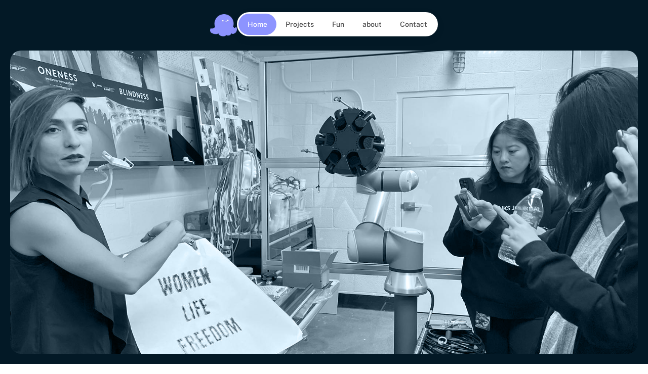

--- FILE ---
content_type: text/javascript
request_url: https://framerusercontent.com/sites/4D2WLFaqn9CRU5JbbjgCxI/GjHZzzxwD.227mDP17.mjs
body_size: 6120
content:
import{t as e}from"./rolldown-runtime.DzOfeXy-.mjs";import{A as t,C as n,O as r,P as i,c as a,g as o,j as s,l as c,o as l,v as u}from"./react.D-RSM_Ty.mjs";import{a as d,r as f,s as p,w as m}from"./motion.DllDkYTK.mjs";import{J as h,M as g,N as _,O as v,T as y,U as b,V as x,a as S,at as ee,bt as te,ft as C,h as ne,it as w,k as T,s as E,xt as D,z as O}from"./framer._xu4Zsbn.mjs";import{n as k,t as A}from"./Phosphor.BJIMrrWj.mjs";var j,M,N,P=e((()=>{h(),_.loadFonts([`GF;Public Sans-500`,`GF;Public Sans-700`,`GF;Public Sans-700italic`,`GF;Public Sans-500italic`]),j=[{explicitInter:!0,fonts:[{family:`Public Sans`,source:`google`,style:`normal`,url:`https://fonts.gstatic.com/s/publicsans/v15/ijwGs572Xtc6ZYQws9YVwllKVG8qX1oyOymuJJm5xg0pX189fg.woff2`,weight:`500`},{family:`Public Sans`,source:`google`,style:`normal`,url:`https://fonts.gstatic.com/s/publicsans/v15/ijwGs572Xtc6ZYQws9YVwllKVG8qX1oyOymu8Z65xg0pX189fg.woff2`,weight:`700`},{family:`Public Sans`,source:`google`,style:`italic`,url:`https://fonts.gstatic.com/s/publicsans/v15/ijwAs572Xtc6ZYQws9YVwnNDZpDyNjGolS673tq2hwcofVotfj7j.woff2`,weight:`700`},{family:`Public Sans`,source:`google`,style:`italic`,url:`https://fonts.gstatic.com/s/publicsans/v15/ijwAs572Xtc6ZYQws9YVwnNDZpDyNjGolS673tpjgAcofVotfj7j.woff2`,weight:`500`}]}],M=[`.framer-5UinU .framer-styles-preset-wgv8vw:not(.rich-text-wrapper), .framer-5UinU .framer-styles-preset-wgv8vw.rich-text-wrapper p { --framer-font-family: "Public Sans", "Public Sans Placeholder", sans-serif; --framer-font-family-bold: "Public Sans", "Public Sans Placeholder", sans-serif; --framer-font-family-bold-italic: "Public Sans", "Public Sans Placeholder", sans-serif; --framer-font-family-italic: "Public Sans", "Public Sans Placeholder", sans-serif; --framer-font-size: 14px; --framer-font-style: normal; --framer-font-style-bold: normal; --framer-font-style-bold-italic: italic; --framer-font-style-italic: italic; --framer-font-weight: 500; --framer-font-weight-bold: 700; --framer-font-weight-bold-italic: 700; --framer-font-weight-italic: 500; --framer-letter-spacing: 0em; --framer-line-height: 1.4em; --framer-paragraph-spacing: 0px; --framer-text-alignment: start; --framer-text-color: var(--token-d1efab36-84ca-4c47-98a0-f9f61fd3586c, #4d4d4d); --framer-text-decoration: none; --framer-text-transform: none; }`],N=`framer-5UinU`})),F,I,re,ie=e((()=>{h(),_.loadFonts([`Inter`,`Inter-Bold`,`Inter-BoldItalic`,`Inter-Italic`]),F=[{explicitInter:!0,fonts:[{family:`Inter`,source:`framer`,style:`normal`,unicodeRange:`U+0460-052F, U+1C80-1C88, U+20B4, U+2DE0-2DFF, U+A640-A69F, U+FE2E-FE2F`,url:`https://app.framerstatic.com/Inter-Regular.cyrillic-ext-CFTLRB35.woff2`,weight:`400`},{family:`Inter`,source:`framer`,style:`normal`,unicodeRange:`U+0301, U+0400-045F, U+0490-0491, U+04B0-04B1, U+2116`,url:`https://app.framerstatic.com/Inter-Regular.cyrillic-KKLZBALH.woff2`,weight:`400`},{family:`Inter`,source:`framer`,style:`normal`,unicodeRange:`U+1F00-1FFF`,url:`https://app.framerstatic.com/Inter-Regular.greek-ext-ULEBLIFV.woff2`,weight:`400`},{family:`Inter`,source:`framer`,style:`normal`,unicodeRange:`U+0370-03FF`,url:`https://app.framerstatic.com/Inter-Regular.greek-IRHSNFQB.woff2`,weight:`400`},{family:`Inter`,source:`framer`,style:`normal`,unicodeRange:`U+0100-024F, U+0259, U+1E00-1EFF, U+2020, U+20A0-20AB, U+20AD-20CF, U+2113, U+2C60-2C7F, U+A720-A7FF`,url:`https://app.framerstatic.com/Inter-Regular.latin-ext-VZDUGU3Q.woff2`,weight:`400`},{family:`Inter`,source:`framer`,style:`normal`,unicodeRange:`U+0000-00FF, U+0131, U+0152-0153, U+02BB-02BC, U+02C6, U+02DA, U+02DC, U+2000-206F, U+2074, U+20AC, U+2122, U+2191, U+2193, U+2212, U+2215, U+FEFF, U+FFFD`,url:`https://app.framerstatic.com/Inter-Regular.latin-JLQMKCHE.woff2`,weight:`400`},{family:`Inter`,source:`framer`,style:`normal`,unicodeRange:`U+0102-0103, U+0110-0111, U+0128-0129, U+0168-0169, U+01A0-01A1, U+01AF-01B0, U+1EA0-1EF9, U+20AB`,url:`https://app.framerstatic.com/Inter-Regular.vietnamese-QK7VSWXK.woff2`,weight:`400`},{family:`Inter`,source:`framer`,style:`normal`,unicodeRange:`U+0460-052F, U+1C80-1C88, U+20B4, U+2DE0-2DFF, U+A640-A69F, U+FE2E-FE2F`,url:`https://app.framerstatic.com/Inter-Bold.cyrillic-ext-XOTVL7ZR.woff2`,weight:`700`},{family:`Inter`,source:`framer`,style:`normal`,unicodeRange:`U+0301, U+0400-045F, U+0490-0491, U+04B0-04B1, U+2116`,url:`https://app.framerstatic.com/Inter-Bold.cyrillic-6LOMBC2V.woff2`,weight:`700`},{family:`Inter`,source:`framer`,style:`normal`,unicodeRange:`U+1F00-1FFF`,url:`https://app.framerstatic.com/Inter-Bold.greek-ext-WXWSJXLB.woff2`,weight:`700`},{family:`Inter`,source:`framer`,style:`normal`,unicodeRange:`U+0370-03FF`,url:`https://app.framerstatic.com/Inter-Bold.greek-YRST7ODZ.woff2`,weight:`700`},{family:`Inter`,source:`framer`,style:`normal`,unicodeRange:`U+0100-024F, U+0259, U+1E00-1EFF, U+2020, U+20A0-20AB, U+20AD-20CF, U+2113, U+2C60-2C7F, U+A720-A7FF`,url:`https://app.framerstatic.com/Inter-Bold.latin-ext-BASA5UL3.woff2`,weight:`700`},{family:`Inter`,source:`framer`,style:`normal`,unicodeRange:`U+0000-00FF, U+0131, U+0152-0153, U+02BB-02BC, U+02C6, U+02DA, U+02DC, U+2000-206F, U+2074, U+20AC, U+2122, U+2191, U+2193, U+2212, U+2215, U+FEFF, U+FFFD`,url:`https://app.framerstatic.com/Inter-Bold.latin-UCM45LQF.woff2`,weight:`700`},{family:`Inter`,source:`framer`,style:`normal`,unicodeRange:`U+0102-0103, U+0110-0111, U+0128-0129, U+0168-0169, U+01A0-01A1, U+01AF-01B0, U+1EA0-1EF9, U+20AB`,url:`https://app.framerstatic.com/Inter-Bold.vietnamese-OEVJMXEP.woff2`,weight:`700`},{family:`Inter`,source:`framer`,style:`italic`,unicodeRange:`U+0460-052F, U+1C80-1C88, U+20B4, U+2DE0-2DFF, U+A640-A69F, U+FE2E-FE2F`,url:`https://app.framerstatic.com/Inter-BoldItalic.cyrillic-ext-PEYDHC3S.woff2`,weight:`700`},{family:`Inter`,source:`framer`,style:`italic`,unicodeRange:`U+0301, U+0400-045F, U+0490-0491, U+04B0-04B1, U+2116`,url:`https://app.framerstatic.com/Inter-BoldItalic.cyrillic-7EIL6JWG.woff2`,weight:`700`},{family:`Inter`,source:`framer`,style:`italic`,unicodeRange:`U+1F00-1FFF`,url:`https://app.framerstatic.com/Inter-BoldItalic.greek-ext-3DJOYQMH.woff2`,weight:`700`},{family:`Inter`,source:`framer`,style:`italic`,unicodeRange:`U+0370-03FF`,url:`https://app.framerstatic.com/Inter-BoldItalic.greek-TJBTLTT7.woff2`,weight:`700`},{family:`Inter`,source:`framer`,style:`italic`,unicodeRange:`U+0100-024F, U+0259, U+1E00-1EFF, U+2020, U+20A0-20AB, U+20AD-20CF, U+2113, U+2C60-2C7F, U+A720-A7FF`,url:`https://app.framerstatic.com/Inter-BoldItalic.latin-ext-FVPCPRBJ.woff2`,weight:`700`},{family:`Inter`,source:`framer`,style:`italic`,unicodeRange:`U+0000-00FF, U+0131, U+0152-0153, U+02BB-02BC, U+02C6, U+02DA, U+02DC, U+2000-206F, U+2074, U+20AC, U+2122, U+2191, U+2193, U+2212, U+2215, U+FEFF, U+FFFD`,url:`https://app.framerstatic.com/Inter-BoldItalic.latin-5ZFQS4XK.woff2`,weight:`700`},{family:`Inter`,source:`framer`,style:`italic`,unicodeRange:`U+0102-0103, U+0110-0111, U+0128-0129, U+0168-0169, U+01A0-01A1, U+01AF-01B0, U+1EA0-1EF9, U+20AB`,url:`https://app.framerstatic.com/Inter-BoldItalic.vietnamese-W2625PGF.woff2`,weight:`700`},{family:`Inter`,source:`framer`,style:`italic`,unicodeRange:`U+0460-052F, U+1C80-1C88, U+20B4, U+2DE0-2DFF, U+A640-A69F, U+FE2E-FE2F`,url:`https://app.framerstatic.com/Inter-Italic.cyrillic-ext-YDGMJOJO.woff2`,weight:`400`},{family:`Inter`,source:`framer`,style:`italic`,unicodeRange:`U+0301, U+0400-045F, U+0490-0491, U+04B0-04B1, U+2116`,url:`https://app.framerstatic.com/Inter-Italic.cyrillic-BFOVMAQB.woff2`,weight:`400`},{family:`Inter`,source:`framer`,style:`italic`,unicodeRange:`U+1F00-1FFF`,url:`https://app.framerstatic.com/Inter-Italic.greek-ext-4KOU3AHC.woff2`,weight:`400`},{family:`Inter`,source:`framer`,style:`italic`,unicodeRange:`U+0370-03FF`,url:`https://app.framerstatic.com/Inter-Italic.greek-OJTBJNE6.woff2`,weight:`400`},{family:`Inter`,source:`framer`,style:`italic`,unicodeRange:`U+0100-024F, U+0259, U+1E00-1EFF, U+2020, U+20A0-20AB, U+20AD-20CF, U+2113, U+2C60-2C7F, U+A720-A7FF`,url:`https://app.framerstatic.com/Inter-Italic.latin-ext-H4B22QN6.woff2`,weight:`400`},{family:`Inter`,source:`framer`,style:`italic`,unicodeRange:`U+0000-00FF, U+0131, U+0152-0153, U+02BB-02BC, U+02C6, U+02DA, U+02DC, U+2000-206F, U+2074, U+20AC, U+2122, U+2191, U+2193, U+2212, U+2215, U+FEFF, U+FFFD`,url:`https://app.framerstatic.com/Inter-Italic.latin-2DWX32EN.woff2`,weight:`400`},{family:`Inter`,source:`framer`,style:`italic`,unicodeRange:`U+0102-0103, U+0110-0111, U+0128-0129, U+0168-0169, U+01A0-01A1, U+01AF-01B0, U+1EA0-1EF9, U+20AB`,url:`https://app.framerstatic.com/Inter-Italic.vietnamese-TYMT6CKW.woff2`,weight:`400`}]}],I=[`.framer-NAtbd .framer-styles-preset-1xu6iaq:not(.rich-text-wrapper), .framer-NAtbd .framer-styles-preset-1xu6iaq.rich-text-wrapper p { --framer-font-family: "Inter", sans-serif; --framer-font-family-bold: "Inter", "Inter Placeholder", sans-serif; --framer-font-family-bold-italic: "Inter", "Inter Placeholder", sans-serif; --framer-font-family-italic: "Inter", "Inter Placeholder", sans-serif; --framer-font-size: 24px; --framer-font-style: normal; --framer-font-style-bold: normal; --framer-font-style-bold-italic: italic; --framer-font-style-italic: italic; --framer-font-weight: 400; --framer-font-weight-bold: 700; --framer-font-weight-bold-italic: 700; --framer-font-weight-italic: 400; --framer-letter-spacing: 0em; --framer-line-height: 2em; --framer-paragraph-spacing: 20px; --framer-text-alignment: start; --framer-text-color: var(--token-d1efab36-84ca-4c47-98a0-f9f61fd3586c, #4d4d4d); --framer-text-decoration: none; --framer-text-transform: none; }`,`@media (max-width: 1199px) and (min-width: 810px) { .framer-NAtbd .framer-styles-preset-1xu6iaq:not(.rich-text-wrapper), .framer-NAtbd .framer-styles-preset-1xu6iaq.rich-text-wrapper p { --framer-font-family: "Inter", sans-serif; --framer-font-family-bold: "Inter", "Inter Placeholder", sans-serif; --framer-font-family-bold-italic: "Inter", "Inter Placeholder", sans-serif; --framer-font-family-italic: "Inter", "Inter Placeholder", sans-serif; --framer-font-size: 18px; --framer-font-style: normal; --framer-font-style-bold: normal; --framer-font-style-bold-italic: italic; --framer-font-style-italic: italic; --framer-font-weight: 400; --framer-font-weight-bold: 700; --framer-font-weight-bold-italic: 700; --framer-font-weight-italic: 400; --framer-letter-spacing: 0em; --framer-line-height: 2em; --framer-paragraph-spacing: 20px; --framer-text-alignment: start; --framer-text-color: var(--token-d1efab36-84ca-4c47-98a0-f9f61fd3586c, #4d4d4d); --framer-text-decoration: none; --framer-text-transform: none; } }`,`@media (max-width: 809px) and (min-width: 0px) { .framer-NAtbd .framer-styles-preset-1xu6iaq:not(.rich-text-wrapper), .framer-NAtbd .framer-styles-preset-1xu6iaq.rich-text-wrapper p { --framer-font-family: "Inter", sans-serif; --framer-font-family-bold: "Inter", "Inter Placeholder", sans-serif; --framer-font-family-bold-italic: "Inter", "Inter Placeholder", sans-serif; --framer-font-family-italic: "Inter", "Inter Placeholder", sans-serif; --framer-font-size: 16px; --framer-font-style: normal; --framer-font-style-bold: normal; --framer-font-style-bold-italic: italic; --framer-font-style-italic: italic; --framer-font-weight: 400; --framer-font-weight-bold: 700; --framer-font-weight-bold-italic: 700; --framer-font-weight-italic: 400; --framer-letter-spacing: 0em; --framer-line-height: 2em; --framer-paragraph-spacing: 20px; --framer-text-alignment: start; --framer-text-color: var(--token-d1efab36-84ca-4c47-98a0-f9f61fd3586c, #4d4d4d); --framer-text-decoration: none; --framer-text-transform: none; } }`],re=`framer-NAtbd`}));function L(e,...t){let n={};return t?.forEach(t=>t&&Object.assign(n,e[t])),n}var R,z,B,V,H,U,W,G,K,q,J,Y,X,ae,oe=e((()=>{l(),h(),f(),n(),P(),ie(),R={dWfS6flUh:{hover:!0}},z=[`dWfS6flUh`,`yjb3sWRCj`,`VsRtGdDJh`,`YgvmBcSyw`],B=`framer-j5Ovo`,V={dWfS6flUh:`framer-v-1obz251`,VsRtGdDJh:`framer-v-1kpnxgi`,YgvmBcSyw:`framer-v-1yeqc4`,yjb3sWRCj:`framer-v-1qzeroc`},H={damping:60,delay:0,mass:1,stiffness:500,type:`spring`},U=(e,t)=>`translate(-50%, -50%) ${t}`,W=(e,t)=>`translateX(-50%) ${t}`,G=({value:e,children:n})=>{let r=t(p),i=e??r.transition,o=s(()=>({...r,transition:i}),[JSON.stringify(i)]);return a(p.Provider,{value:o,children:n})},K=m(i),q={"Link - New Tab":`VsRtGdDJh`,Default:`dWfS6flUh`,Link:`YgvmBcSyw`,Selected:`yjb3sWRCj`},J=({height:e,id:t,link:n,tap:r,title:i,width:a,...o})=>({...o,fTygCC59F:r??o.fTygCC59F,GNUG1wpDE:i??o.GNUG1wpDE??`Playground`,nZyVRsMIS:n??o.nZyVRsMIS,variant:q[o.variant]??o.variant??`dWfS6flUh`}),Y=(e,t)=>t.join(`-`)+e.layoutDependency,X=D(o(function(e,t){let{activeLocale:n,setLocale:o}=C(),{style:s,className:l,layoutId:f,variant:p,GNUG1wpDE:h,fTygCC59F:_,nZyVRsMIS:v,...b}=J(e),{baseVariant:x,classNames:S,gestureVariant:T,setGestureState:E,setVariant:D,variants:O}=te({cycleOrder:z,defaultVariant:`dWfS6flUh`,enabledGestures:R,variant:p,variantClassNames:V}),k=Y(e,O),{activeVariantCallback:A,delay:j}=w(x),M=A(async(...e)=>{if(E({isPressed:!1}),_&&await _(...e)===!1)return!1}),P=r(null),F=u(),I=[N,re];return ee(),a(d,{id:f??F,children:a(K,{animate:O,initial:!1,children:a(G,{value:H,children:a(ne,{href:v,openInNewTab:!1,smoothScroll:!1,...L({VsRtGdDJh:{openInNewTab:!0}},x,T),children:c(m.a,{...b,className:`${g(B,...I,`framer-1obz251`,l,S)} framer-9bxnm3`,"data-framer-name":`Default`,"data-highlight":!0,layoutDependency:k,layoutId:`dWfS6flUh`,onHoverEnd:()=>E({isHovered:!1}),onHoverStart:()=>E({isHovered:!0}),onTap:M,onTapCancel:()=>E({isPressed:!1}),onTapStart:()=>E({isPressed:!0}),ref:t??P,style:{...s},...L({"dWfS6flUh-hover":{"data-framer-name":void 0},VsRtGdDJh:{"data-framer-name":`Link - New Tab`},YgvmBcSyw:{"data-framer-name":`Link`},yjb3sWRCj:{"data-framer-name":`Selected`}},x,T),children:[a(y,{__fromCanvasComponent:!0,children:a(i,{children:a(m.div,{className:`framer-styles-preset-wgv8vw`,"data-styles-preset":`b6LwCOazT`,style:{"--framer-text-color":`var(--extracted-tcooor, var(--token-d1efab36-84ca-4c47-98a0-f9f61fd3586c, rgb(77, 77, 77)))`},children:`Playground`})}),className:`framer-mgdf4g`,fonts:[`Inter`],layoutDependency:k,layoutId:`drRzrQ55H`,style:{"--extracted-tcooor":`var(--token-d1efab36-84ca-4c47-98a0-f9f61fd3586c, rgb(77, 77, 77))`,"--framer-link-text-color":`rgb(0, 153, 255)`,"--framer-link-text-decoration":`underline`,opacity:0},text:h,variants:{yjb3sWRCj:{"--extracted-tcooor":`var(--token-6bef2831-d541-489a-82bb-da4e27db4e2c, rgb(255, 255, 255))`}},verticalAlignment:`top`,withExternalLayout:!0,...L({VsRtGdDJh:{children:a(i,{children:a(m.p,{className:`framer-styles-preset-1xu6iaq`,"data-styles-preset":`UQic5LhTw`,children:`Playground`})})},YgvmBcSyw:{children:a(i,{children:a(m.p,{className:`framer-styles-preset-1xu6iaq`,"data-styles-preset":`UQic5LhTw`,children:`Playground`})})},yjb3sWRCj:{children:a(i,{children:a(m.div,{className:`framer-styles-preset-wgv8vw`,"data-styles-preset":`b6LwCOazT`,style:{"--framer-text-color":`var(--extracted-tcooor, var(--token-6bef2831-d541-489a-82bb-da4e27db4e2c, rgb(255, 255, 255)))`},children:`Playground`})})}},x,T)}),a(y,{__fromCanvasComponent:!0,children:a(i,{children:a(m.div,{className:`framer-styles-preset-wgv8vw`,"data-styles-preset":`b6LwCOazT`,style:{"--framer-text-color":`var(--extracted-tcooor, var(--token-d1efab36-84ca-4c47-98a0-f9f61fd3586c, rgb(77, 77, 77)))`},children:`Playground`})}),className:`framer-15mvj5a`,fonts:[`Inter`],layoutDependency:k,layoutId:`pdA6VawJg`,style:{"--extracted-tcooor":`var(--token-d1efab36-84ca-4c47-98a0-f9f61fd3586c, rgb(77, 77, 77))`,"--framer-link-text-color":`rgb(0, 153, 255)`,"--framer-link-text-decoration":`underline`},text:h,transformTemplate:U,variants:{yjb3sWRCj:{"--extracted-tcooor":`var(--token-6bef2831-d541-489a-82bb-da4e27db4e2c, rgb(255, 255, 255))`}},verticalAlignment:`top`,withExternalLayout:!0,...L({"dWfS6flUh-hover":{transformTemplate:W},VsRtGdDJh:{children:a(i,{children:a(m.p,{className:`framer-styles-preset-1xu6iaq`,"data-styles-preset":`UQic5LhTw`,children:`Playground`})})},YgvmBcSyw:{children:a(i,{children:a(m.p,{className:`framer-styles-preset-1xu6iaq`,"data-styles-preset":`UQic5LhTw`,children:`Playground`})})},yjb3sWRCj:{children:a(i,{children:a(m.div,{className:`framer-styles-preset-wgv8vw`,"data-styles-preset":`b6LwCOazT`,style:{"--framer-text-color":`var(--extracted-tcooor, var(--token-6bef2831-d541-489a-82bb-da4e27db4e2c, rgb(255, 255, 255)))`},children:`Playground`})})}},x,T)})]})})})})})}),[`@supports (aspect-ratio: 1) { body { --framer-aspect-ratio-supported: auto; } }`,`.framer-j5Ovo.framer-9bxnm3, .framer-j5Ovo .framer-9bxnm3 { display: block; }`,`.framer-j5Ovo.framer-1obz251 { align-content: center; align-items: center; cursor: pointer; display: flex; flex-direction: row; flex-wrap: nowrap; gap: 10px; height: 32px; justify-content: center; overflow: hidden; padding: 6px 18px 6px 18px; position: relative; text-decoration: none; width: min-content; }`,`.framer-j5Ovo .framer-mgdf4g { flex: none; height: 20px; position: relative; white-space: pre; width: auto; }`,`.framer-j5Ovo .framer-15mvj5a { flex: none; height: auto; left: 50%; position: absolute; top: 50%; white-space: pre; width: auto; z-index: 1; }`,`@supports (background: -webkit-named-image(i)) and (not (font-palette:dark)) { .framer-j5Ovo.framer-1obz251 { gap: 0px; } .framer-j5Ovo.framer-1obz251 > * { margin: 0px; margin-left: calc(10px / 2); margin-right: calc(10px / 2); } .framer-j5Ovo.framer-1obz251 > :first-child { margin-left: 0px; } .framer-j5Ovo.framer-1obz251 > :last-child { margin-right: 0px; } }`,`.framer-j5Ovo.framer-v-1kpnxgi.framer-1obz251, .framer-j5Ovo.framer-v-1yeqc4.framer-1obz251 { height: min-content; padding: 0px; }`,`.framer-j5Ovo.framer-v-1kpnxgi .framer-mgdf4g, .framer-j5Ovo.framer-v-1yeqc4 .framer-mgdf4g { height: auto; }`,`.framer-j5Ovo.framer-v-1obz251.hover .framer-15mvj5a { top: 2px; }`,...M,...I],`framer-j5Ovo`),ae=X,X.displayName=`Nav Link`,X.defaultProps={height:32,width:111},T(X,{variant:{options:[`dWfS6flUh`,`yjb3sWRCj`,`VsRtGdDJh`,`YgvmBcSyw`],optionTitles:[`Default`,`Selected`,`Link - New Tab`,`Link`],title:`Variant`,type:E.Enum},GNUG1wpDE:{defaultValue:`Playground`,displayTextArea:!1,title:`Title`,type:E.String},fTygCC59F:{title:`Tap`,type:E.EventHandler},nZyVRsMIS:{title:`Link`,type:E.Link}}),v(X,[{explicitInter:!0,fonts:[{family:`Inter`,source:`framer`,style:`normal`,unicodeRange:`U+0460-052F, U+1C80-1C88, U+20B4, U+2DE0-2DFF, U+A640-A69F, U+FE2E-FE2F`,url:`https://app.framerstatic.com/Inter-Regular.cyrillic-ext-CFTLRB35.woff2`,weight:`400`},{family:`Inter`,source:`framer`,style:`normal`,unicodeRange:`U+0301, U+0400-045F, U+0490-0491, U+04B0-04B1, U+2116`,url:`https://app.framerstatic.com/Inter-Regular.cyrillic-KKLZBALH.woff2`,weight:`400`},{family:`Inter`,source:`framer`,style:`normal`,unicodeRange:`U+1F00-1FFF`,url:`https://app.framerstatic.com/Inter-Regular.greek-ext-ULEBLIFV.woff2`,weight:`400`},{family:`Inter`,source:`framer`,style:`normal`,unicodeRange:`U+0370-03FF`,url:`https://app.framerstatic.com/Inter-Regular.greek-IRHSNFQB.woff2`,weight:`400`},{family:`Inter`,source:`framer`,style:`normal`,unicodeRange:`U+0100-024F, U+0259, U+1E00-1EFF, U+2020, U+20A0-20AB, U+20AD-20CF, U+2113, U+2C60-2C7F, U+A720-A7FF`,url:`https://app.framerstatic.com/Inter-Regular.latin-ext-VZDUGU3Q.woff2`,weight:`400`},{family:`Inter`,source:`framer`,style:`normal`,unicodeRange:`U+0000-00FF, U+0131, U+0152-0153, U+02BB-02BC, U+02C6, U+02DA, U+02DC, U+2000-206F, U+2074, U+20AC, U+2122, U+2191, U+2193, U+2212, U+2215, U+FEFF, U+FFFD`,url:`https://app.framerstatic.com/Inter-Regular.latin-JLQMKCHE.woff2`,weight:`400`},{family:`Inter`,source:`framer`,style:`normal`,unicodeRange:`U+0102-0103, U+0110-0111, U+0128-0129, U+0168-0169, U+01A0-01A1, U+01AF-01B0, U+1EA0-1EF9, U+20AB`,url:`https://app.framerstatic.com/Inter-Regular.vietnamese-QK7VSWXK.woff2`,weight:`400`}]},...x(j),...x(F)],{supportsExplicitInterCodegen:!0})}));function Z(e,...t){let n={};return t?.forEach(t=>t&&Object.assign(n,e[t])),n}var se,Q,ce,le,ue,de,fe,pe,me,he,ge,_e,ve,$,ye,be=e((()=>{l(),h(),f(),n(),k(),P(),se=O(A),Q=b(A),ce={aIFZYFrEv:{hover:!0},Cu4LsuqKq:{hover:!0},DolaGztjE:{hover:!0},JpseF5ehj:{hover:!0},X4VGbMEbN:{hover:!0}},le=[`X4VGbMEbN`,`DolaGztjE`,`JpseF5ehj`,`Cu4LsuqKq`,`pIOdeodoC`,`aIFZYFrEv`],ue=`framer-ha7lu`,de={aIFZYFrEv:`framer-v-c5cswd`,Cu4LsuqKq:`framer-v-1pbt7wp`,DolaGztjE:`framer-v-2ijm01`,JpseF5ehj:`framer-v-1j9e81k`,pIOdeodoC:`framer-v-1r5ocxw`,X4VGbMEbN:`framer-v-1krwpc6`},fe={damping:60,delay:0,mass:1,stiffness:500,type:`spring`},pe=(e,t)=>`translateY(-50%) ${t}`,me=({value:e,children:n})=>{let r=t(p),i=e??r.transition,o=s(()=>({...r,transition:i}),[JSON.stringify(i)]);return a(p.Provider,{value:o,children:n})},he=m.create(i),ge={"Back Mobile":`pIOdeodoC`,"Desktop - Icon Left":`aIFZYFrEv`,"Desktop - New Tab":`DolaGztjE`,"Project CTA":`JpseF5ehj`,Back:`Cu4LsuqKq`,Desktop:`X4VGbMEbN`},_e=({background:e,buttonTitle:t,height:n,icon:r,iconBackground:i,iconColor:a,id:o,link:s,tap:c,textColor:l,title:u,width:d,...f})=>({...f,bGXKran9l:s??f.bGXKran9l,E3sMJqdyg:l??f.E3sMJqdyg??`rgb(0, 0, 0)`,iiNMG_vXP:a??f.iiNMG_vXP??`var(--token-6bef2831-d541-489a-82bb-da4e27db4e2c, rgb(255, 255, 255))`,IJooVlaof:t??f.IJooVlaof??`Back`,IzpkIlCCL:e??f.IzpkIlCCL??`var(--token-6bef2831-d541-489a-82bb-da4e27db4e2c, rgb(255, 255, 255))`,jbqbpFWTR:i??f.jbqbpFWTR??`var(--token-1dfb5f8e-6d59-4a6a-bbc6-917bc568117f, rgb(0, 0, 0))`,O1r1SHWDe:u??f.O1r1SHWDe??`Button`,sIX7WDIzc:c??f.sIX7WDIzc,variant:ge[f.variant]??f.variant??`X4VGbMEbN`,YAeBepFkC:r??f.YAeBepFkC??`ArrowDown`}),ve=(e,t)=>e.layoutDependency?t.join(`-`)+e.layoutDependency:t.join(`-`),$=D(o(function(e,t){let{activeLocale:n,setLocale:o}=C(),{style:s,className:l,layoutId:f,variant:p,O1r1SHWDe:h,YAeBepFkC:_,bGXKran9l:v,sIX7WDIzc:b,IzpkIlCCL:x,E3sMJqdyg:T,jbqbpFWTR:E,iiNMG_vXP:D,IJooVlaof:O,...k}=_e(e),{baseVariant:j,classNames:M,clearLoadingGesture:P,gestureHandlers:F,gestureVariant:I,isLoading:re,setGestureState:ie,setVariant:L,variants:R}=te({cycleOrder:le,defaultVariant:`X4VGbMEbN`,enabledGestures:ce,variant:p,variantClassNames:de}),z=ve(e,R),{activeVariantCallback:B,delay:V}=w(j),H=B(async(...e)=>{if(ie({isPressed:!1}),b&&await b(...e)===!1)return!1}),U=r(null),W=()=>!!(I===`Cu4LsuqKq-hover`||[`Cu4LsuqKq`,`pIOdeodoC`].includes(j)),G=()=>!(I===`Cu4LsuqKq-hover`||[`Cu4LsuqKq`,`pIOdeodoC`].includes(j)),K=()=>I===`Cu4LsuqKq-hover`||j===`Cu4LsuqKq`,q=u(),J=[N];return ee(),a(d,{id:f??q,children:a(he,{animate:R,initial:!1,children:a(me,{value:fe,children:a(ne,{href:v,nodeId:`X4VGbMEbN`,openInNewTab:!1,smoothScroll:!1,...Z({DolaGztjE:{openInNewTab:!0},JpseF5ehj:{openInNewTab:!0}},j,I),children:c(m.a,{...k,...F,className:`${g(ue,...J,`framer-1krwpc6`,l,M)} framer-1jvgwp4`,"data-framer-name":`Desktop`,"data-highlight":!0,layoutDependency:z,layoutId:`X4VGbMEbN`,onTap:H,ref:t??U,style:{backdropFilter:`blur(5px)`,backgroundColor:`rgba(102, 112, 255, 0.1)`,borderBottomLeftRadius:96,borderBottomRightRadius:96,borderTopLeftRadius:96,borderTopRightRadius:96,boxShadow:`none`,WebkitBackdropFilter:`blur(5px)`,...s},variants:{Cu4LsuqKq:{backgroundColor:`var(--token-6bef2831-d541-489a-82bb-da4e27db4e2c, rgb(255, 255, 255))`,boxShadow:`0px 5px 20px 0px rgba(0, 0, 0, 0.05)`},pIOdeodoC:{backgroundColor:`var(--token-6bef2831-d541-489a-82bb-da4e27db4e2c, rgb(255, 255, 255))`,boxShadow:`0px 5px 20px 0px rgba(0, 0, 0, 0.05)`}},...Z({"aIFZYFrEv-hover":{"data-framer-name":void 0},"Cu4LsuqKq-hover":{"data-framer-name":void 0},"DolaGztjE-hover":{"data-framer-name":void 0},"JpseF5ehj-hover":{"data-framer-name":void 0},"X4VGbMEbN-hover":{"data-framer-name":void 0},aIFZYFrEv:{"data-framer-name":`Desktop - Icon Left`},Cu4LsuqKq:{"data-framer-name":`Back`},DolaGztjE:{"data-framer-name":`Desktop - New Tab`},JpseF5ehj:{"data-framer-name":`Project CTA`},pIOdeodoC:{"data-framer-name":`Back Mobile`}},j,I),children:[W()&&a(S,{children:a(m.div,{className:`framer-1mjw1hp-container`,layoutDependency:z,layoutId:`fjFahBY_I-container`,children:a(A,{color:`var(--token-d1efab36-84ca-4c47-98a0-f9f61fd3586c, rgb(77, 77, 77))`,height:`100%`,iconSearch:`House`,iconSelection:`ArrowLeft`,id:`fjFahBY_I`,layoutId:`fjFahBY_I`,mirrored:!1,selectByList:!0,style:{height:`100%`,width:`100%`},weight:`regular`,width:`100%`})})}),G()&&c(m.div,{className:`framer-91ex9m`,layoutDependency:z,layoutId:`IzmA35OcQ`,style:{backgroundColor:x,borderBottomLeftRadius:48,borderBottomRightRadius:48,borderTopLeftRadius:48,borderTopRightRadius:48},children:[a(y,{__fromCanvasComponent:!0,children:a(i,{children:a(m.p,{style:{"--font-selector":`R0Y7UHVibGljIFNhbnMtNzAw`,"--framer-font-family":`"Public Sans", "Public Sans Placeholder", sans-serif`,"--framer-font-size":`24px`,"--framer-font-weight":`700`,"--framer-line-height":`1.4em`,"--framer-text-color":`var(--extracted-r6o4lv, var(--variable-reference-E3sMJqdyg-GjHZzzxwD))`},children:`Button`})}),className:`framer-zmfqcu`,fonts:[`GF;Public Sans-700`],layoutDependency:z,layoutId:`T5nSStBNC`,style:{"--extracted-r6o4lv":`var(--variable-reference-E3sMJqdyg-GjHZzzxwD)`,"--framer-link-text-color":`rgb(0, 153, 255)`,"--framer-link-text-decoration":`underline`,"--variable-reference-E3sMJqdyg-GjHZzzxwD":T},text:h,verticalAlignment:`top`,withExternalLayout:!0,...Z({JpseF5ehj:{children:a(i,{children:a(m.p,{style:{"--font-selector":`R0Y7UHVibGljIFNhbnMtNTAw`,"--framer-font-family":`"Public Sans", "Public Sans Placeholder", sans-serif`,"--framer-font-weight":`500`,"--framer-line-height":`1.4em`,"--framer-text-color":`var(--extracted-r6o4lv, var(--variable-reference-E3sMJqdyg-GjHZzzxwD))`},children:`Button`})}),fonts:[`GF;Public Sans-500`]}},j,I)}),a(m.div,{className:`framer-o3hmp0`,"data-framer-name":`Icon`,layoutDependency:z,layoutId:`V1lVawJub`,style:{backgroundColor:E,borderBottomLeftRadius:48,borderBottomRightRadius:48,borderTopLeftRadius:48,borderTopRightRadius:48,rotate:180},transformTemplate:pe,variants:{"aIFZYFrEv-hover":{rotate:0},"DolaGztjE-hover":{rotate:0},"JpseF5ehj-hover":{rotate:0},"X4VGbMEbN-hover":{rotate:0},aIFZYFrEv:{rotate:-180}},children:a(S,{children:a(m.div,{className:`framer-qib4ye-container`,layoutDependency:z,layoutId:`P9P7BGixx-container`,children:a(A,{color:D,height:`100%`,iconSearch:`House`,iconSelection:_,id:`P9P7BGixx`,layoutId:`P9P7BGixx`,mirrored:!1,selectByList:!0,style:{height:`100%`,width:`100%`},weight:`regular`,width:`100%`})})})})]}),K()&&a(y,{__fromCanvasComponent:!0,children:a(i,{children:a(m.p,{className:`framer-styles-preset-wgv8vw`,"data-styles-preset":`b6LwCOazT`,children:`Back`})}),className:`framer-555w05`,fonts:[`Inter`],layoutDependency:z,layoutId:`FwsfHMNbM`,style:{"--framer-link-text-color":`rgb(0, 153, 255)`,"--framer-link-text-decoration":`underline`},text:O,verticalAlignment:`top`,withExternalLayout:!0})]})})})})})}),[`@supports (aspect-ratio: 1) { body { --framer-aspect-ratio-supported: auto; } }`,`.framer-ha7lu.framer-1jvgwp4, .framer-ha7lu .framer-1jvgwp4 { display: block; }`,`.framer-ha7lu.framer-1krwpc6 { align-content: center; align-items: center; cursor: pointer; display: flex; flex-direction: row; flex-wrap: nowrap; gap: 10px; height: min-content; justify-content: center; overflow: hidden; padding: 6px; position: relative; text-decoration: none; width: min-content; will-change: var(--framer-will-change-override, transform); }`,`.framer-ha7lu .framer-1mjw1hp-container { flex: none; height: 18px; left: 24px; position: absolute; top: calc(50.00000000000002% - 18px / 2); width: 18px; z-index: 1; }`,`.framer-ha7lu .framer-91ex9m { align-content: center; align-items: center; display: flex; flex: none; flex-direction: row; flex-wrap: nowrap; gap: 10px; height: 72px; justify-content: center; overflow: visible; padding: 24px 48px 24px 48px; position: relative; width: min-content; }`,`.framer-ha7lu .framer-zmfqcu, .framer-ha7lu .framer-555w05 { flex: none; height: auto; position: relative; white-space: pre; width: auto; }`,`.framer-ha7lu .framer-o3hmp0 { align-content: center; align-items: center; aspect-ratio: 1 / 1; display: flex; flex: none; flex-direction: row; flex-wrap: nowrap; gap: 10px; height: var(--framer-aspect-ratio-supported, 72px); justify-content: center; overflow: hidden; padding: 0px; position: absolute; right: -78px; top: 50%; width: 72px; will-change: var(--framer-will-change-override, transform); z-index: 1; }`,`.framer-ha7lu .framer-qib4ye-container { flex: none; height: 36px; position: relative; width: 36px; }`,`@supports (background: -webkit-named-image(i)) and (not (font-palette:dark)) { .framer-ha7lu.framer-1krwpc6, .framer-ha7lu .framer-91ex9m, .framer-ha7lu .framer-o3hmp0 { gap: 0px; } .framer-ha7lu.framer-1krwpc6 > *, .framer-ha7lu .framer-91ex9m > *, .framer-ha7lu .framer-o3hmp0 > * { margin: 0px; margin-left: calc(10px / 2); margin-right: calc(10px / 2); } .framer-ha7lu.framer-1krwpc6 > :first-child, .framer-ha7lu .framer-91ex9m > :first-child, .framer-ha7lu .framer-o3hmp0 > :first-child { margin-left: 0px; } .framer-ha7lu.framer-1krwpc6 > :last-child, .framer-ha7lu .framer-91ex9m > :last-child, .framer-ha7lu .framer-o3hmp0 > :last-child { margin-right: 0px; } }`,`.framer-ha7lu.framer-v-1j9e81k.framer-1krwpc6 { width: 212px; }`,`.framer-ha7lu.framer-v-1j9e81k .framer-91ex9m { flex: 1 0 0px; height: 48px; padding: 12px 48px 12px 48px; width: 1px; }`,`.framer-ha7lu.framer-v-1j9e81k .framer-o3hmp0 { height: var(--framer-aspect-ratio-supported, 48px); right: -54px; width: 48px; }`,`.framer-ha7lu.framer-v-1j9e81k .framer-qib4ye-container { height: 24px; width: 24px; }`,`.framer-ha7lu.framer-v-1pbt7wp.framer-1krwpc6 { gap: 6px; height: 48px; padding: 24px 24px 24px 48px; }`,`@supports (background: -webkit-named-image(i)) and (not (font-palette:dark)) { .framer-ha7lu.framer-v-1pbt7wp.framer-1krwpc6 { gap: 0px; } .framer-ha7lu.framer-v-1pbt7wp.framer-1krwpc6 > * { margin: 0px; margin-left: calc(6px / 2); margin-right: calc(6px / 2); } .framer-ha7lu.framer-v-1pbt7wp.framer-1krwpc6 > :first-child { margin-left: 0px; } .framer-ha7lu.framer-v-1pbt7wp.framer-1krwpc6 > :last-child { margin-right: 0px; } }`,`.framer-ha7lu.framer-v-1r5ocxw.framer-1krwpc6 { gap: 6px; height: 48px; padding: 0px; width: 48px; }`,`.framer-ha7lu.framer-v-1r5ocxw .framer-1mjw1hp-container { left: unset; position: relative; top: unset; }`,`@supports (background: -webkit-named-image(i)) and (not (font-palette:dark)) { .framer-ha7lu.framer-v-1r5ocxw.framer-1krwpc6 { gap: 0px; } .framer-ha7lu.framer-v-1r5ocxw.framer-1krwpc6 > * { margin: 0px; margin-left: calc(6px / 2); margin-right: calc(6px / 2); } .framer-ha7lu.framer-v-1r5ocxw.framer-1krwpc6 > :first-child { margin-left: 0px; } .framer-ha7lu.framer-v-1r5ocxw.framer-1krwpc6 > :last-child { margin-right: 0px; } }`,`.framer-ha7lu.framer-v-c5cswd .framer-o3hmp0 { left: -78px; right: unset; }`,`.framer-ha7lu.framer-v-1krwpc6.hover .framer-91ex9m, .framer-ha7lu.framer-v-2ijm01.hover .framer-91ex9m { padding: 24px 99px 24px 48px; }`,`.framer-ha7lu.framer-v-1krwpc6.hover .framer-o3hmp0, .framer-ha7lu.framer-v-2ijm01.hover .framer-o3hmp0, .framer-ha7lu.framer-v-1j9e81k.hover .framer-o3hmp0 { right: 0px; }`,`.framer-ha7lu.framer-v-1pbt7wp.hover .framer-1mjw1hp-container { left: 20px; }`,`.framer-ha7lu.framer-v-c5cswd.hover .framer-91ex9m { padding: 24px 48px 24px 99px; }`,`.framer-ha7lu.framer-v-c5cswd.hover .framer-o3hmp0 { left: 0px; right: unset; }`,...M],`framer-ha7lu`),ye=$,$.displayName=`Button`,$.defaultProps={height:84,width:185.5},T($,{variant:{options:[`X4VGbMEbN`,`DolaGztjE`,`JpseF5ehj`,`Cu4LsuqKq`,`pIOdeodoC`,`aIFZYFrEv`],optionTitles:[`Desktop`,`Desktop - New Tab`,`Project CTA`,`Back`,`Back Mobile`,`Desktop - Icon Left`],title:`Variant`,type:E.Enum},O1r1SHWDe:{defaultValue:`Button`,displayTextArea:!1,title:`Title`,type:E.String},YAeBepFkC:Q?.iconSelection&&{...Q.iconSelection,defaultValue:`ArrowDown`,description:void 0,hidden:void 0,title:`Icon`},bGXKran9l:{title:`Link`,type:E.Link},sIX7WDIzc:{title:`Tap`,type:E.EventHandler},IzpkIlCCL:{defaultValue:`var(--token-6bef2831-d541-489a-82bb-da4e27db4e2c, rgb(255, 255, 255)) /* {"name":"White"} */`,title:`Background`,type:E.Color},E3sMJqdyg:{defaultValue:`rgb(0, 0, 0)`,title:`Text Color`,type:E.Color},jbqbpFWTR:{defaultValue:`var(--token-1dfb5f8e-6d59-4a6a-bbc6-917bc568117f, rgb(0, 0, 0)) /* {"name":"Black"} */`,title:`Icon Background`,type:E.Color},iiNMG_vXP:{defaultValue:`var(--token-6bef2831-d541-489a-82bb-da4e27db4e2c, rgb(255, 255, 255)) /* {"name":"White"} */`,title:`Icon Color`,type:E.Color},IJooVlaof:{defaultValue:`Back`,displayTextArea:!1,title:`Button Title`,type:E.String}}),v($,[{explicitInter:!0,fonts:[{family:`Public Sans`,source:`google`,style:`normal`,url:`https://fonts.gstatic.com/s/publicsans/v18/ijwGs572Xtc6ZYQws9YVwllKVG8qX1oyOymu8Z65xg0pX189fg.woff2`,weight:`700`},{family:`Public Sans`,source:`google`,style:`normal`,url:`https://fonts.gstatic.com/s/publicsans/v18/ijwGs572Xtc6ZYQws9YVwllKVG8qX1oyOymuJJm5xg0pX189fg.woff2`,weight:`500`},{family:`Inter`,source:`framer`,style:`normal`,unicodeRange:`U+0460-052F, U+1C80-1C88, U+20B4, U+2DE0-2DFF, U+A640-A69F, U+FE2E-FE2F`,url:`https://framerusercontent.com/assets/5vvr9Vy74if2I6bQbJvbw7SY1pQ.woff2`,weight:`400`},{family:`Inter`,source:`framer`,style:`normal`,unicodeRange:`U+0301, U+0400-045F, U+0490-0491, U+04B0-04B1, U+2116`,url:`https://framerusercontent.com/assets/EOr0mi4hNtlgWNn9if640EZzXCo.woff2`,weight:`400`},{family:`Inter`,source:`framer`,style:`normal`,unicodeRange:`U+1F00-1FFF`,url:`https://framerusercontent.com/assets/Y9k9QrlZAqio88Klkmbd8VoMQc.woff2`,weight:`400`},{family:`Inter`,source:`framer`,style:`normal`,unicodeRange:`U+0370-03FF`,url:`https://framerusercontent.com/assets/OYrD2tBIBPvoJXiIHnLoOXnY9M.woff2`,weight:`400`},{family:`Inter`,source:`framer`,style:`normal`,unicodeRange:`U+0100-024F, U+0259, U+1E00-1EFF, U+2020, U+20A0-20AB, U+20AD-20CF, U+2113, U+2C60-2C7F, U+A720-A7FF`,url:`https://framerusercontent.com/assets/JeYwfuaPfZHQhEG8U5gtPDZ7WQ.woff2`,weight:`400`},{family:`Inter`,source:`framer`,style:`normal`,unicodeRange:`U+0000-00FF, U+0131, U+0152-0153, U+02BB-02BC, U+02C6, U+02DA, U+02DC, U+2000-206F, U+2074, U+20AC, U+2122, U+2191, U+2193, U+2212, U+2215, U+FEFF, U+FFFD`,url:`https://framerusercontent.com/assets/vQyevYAyHtARFwPqUzQGpnDs.woff2`,weight:`400`},{family:`Inter`,source:`framer`,style:`normal`,unicodeRange:`U+0102-0103, U+0110-0111, U+0128-0129, U+0168-0169, U+01A0-01A1, U+01AF-01B0, U+1EA0-1EF9, U+20AB`,url:`https://framerusercontent.com/assets/b6Y37FthZeALduNqHicBT6FutY.woff2`,weight:`400`}]},...se,...x(j)],{supportsExplicitInterCodegen:!0})}));export{ae as i,be as n,oe as r,ye as t};
//# sourceMappingURL=GjHZzzxwD.227mDP17.mjs.map

--- FILE ---
content_type: text/javascript
request_url: https://framerusercontent.com/sites/4D2WLFaqn9CRU5JbbjgCxI/script_main.Cnu8tjHB.mjs
body_size: 16724
content:
import{t as e}from"./rolldown-runtime.DzOfeXy-.mjs";import{A as t,C as n,F as r,L as i,M as a,N as o,O as s,P as c,R as l,_ as u,a as d,c as f,g as p,h as m,i as h,j as g,l as _,n as v,o as y,r as b,t as x,u as S,v as C,x as w,z as T}from"./react.D-RSM_Ty.mjs";import{a as ee,r as E,s as D,w as O}from"./motion.DllDkYTK.mjs";import{D as k,Et as A,H as j,J as M,K as N,M as P,O as F,Q as te,S as ne,St as re,T as I,Tt as ie,U as ae,X as L,Y as oe,_ as se,a as R,at as ce,bt as le,c as ue,ct as de,d as fe,dt as z,et as pe,ft as B,g as me,h as he,it as ge,k as _e,l as ve,m as ye,o as be,ot as xe,p as Se,q as Ce,rt as we,s as V,st as Te,tt as Ee,u as De,ut as Oe,vt as ke,w as H,wt as Ae,xt as je,y as Me,yt as Ne,z as U}from"./framer._xu4Zsbn.mjs";import{i as W,n as Pe,r as Fe,t as Ie}from"./GjHZzzxwD.227mDP17.mjs";function Le(e,{showYear:t,showMonth:n,showWeekday:r,showMinutes:i,showSeconds:a},o,s,c){let l=new Date,u=!r&&!n&&t;switch(e){case`date`:return new Intl.DateTimeFormat(c,{weekday:r?`long`:void 0,day:u?void 0:`numeric`,month:n?s:void 0,year:t?`numeric`:void 0}).format(l);case`time`:return new Intl.DateTimeFormat(c,{hour:`numeric`,minute:i?`numeric`:void 0,second:a&&i?`numeric`:void 0,hour12:o===`12h`}).format(l);default:return new Intl.DateTimeFormat(c).format(l)}}function Re(e){let{outputType:t,timeFormat:n,showYear:i,showMonth:c,showWeekday:l,showMinutes:d,showSeconds:p,monthFormat:m,color:h,font:g,tabularFont:_}={...G,...e},v=z(),y=a(()=>Le(t,{showYear:i,showMonth:c,showWeekday:l,showMinutes:d,showSeconds:p},n,m,v),[v,m,t,d,c,p,l,i,n]),b=s(),x=a(e=>{if(e===null){clearTimeout(b.current);return}let t,n=()=>{let r=new Date,i=new Date().setSeconds(r.getSeconds()+1,0)-+r;b.current=setTimeout(n,i);let a=y();t!==a&&(e.textContent=a,t=a)};n()},[y]),[S,C]=r(!1),w=ne.current()===ne.canvas;return o(()=>{u(()=>C(!0))},[w]),f(`p`,{suppressHydrationWarning:!0,style:{margin:0,padding:0,color:h,fontFamily:ze,fontWeight:500,fontSize:16,lineHeight:1,visibility:S?`visible`:`hidden`,...g,fontVariantNumeric:_?`tabular-nums`:`normal`,whiteSpace:`nowrap`},ref:w?void 0:x,children:y()})}var ze,G,Be=e((()=>{y(),M(),n(),ze=`"Inter", system-ui, -apple-system, BlinkMacSystemFont, "Segoe UI", Roboto, Helvetica, Arial, sans-serif, "Apple Color Emoji", "Segoe UI Emoji", "Segoe UI Symbol"`,G={height:20,width:140,outputType:`time`,color:`#999`,timeFormat:`24h`,showYear:!0,showMonth:!0,showWeekday:!0,showMinutes:!0,showSeconds:!0,monthFormat:`long`,alignment:`center`},Re.displayName=`Time & Date`,_e(Re,{outputType:{title:`Type`,type:V.Enum,displaySegmentedControl:!0,options:[`date`,`time`],optionTitles:[`Date`,`Time`],defaultValue:G.outputType},showWeekday:{title:`Day`,type:V.Boolean,enabledTitle:`Show`,disabledTitle:`Hide`,defaultValue:G.showWeekday,hidden:e=>e.outputType!==`date`},showMonth:{title:`Month`,type:V.Boolean,enabledTitle:`Show`,disabledTitle:`Hide`,defaultValue:G.showMonth,hidden:e=>e.outputType!==`date`},monthFormat:{title:`Format`,type:V.Enum,options:[`short`,`long`,`numeric`],optionTitles:[`Short`,`Long`,`Numeric`],defaultValue:G.monthFormat,hidden:e=>e.outputType!==`date`||!e.showMonth},showYear:{title:`Year`,type:V.Boolean,enabledTitle:`Show`,disabledTitle:`Hide`,defaultValue:G.showYear,hidden:e=>e.outputType!==`date`},timeFormat:{title:`Format`,type:V.Enum,options:[`12h`,`24h`],optionTitles:[`12h`,`24h`],displaySegmentedControl:!0,defaultValue:G.timeFormat,hidden:e=>e.outputType!==`time`},showMinutes:{title:`Minutes`,type:V.Boolean,enabledTitle:`Show`,disabledTitle:`Hide`,defaultValue:G.showMinutes,hidden:e=>e.outputType!==`time`},showSeconds:{title:`Seconds`,type:V.Boolean,enabledTitle:`Show`,disabledTitle:`Hide`,defaultValue:G.showSeconds,hidden:e=>e.outputType!==`time`||!e.showMinutes},font:{type:V.Font,controls:`extended`},tabularFont:{title:`Tabular`,type:V.Boolean,defaultValue:!0},color:{type:V.Color,defaultValue:G.color}})}));function K(e,...t){let n={};return t?.forEach(t=>t&&Object.assign(n,e[t])),n}var Ve,He,Ue,We,Ge,Ke,qe,Je,Ye,Xe,Ze,q,Qe,$e=e((()=>{y(),M(),E(),n(),Fe(),Be(),Ve=U(W),He=U(Re),Ue=[`lFMI7CTeU`,`TDY4X3QWX`],We=`framer-dDOVH`,Ge={lFMI7CTeU:`framer-v-mao69k`,TDY4X3QWX:`framer-v-jbdch5`},Ke={damping:60,delay:0,mass:1,stiffness:500,type:`spring`},qe=({value:e,children:n})=>{let r=t(D),i=e??r.transition,a=g(()=>({...r,transition:i}),[JSON.stringify(i)]);return f(D.Provider,{value:a,children:n})},Je=O.create(c),Ye={Desktop:`lFMI7CTeU`,Mobile:`TDY4X3QWX`},Xe=({framerCursor:e,height:t,id:n,linkedInCursor:r,phoneCursor:i,telephoneCursor:a,width:o,...s})=>({...s,AFe649ShZ:a??s.AFe649ShZ,lPTkc7R8v:i??s.lPTkc7R8v,NYhRyWJAi:r??s.NYhRyWJAi,twc15ZAh6:e??s.twc15ZAh6,variant:Ye[s.variant]??s.variant??`lFMI7CTeU`}),Ze=(e,t)=>e.layoutDependency?t.join(`-`)+e.layoutDependency:t.join(`-`),q=je(p(function(e,t){let n=s(null),r=t??n,i=C(),{activeLocale:a,setLocale:o}=B(),l=ce(),{style:u,className:d,layoutId:p,variant:m,AFe649ShZ:h,lPTkc7R8v:g,twc15ZAh6:v,NYhRyWJAi:y,...b}=Xe(e),{baseVariant:x,classNames:S,clearLoadingGesture:w,gestureHandlers:T,gestureVariant:E,isLoading:D,setGestureState:A,setVariant:j,variants:M}=le({cycleOrder:Ue,defaultVariant:`lFMI7CTeU`,ref:r,variant:m,variantClassNames:Ge}),N=Ze(e,M),F=P(We);return f(ee,{id:p??i,children:f(Je,{animate:M,initial:!1,children:f(qe,{value:Ke,children:_(O.div,{...b,...T,className:P(F,`framer-mao69k`,d,S),"data-framer-name":`Desktop`,layoutDependency:N,layoutId:`lFMI7CTeU`,ref:r,style:{...u},...K({TDY4X3QWX:{"data-framer-name":`Mobile`}},x,E),children:[_(O.div,{className:`framer-hx70a3`,"data-framer-name":`Contact and Social`,layoutDependency:N,layoutId:`CvYl75fe3`,children:[_(O.div,{className:`framer-1ycmjv5`,"data-framer-name":`Contact Me`,layoutDependency:N,layoutId:`fRK0q9aFj`,children:[f(I,{__fromCanvasComponent:!0,children:f(c,{children:f(O.h2,{style:{"--font-selector":`R0Y7UHVibGljIFNhbnMtNzAw`,"--framer-font-family":`"Public Sans", "Public Sans Placeholder", sans-serif`,"--framer-font-size":`24px`,"--framer-font-weight":`700`,"--framer-text-color":`var(--extracted-1of0zx5, var(--token-1dfb5f8e-6d59-4a6a-bbc6-917bc568117f, rgb(0, 0, 0)))`},children:`Contact Me`})}),className:`framer-3ict6w`,fonts:[`GF;Public Sans-700`],layoutDependency:N,layoutId:`N1_cG6Bz_`,style:{"--extracted-1of0zx5":`var(--token-1dfb5f8e-6d59-4a6a-bbc6-917bc568117f, rgb(0, 0, 0))`,"--framer-link-text-color":`rgb(0, 153, 255)`,"--framer-link-text-decoration":`underline`},verticalAlignment:`top`,withExternalLayout:!0}),_(O.div,{className:`framer-10vzav8`,"data-framer-name":`Phone and Email`,layoutDependency:N,layoutId:`WrBLkQE02`,children:[f(R,{height:32,y:(l?.y||0)+0+(((l?.height||233)-0-234)/2+0+0)+0+0+52.8+0+0,...K({TDY4X3QWX:{y:(l?.y||0)+0+(((l?.height||850)-0-445.6)/2+0+0)+0+0+0+52.8+0+0}},x,E),children:f(k,{className:`framer-1c29s4w-container`,"data-framer-cursor":g,"data-framer-name":`email`,isModuleExternal:!0,layoutDependency:N,layoutId:`y9q7zsM6C-container`,name:`email`,nodeId:`y9q7zsM6C`,rendersWithMotion:!0,scopeId:`JNctk8miP`,children:f(W,{GNUG1wpDE:`jialinzhu096@gmail.com`,height:`100%`,id:`y9q7zsM6C`,layoutId:`y9q7zsM6C`,name:`email`,nZyVRsMIS:`mailto: jialinzhu096@gmail.com`,variant:`VsRtGdDJh`,width:`100%`})})}),f(R,{height:32,y:(l?.y||0)+0+(((l?.height||233)-0-234)/2+0+0)+0+0+52.8+0+32,...K({TDY4X3QWX:{y:(l?.y||0)+0+(((l?.height||850)-0-445.6)/2+0+0)+0+0+0+52.8+0+32}},x,E),children:f(k,{className:`framer-1vm0545-container`,"data-framer-cursor":h,"data-framer-name":`telephone`,isModuleExternal:!0,layoutDependency:N,layoutId:`fP8MfFTBx-container`,name:`telephone`,nodeId:`fP8MfFTBx`,rendersWithMotion:!0,scopeId:`JNctk8miP`,children:f(W,{GNUG1wpDE:`+1 6263169351(text only)`,height:`100%`,id:`fP8MfFTBx`,layoutId:`fP8MfFTBx`,name:`telephone`,nZyVRsMIS:``,variant:`VsRtGdDJh`,width:`100%`})})})]})]}),_(O.div,{className:`framer-1ge816a`,"data-framer-name":`Social Links`,layoutDependency:N,layoutId:`GQmCTb6Zl`,children:[f(I,{__fromCanvasComponent:!0,children:f(c,{children:f(O.h2,{style:{"--font-selector":`R0Y7UHVibGljIFNhbnMtNzAw`,"--framer-font-family":`"Public Sans", "Public Sans Placeholder", sans-serif`,"--framer-font-size":`24px`,"--framer-font-weight":`700`,"--framer-text-color":`var(--extracted-1of0zx5, var(--token-1dfb5f8e-6d59-4a6a-bbc6-917bc568117f, rgb(0, 0, 0)))`},children:`Social`})}),className:`framer-1v1eyb9`,fonts:[`GF;Public Sans-700`],layoutDependency:N,layoutId:`GuT308Iry`,style:{"--extracted-1of0zx5":`var(--token-1dfb5f8e-6d59-4a6a-bbc6-917bc568117f, rgb(0, 0, 0))`,"--framer-link-text-color":`rgb(0, 153, 255)`,"--framer-link-text-decoration":`underline`},verticalAlignment:`top`,withExternalLayout:!0}),_(O.div,{className:`framer-9u1gvf`,"data-framer-name":`Social`,layoutDependency:N,layoutId:`xEMuEqxLE`,children:[f(R,{height:32,y:(l?.y||0)+0+(((l?.height||233)-0-234)/2+0+0)+0+0+52.8+0+0,...K({TDY4X3QWX:{y:(l?.y||0)+0+(((l?.height||850)-0-445.6)/2+0+0)+0+212.8+0+52.8+0+0}},x,E),children:f(k,{className:`framer-hwuxkb-container`,"data-framer-cursor":y,"data-framer-name":`LinkedIn`,isModuleExternal:!0,layoutDependency:N,layoutId:`C9zWTRpIl-container`,name:`LinkedIn`,nodeId:`C9zWTRpIl`,rendersWithMotion:!0,scopeId:`JNctk8miP`,children:f(W,{GNUG1wpDE:`LinkedIn`,height:`100%`,id:`C9zWTRpIl`,layoutId:`C9zWTRpIl`,name:`LinkedIn`,nZyVRsMIS:`https://www.linkedin.com/in/jialinzhu/`,variant:`VsRtGdDJh`,width:`100%`})})}),f(R,{height:32,y:(l?.y||0)+0+(((l?.height||233)-0-234)/2+0+0)+0+0+52.8+0+32,...K({TDY4X3QWX:{y:(l?.y||0)+0+(((l?.height||850)-0-445.6)/2+0+0)+0+212.8+0+52.8+0+32}},x,E),children:f(k,{className:`framer-ihozsi-container`,"data-framer-cursor":v,"data-framer-name":`Framer`,isModuleExternal:!0,layoutDependency:N,layoutId:`hoXkbU5rB-container`,name:`Framer`,nodeId:`hoXkbU5rB`,rendersWithMotion:!0,scopeId:`JNctk8miP`,children:f(W,{GNUG1wpDE:`Instagram`,height:`100%`,id:`hoXkbU5rB`,layoutId:`hoXkbU5rB`,name:`Framer`,nZyVRsMIS:`https://www.instagram.com/garizyu/`,variant:`VsRtGdDJh`,width:`100%`})})})]})]})]}),f(O.div,{className:`framer-pk8flm`,layoutDependency:N,layoutId:`OitqYA4HU`,children:_(O.div,{className:`framer-k7m7x1`,"data-framer-name":`Copyright`,layoutDependency:N,layoutId:`sQAQ9_EAc`,children:[f(I,{__fromCanvasComponent:!0,children:f(c,{children:f(O.p,{style:{"--font-selector":`R0Y7UHVibGljIFNhbnMtcmVndWxhcg==`,"--framer-font-family":`"Public Sans", "Public Sans Placeholder", sans-serif`,"--framer-text-alignment":`left`,"--framer-text-color":`var(--extracted-r6o4lv, var(--token-d1efab36-84ca-4c47-98a0-f9f61fd3586c, rgb(77, 77, 77)))`},children:`© Copyright`})}),className:`framer-ix1nn1`,fonts:[`GF;Public Sans-regular`],layoutDependency:N,layoutId:`AfwDElSaT`,style:{"--extracted-r6o4lv":`var(--token-d1efab36-84ca-4c47-98a0-f9f61fd3586c, rgb(77, 77, 77))`,"--framer-link-text-color":`rgb(0, 153, 255)`,"--framer-link-text-decoration":`underline`},verticalAlignment:`top`,withExternalLayout:!0}),f(R,{children:f(k,{className:`framer-1kwa79p-container`,isAuthoredByUser:!0,isModuleExternal:!0,layoutDependency:N,layoutId:`Cn7KAf3Cu-container`,nodeId:`Cn7KAf3Cu`,rendersWithMotion:!0,scopeId:`JNctk8miP`,children:f(Re,{color:`var(--token-d1efab36-84ca-4c47-98a0-f9f61fd3586c, rgb(77, 77, 77))`,font:{fontFamily:`"Public Sans", "Public Sans Placeholder", sans-serif`,fontSize:`16px`,fontStyle:`normal`,fontWeight:400,letterSpacing:`0em`,lineHeight:`1.2em`},height:`100%`,id:`Cn7KAf3Cu`,layoutId:`Cn7KAf3Cu`,monthFormat:`long`,outputType:`date`,showMinutes:!0,showMonth:!1,showSeconds:!0,showWeekday:!1,showYear:!0,tabularFont:!0,timeFormat:`24h`,width:`100%`})})})]})})]})})})})}),[`@supports (aspect-ratio: 1) { body { --framer-aspect-ratio-supported: auto; } }`,`.framer-dDOVH.framer-rzll5y, .framer-dDOVH .framer-rzll5y { display: block; }`,`.framer-dDOVH.framer-mao69k { align-content: flex-start; align-items: flex-start; display: flex; flex-direction: column; flex-wrap: nowrap; gap: 17px; height: min-content; justify-content: center; max-width: 1200px; overflow: hidden; padding: 0px; position: relative; width: 1152px; }`,`.framer-dDOVH .framer-hx70a3 { align-content: flex-start; align-items: flex-start; display: flex; flex: none; flex-direction: row; flex-wrap: nowrap; gap: 24px; height: 197px; justify-content: center; overflow: visible; padding: 0px; position: relative; width: 100%; }`,`.framer-dDOVH .framer-1ycmjv5 { align-content: flex-start; align-items: flex-start; display: flex; flex: 1 0 0px; flex-direction: column; flex-wrap: nowrap; gap: 24px; height: min-content; justify-content: center; max-width: 1200px; overflow: hidden; padding: 0px; position: relative; width: 1px; }`,`.framer-dDOVH .framer-3ict6w, .framer-dDOVH .framer-1v1eyb9, .framer-dDOVH .framer-ix1nn1 { flex: none; height: auto; position: relative; white-space: pre; width: auto; }`,`.framer-dDOVH .framer-10vzav8 { align-content: flex-start; align-items: flex-start; display: flex; flex: none; flex-direction: column; flex-wrap: nowrap; gap: 0px; height: min-content; justify-content: flex-start; overflow: visible; padding: 0px; position: relative; width: 100%; }`,`.framer-dDOVH .framer-1c29s4w-container, .framer-dDOVH .framer-1vm0545-container, .framer-dDOVH .framer-hwuxkb-container, .framer-dDOVH .framer-ihozsi-container, .framer-dDOVH .framer-1kwa79p-container { flex: none; height: auto; position: relative; width: auto; }`,`.framer-dDOVH .framer-1ge816a { align-content: flex-end; align-items: flex-end; display: flex; flex: 1 0 0px; flex-direction: column; flex-wrap: nowrap; gap: 24px; height: min-content; justify-content: center; max-width: 1200px; overflow: hidden; padding: 0px; position: relative; width: 1px; }`,`.framer-dDOVH .framer-9u1gvf { align-content: flex-end; align-items: flex-end; display: flex; flex: none; flex-direction: column; flex-wrap: nowrap; gap: 0px; height: min-content; justify-content: flex-start; overflow: visible; padding: 0px; position: relative; width: 100%; }`,`.framer-dDOVH .framer-pk8flm { align-content: center; align-items: center; display: flex; flex: none; flex-direction: row; flex-wrap: nowrap; height: min-content; justify-content: space-between; overflow: visible; padding: 0px; position: relative; width: 100%; z-index: 1; }`,`.framer-dDOVH .framer-k7m7x1 { align-content: center; align-items: center; display: flex; flex: none; flex-direction: row; flex-wrap: nowrap; gap: 4px; height: min-content; justify-content: center; overflow: visible; padding: 0px; position: relative; width: min-content; }`,`@supports (background: -webkit-named-image(i)) and (not (font-palette:dark)) { .framer-dDOVH.framer-mao69k, .framer-dDOVH .framer-hx70a3, .framer-dDOVH .framer-1ycmjv5, .framer-dDOVH .framer-10vzav8, .framer-dDOVH .framer-1ge816a, .framer-dDOVH .framer-9u1gvf, .framer-dDOVH .framer-k7m7x1 { gap: 0px; } .framer-dDOVH.framer-mao69k > * { margin: 0px; margin-bottom: calc(17px / 2); margin-top: calc(17px / 2); } .framer-dDOVH.framer-mao69k > :first-child, .framer-dDOVH .framer-1ycmjv5 > :first-child, .framer-dDOVH .framer-10vzav8 > :first-child, .framer-dDOVH .framer-1ge816a > :first-child, .framer-dDOVH .framer-9u1gvf > :first-child { margin-top: 0px; } .framer-dDOVH.framer-mao69k > :last-child, .framer-dDOVH .framer-1ycmjv5 > :last-child, .framer-dDOVH .framer-10vzav8 > :last-child, .framer-dDOVH .framer-1ge816a > :last-child, .framer-dDOVH .framer-9u1gvf > :last-child { margin-bottom: 0px; } .framer-dDOVH .framer-hx70a3 > * { margin: 0px; margin-left: calc(24px / 2); margin-right: calc(24px / 2); } .framer-dDOVH .framer-hx70a3 > :first-child, .framer-dDOVH .framer-k7m7x1 > :first-child { margin-left: 0px; } .framer-dDOVH .framer-hx70a3 > :last-child, .framer-dDOVH .framer-k7m7x1 > :last-child { margin-right: 0px; } .framer-dDOVH .framer-1ycmjv5 > *, .framer-dDOVH .framer-1ge816a > * { margin: 0px; margin-bottom: calc(24px / 2); margin-top: calc(24px / 2); } .framer-dDOVH .framer-10vzav8 > *, .framer-dDOVH .framer-9u1gvf > * { margin: 0px; margin-bottom: calc(0px / 2); margin-top: calc(0px / 2); } .framer-dDOVH .framer-k7m7x1 > * { margin: 0px; margin-left: calc(4px / 2); margin-right: calc(4px / 2); } }`,`.framer-dDOVH.framer-v-jbdch5.framer-mao69k { gap: 96px; width: 390px; }`,`.framer-dDOVH.framer-v-jbdch5 .framer-hx70a3 { flex-direction: column; gap: 96px; height: min-content; }`,`.framer-dDOVH.framer-v-jbdch5 .framer-1ycmjv5, .framer-dDOVH.framer-v-jbdch5 .framer-1ge816a { flex: none; width: 100%; }`,`.framer-dDOVH.framer-v-jbdch5 .framer-pk8flm { align-content: flex-start; align-items: flex-start; flex-direction: column; gap: 24px; justify-content: flex-start; }`,`@supports (background: -webkit-named-image(i)) and (not (font-palette:dark)) { .framer-dDOVH.framer-v-jbdch5.framer-mao69k, .framer-dDOVH.framer-v-jbdch5 .framer-hx70a3, .framer-dDOVH.framer-v-jbdch5 .framer-pk8flm { gap: 0px; } .framer-dDOVH.framer-v-jbdch5.framer-mao69k > *, .framer-dDOVH.framer-v-jbdch5 .framer-hx70a3 > * { margin: 0px; margin-bottom: calc(96px / 2); margin-top: calc(96px / 2); } .framer-dDOVH.framer-v-jbdch5.framer-mao69k > :first-child, .framer-dDOVH.framer-v-jbdch5 .framer-hx70a3 > :first-child, .framer-dDOVH.framer-v-jbdch5 .framer-pk8flm > :first-child { margin-top: 0px; } .framer-dDOVH.framer-v-jbdch5.framer-mao69k > :last-child, .framer-dDOVH.framer-v-jbdch5 .framer-hx70a3 > :last-child, .framer-dDOVH.framer-v-jbdch5 .framer-pk8flm > :last-child { margin-bottom: 0px; } .framer-dDOVH.framer-v-jbdch5 .framer-pk8flm > * { margin: 0px; margin-bottom: calc(24px / 2); margin-top: calc(24px / 2); } }`],`framer-dDOVH`),Qe=q,q.displayName=`Footer`,q.defaultProps={height:233,width:1152},_e(q,{variant:{options:[`lFMI7CTeU`,`TDY4X3QWX`],optionTitles:[`Desktop`,`Mobile`],title:`Variant`,type:V.Enum},AFe649ShZ:{title:`Telephone Cursor`,type:V.CustomCursor},lPTkc7R8v:{title:`Phone Cursor`,type:V.CustomCursor},twc15ZAh6:{title:`Framer Cursor`,type:V.CustomCursor},NYhRyWJAi:{title:`LinkedIn Cursor`,type:V.CustomCursor}}),F(q,[{explicitInter:!0,fonts:[{family:`Public Sans`,source:`google`,style:`normal`,url:`https://fonts.gstatic.com/s/publicsans/v18/ijwGs572Xtc6ZYQws9YVwllKVG8qX1oyOymu8Z65xg0pX189fg.woff2`,weight:`700`},{family:`Public Sans`,source:`google`,style:`normal`,url:`https://fonts.gstatic.com/s/publicsans/v18/ijwGs572Xtc6ZYQws9YVwllKVG8qX1oyOymuFpm5xg0pX189fg.woff2`,weight:`400`}]},...Ve,...He],{supportsExplicitInterCodegen:!0})}));function et(e,...t){let n={};return t?.forEach(t=>t&&Object.assign(n,e[t])),n}var tt,nt,rt,it,at,ot,st,ct,lt,ut,dt,ft,J,pt,mt=e((()=>{y(),M(),E(),n(),tt={wXupfGTTD:{hover:!0}},nt=[`wXupfGTTD`,`nXnKLJua9`,`ddLo4aY0o`,`esUDZVaIq`],rt=`framer-r68Zg`,it={ddLo4aY0o:`framer-v-15a2dbx`,esUDZVaIq:`framer-v-1flptea`,nXnKLJua9:`framer-v-mrico0`,wXupfGTTD:`framer-v-s3sxn`},at={damping:60,delay:0,mass:1,stiffness:500,type:`spring`},ot=(e,t)=>`translate(-50%, -50%) ${t}`,st=(e,t)=>`translateX(-50%) ${t}`,ct=({value:e,children:n})=>{let r=t(D),i=e??r.transition,a=g(()=>({...r,transition:i}),[JSON.stringify(i)]);return f(D.Provider,{value:a,children:n})},lt=O.create(c),ut={"Link - New Tab":`ddLo4aY0o`,Default:`wXupfGTTD`,Link:`esUDZVaIq`,Selected:`nXnKLJua9`},dt=({height:e,id:t,link:n,tap:r,title:i,width:a,...o})=>({...o,fTygCC59F:r??o.fTygCC59F,GNUG1wpDE:i??o.GNUG1wpDE??`Playground`,nZyVRsMIS:n??o.nZyVRsMIS,variant:ut[o.variant]??o.variant??`wXupfGTTD`}),ft=(e,t)=>e.layoutDependency?t.join(`-`)+e.layoutDependency:t.join(`-`),J=je(p(function(e,t){let n=s(null),r=t??n,i=C(),{activeLocale:a,setLocale:o}=B();ce();let{style:l,className:u,layoutId:d,variant:p,GNUG1wpDE:m,fTygCC59F:h,nZyVRsMIS:g,...v}=dt(e),{baseVariant:y,classNames:b,clearLoadingGesture:x,gestureHandlers:S,gestureVariant:w,isLoading:T,setGestureState:E,setVariant:D,variants:k}=le({cycleOrder:nt,defaultVariant:`wXupfGTTD`,enabledGestures:tt,ref:r,variant:p,variantClassNames:it}),A=ft(e,k),{activeVariantCallback:j,delay:M}=ge(y),N=j(async(...e)=>{if(E({isPressed:!1}),h&&await h(...e)===!1)return!1}),F=P(rt);return f(ee,{id:d??i,children:f(lt,{animate:k,initial:!1,children:f(ct,{value:at,children:f(he,{href:g,motionChild:!0,nodeId:`wXupfGTTD`,openInNewTab:!1,scopeId:`AD5lHztUd`,smoothScroll:!1,...et({ddLo4aY0o:{openInNewTab:!0}},y,w),children:_(O.a,{...v,...S,className:`${P(F,`framer-s3sxn`,u,b)} framer-1oyjogp`,"data-framer-name":`Default`,"data-highlight":!0,layoutDependency:A,layoutId:`wXupfGTTD`,onTap:N,ref:r,style:{...l},...et({"wXupfGTTD-hover":{"data-framer-name":void 0},ddLo4aY0o:{"data-framer-name":`Link - New Tab`},esUDZVaIq:{"data-framer-name":`Link`},nXnKLJua9:{"data-framer-name":`Selected`}},y,w),children:[f(I,{__fromCanvasComponent:!0,children:f(c,{children:f(O.div,{style:{"--font-selector":`R0Y7UHVibGljIFNhbnMtNTAw`,"--framer-font-family":`"Public Sans", "Public Sans Placeholder", sans-serif`,"--framer-font-size":`14px`,"--framer-font-weight":`500`,"--framer-line-height":`1.4em`,"--framer-text-color":`var(--extracted-tcooor, var(--token-d1efab36-84ca-4c47-98a0-f9f61fd3586c, rgb(77, 77, 77)))`},children:`Playground`})}),className:`framer-1xcv95k`,fonts:[`GF;Public Sans-500`],layoutDependency:A,layoutId:`g81cFp4Zm`,style:{"--extracted-tcooor":`var(--token-d1efab36-84ca-4c47-98a0-f9f61fd3586c, rgb(77, 77, 77))`,"--framer-link-text-color":`rgb(0, 153, 255)`,"--framer-link-text-decoration":`underline`,opacity:0},text:m,variants:{ddLo4aY0o:{"--extracted-r6o4lv":`var(--token-d1efab36-84ca-4c47-98a0-f9f61fd3586c, rgb(77, 77, 77))`},esUDZVaIq:{"--extracted-r6o4lv":`var(--token-d1efab36-84ca-4c47-98a0-f9f61fd3586c, rgb(77, 77, 77))`},nXnKLJua9:{"--extracted-tcooor":`var(--token-6bef2831-d541-489a-82bb-da4e27db4e2c, rgb(255, 255, 255))`}},verticalAlignment:`top`,withExternalLayout:!0,...et({ddLo4aY0o:{children:f(c,{children:f(O.p,{style:{"--framer-font-size":`24px`,"--framer-line-height":`2em`,"--framer-text-color":`var(--extracted-r6o4lv, var(--token-d1efab36-84ca-4c47-98a0-f9f61fd3586c, rgb(77, 77, 77)))`},children:`Playground`})}),fonts:[`Inter`]},esUDZVaIq:{children:f(c,{children:f(O.p,{style:{"--framer-font-size":`24px`,"--framer-line-height":`2em`,"--framer-text-color":`var(--extracted-r6o4lv, var(--token-d1efab36-84ca-4c47-98a0-f9f61fd3586c, rgb(77, 77, 77)))`},children:`Playground`})}),fonts:[`Inter`]},nXnKLJua9:{children:f(c,{children:f(O.div,{style:{"--font-selector":`R0Y7UHVibGljIFNhbnMtNTAw`,"--framer-font-family":`"Public Sans", "Public Sans Placeholder", sans-serif`,"--framer-font-size":`14px`,"--framer-font-weight":`500`,"--framer-line-height":`1.4em`,"--framer-text-color":`var(--extracted-tcooor, var(--token-6bef2831-d541-489a-82bb-da4e27db4e2c, rgb(255, 255, 255)))`},children:`Playground`})})}},y,w)}),f(I,{__fromCanvasComponent:!0,children:f(c,{children:f(O.div,{style:{"--font-selector":`R0Y7UHVibGljIFNhbnMtNTAw`,"--framer-font-family":`"Public Sans", "Public Sans Placeholder", sans-serif`,"--framer-font-size":`14px`,"--framer-font-weight":`500`,"--framer-line-height":`1.4em`,"--framer-text-color":`var(--extracted-tcooor, var(--token-d1efab36-84ca-4c47-98a0-f9f61fd3586c, rgb(77, 77, 77)))`},children:`Playground`})}),className:`framer-h6or24`,fonts:[`GF;Public Sans-500`],layoutDependency:A,layoutId:`U8zh20_5u`,style:{"--extracted-tcooor":`var(--token-d1efab36-84ca-4c47-98a0-f9f61fd3586c, rgb(77, 77, 77))`,"--framer-link-text-color":`rgb(0, 153, 255)`,"--framer-link-text-decoration":`underline`},text:m,transformTemplate:ot,variants:{ddLo4aY0o:{"--extracted-r6o4lv":`var(--token-d1efab36-84ca-4c47-98a0-f9f61fd3586c, rgb(77, 77, 77))`},esUDZVaIq:{"--extracted-r6o4lv":`var(--token-d1efab36-84ca-4c47-98a0-f9f61fd3586c, rgb(77, 77, 77))`},nXnKLJua9:{"--extracted-tcooor":`var(--token-6bef2831-d541-489a-82bb-da4e27db4e2c, rgb(255, 255, 255))`}},verticalAlignment:`top`,withExternalLayout:!0,...et({"wXupfGTTD-hover":{transformTemplate:st},ddLo4aY0o:{children:f(c,{children:f(O.p,{style:{"--framer-font-size":`24px`,"--framer-line-height":`2em`,"--framer-text-color":`var(--extracted-r6o4lv, var(--token-d1efab36-84ca-4c47-98a0-f9f61fd3586c, rgb(77, 77, 77)))`},children:`Playground`})}),fonts:[`Inter`]},esUDZVaIq:{children:f(c,{children:f(O.p,{style:{"--framer-font-size":`24px`,"--framer-line-height":`2em`,"--framer-text-color":`var(--extracted-r6o4lv, var(--token-d1efab36-84ca-4c47-98a0-f9f61fd3586c, rgb(77, 77, 77)))`},children:`Playground`})}),fonts:[`Inter`]},nXnKLJua9:{children:f(c,{children:f(O.div,{style:{"--font-selector":`R0Y7UHVibGljIFNhbnMtNTAw`,"--framer-font-family":`"Public Sans", "Public Sans Placeholder", sans-serif`,"--framer-font-size":`14px`,"--framer-font-weight":`500`,"--framer-line-height":`1.4em`,"--framer-text-color":`var(--extracted-tcooor, var(--token-6bef2831-d541-489a-82bb-da4e27db4e2c, rgb(255, 255, 255)))`},children:`Playground`})})}},y,w)})]})})})})})}),[`@supports (aspect-ratio: 1) { body { --framer-aspect-ratio-supported: auto; } }`,`.framer-r68Zg.framer-1oyjogp, .framer-r68Zg .framer-1oyjogp { display: block; }`,`.framer-r68Zg.framer-s3sxn { align-content: center; align-items: center; cursor: pointer; display: flex; flex-direction: row; flex-wrap: nowrap; gap: 10px; height: 32px; justify-content: center; overflow: hidden; padding: 6px 18px 6px 18px; position: relative; text-decoration: none; width: min-content; }`,`.framer-r68Zg .framer-1xcv95k { flex: none; height: 20px; position: relative; white-space: pre; width: auto; }`,`.framer-r68Zg .framer-h6or24 { flex: none; height: auto; left: 50%; position: absolute; top: 50%; white-space: pre; width: auto; z-index: 1; }`,`@supports (background: -webkit-named-image(i)) and (not (font-palette:dark)) { .framer-r68Zg.framer-s3sxn { gap: 0px; } .framer-r68Zg.framer-s3sxn > * { margin: 0px; margin-left: calc(10px / 2); margin-right: calc(10px / 2); } .framer-r68Zg.framer-s3sxn > :first-child { margin-left: 0px; } .framer-r68Zg.framer-s3sxn > :last-child { margin-right: 0px; } }`,`.framer-r68Zg.framer-v-15a2dbx.framer-s3sxn, .framer-r68Zg.framer-v-1flptea.framer-s3sxn { height: min-content; padding: 0px; }`,`.framer-r68Zg.framer-v-15a2dbx .framer-1xcv95k, .framer-r68Zg.framer-v-1flptea .framer-1xcv95k { height: auto; }`,`.framer-r68Zg.framer-v-s3sxn.hover .framer-h6or24 { top: 2px; }`],`framer-r68Zg`),pt=J,J.displayName=`Nav Link`,J.defaultProps={height:32,width:111},_e(J,{variant:{options:[`wXupfGTTD`,`nXnKLJua9`,`ddLo4aY0o`,`esUDZVaIq`],optionTitles:[`Default`,`Selected`,`Link - New Tab`,`Link`],title:`Variant`,type:V.Enum},GNUG1wpDE:{defaultValue:`Playground`,displayTextArea:!1,title:`Title`,type:V.String},fTygCC59F:{title:`Tap`,type:V.EventHandler},nZyVRsMIS:{title:`Link`,type:V.Link}}),F(J,[{explicitInter:!0,fonts:[{family:`Public Sans`,source:`google`,style:`normal`,url:`https://fonts.gstatic.com/s/publicsans/v18/ijwGs572Xtc6ZYQws9YVwllKVG8qX1oyOymuJJm5xg0pX189fg.woff2`,weight:`500`},{family:`Inter`,source:`framer`,style:`normal`,unicodeRange:`U+0460-052F, U+1C80-1C88, U+20B4, U+2DE0-2DFF, U+A640-A69F, U+FE2E-FE2F`,url:`https://framerusercontent.com/assets/5vvr9Vy74if2I6bQbJvbw7SY1pQ.woff2`,weight:`400`},{family:`Inter`,source:`framer`,style:`normal`,unicodeRange:`U+0301, U+0400-045F, U+0490-0491, U+04B0-04B1, U+2116`,url:`https://framerusercontent.com/assets/EOr0mi4hNtlgWNn9if640EZzXCo.woff2`,weight:`400`},{family:`Inter`,source:`framer`,style:`normal`,unicodeRange:`U+1F00-1FFF`,url:`https://framerusercontent.com/assets/Y9k9QrlZAqio88Klkmbd8VoMQc.woff2`,weight:`400`},{family:`Inter`,source:`framer`,style:`normal`,unicodeRange:`U+0370-03FF`,url:`https://framerusercontent.com/assets/OYrD2tBIBPvoJXiIHnLoOXnY9M.woff2`,weight:`400`},{family:`Inter`,source:`framer`,style:`normal`,unicodeRange:`U+0100-024F, U+0259, U+1E00-1EFF, U+2020, U+20A0-20AB, U+20AD-20CF, U+2113, U+2C60-2C7F, U+A720-A7FF`,url:`https://framerusercontent.com/assets/JeYwfuaPfZHQhEG8U5gtPDZ7WQ.woff2`,weight:`400`},{family:`Inter`,source:`framer`,style:`normal`,unicodeRange:`U+0000-00FF, U+0131, U+0152-0153, U+02BB-02BC, U+02C6, U+02DA, U+02DC, U+2000-206F, U+2074, U+20AC, U+2122, U+2191, U+2193, U+2212, U+2215, U+FEFF, U+FFFD`,url:`https://framerusercontent.com/assets/vQyevYAyHtARFwPqUzQGpnDs.woff2`,weight:`400`},{family:`Inter`,source:`framer`,style:`normal`,unicodeRange:`U+0102-0103, U+0110-0111, U+0128-0129, U+0168-0169, U+01A0-01A1, U+01AF-01B0, U+1EA0-1EF9, U+20AB`,url:`https://framerusercontent.com/assets/b6Y37FthZeALduNqHicBT6FutY.woff2`,weight:`400`}]}],{supportsExplicitInterCodegen:!0})}));function Y(e,...t){let n={};return t?.forEach(t=>t&&Object.assign(n,e[t])),n}var ht,gt,_t,vt,yt,bt,xt,St,Ct,wt,Tt,Et,X,Dt,Ot=e((()=>{y(),M(),E(),n(),Fe(),Pe(),mt(),ht=U(W),gt=U(pt),_t=U(Ie),vt=[`e0OTd4aqA`,`xXX54o65g`,`ek9wqslAy`,`SRDpcEL9w`,`pMLfSRNQr`,`TPjWtR6Ut`,`F5pClf7ou`,`WrzfYPW2g`,`Rr2YSMsrX`,`Ul3Ljw7Zi`,`FQHFcTNMs`,`ibF_5Geuy`,`aKxlImjeQ`,`D15JEfD37`,`wzkjp2lfW`,`lhMKnQxC3`,`s4kWJfaPw`],yt=`framer-ZDLgB`,bt={aKxlImjeQ:`framer-v-1w8memp`,D15JEfD37:`framer-v-18k7qu1`,e0OTd4aqA:`framer-v-4cqro2`,ek9wqslAy:`framer-v-4syrqv`,F5pClf7ou:`framer-v-yv8pfl`,FQHFcTNMs:`framer-v-7isbzc`,ibF_5Geuy:`framer-v-3x67b5`,lhMKnQxC3:`framer-v-1fxyxjd`,pMLfSRNQr:`framer-v-19ryuv8`,Rr2YSMsrX:`framer-v-t1bllp`,s4kWJfaPw:`framer-v-19gdbyk`,SRDpcEL9w:`framer-v-1rfrh6o`,TPjWtR6Ut:`framer-v-3ihv2r`,Ul3Ljw7Zi:`framer-v-2zvcft`,WrzfYPW2g:`framer-v-1nh64js`,wzkjp2lfW:`framer-v-1rj4y0n`,xXX54o65g:`framer-v-r0qtcs`},xt={damping:60,delay:0,mass:1,stiffness:500,type:`spring`},St=({value:e,children:n})=>{let r=t(D),i=e??r.transition,a=g(()=>({...r,transition:i}),[JSON.stringify(i)]);return f(D.Provider,{value:a,children:n})},Ct=O.create(c),wt={"Back - Desktop":`lhMKnQxC3`,"Desktop - About":`SRDpcEL9w`,"Desktop - Contact":`pMLfSRNQr`,"Desktop - Fun":`ek9wqslAy`,"Desktop - Home":`e0OTd4aqA`,"Desktop - Projects":`xXX54o65g`,"Mobile - About - Closed":`ibF_5Geuy`,"Mobile - About - Opened":`aKxlImjeQ`,"Mobile - Contact - Closed":`D15JEfD37`,"Mobile - Contact - Opened":`wzkjp2lfW`,"Mobile - Fun- Closed":`Ul3Ljw7Zi`,"Mobile - Fun- Opened":`FQHFcTNMs`,"Mobile - Home - Closed":`TPjWtR6Ut`,"Mobile - Home - Opened":`F5pClf7ou`,"Mobile - Projects - Closed":`WrzfYPW2g`,"Mobile - Projects - Opened":`Rr2YSMsrX`,"Mobile Back":`s4kWJfaPw`},Tt=({buttonTitle:e,height:t,id:n,link:r,title:i,width:a,...o})=>({...o,OPcLfpYzw:e??o.OPcLfpYzw??`Back`,owioVYE03:i??o.owioVYE03??`Button`,qX7zaVNIU:r??o.qX7zaVNIU,variant:wt[o.variant]??o.variant??`e0OTd4aqA`}),Et=(e,t)=>e.layoutDependency?t.join(`-`)+e.layoutDependency:t.join(`-`),X=je(p(function(e,t){let n=s(null),r=t??n,i=C(),{activeLocale:a,setLocale:o}=B(),c=ce(),{style:l,className:u,layoutId:d,variant:p,owioVYE03:m,OPcLfpYzw:h,qX7zaVNIU:g,...v}=Tt(e),{baseVariant:y,classNames:b,clearLoadingGesture:x,gestureHandlers:S,gestureVariant:w,isLoading:T,setGestureState:E,setVariant:D,variants:A}=le({cycleOrder:vt,defaultVariant:`e0OTd4aqA`,ref:r,variant:p,variantClassNames:bt}),M=Et(e,A),{activeVariantCallback:N,delay:F}=ge(y),te=N(async(...e)=>{D(`F5pClf7ou`)}),ne=N(async(...e)=>{D(`TPjWtR6Ut`)}),re=N(async(...e)=>{D(`Rr2YSMsrX`)}),I=N(async(...e)=>{D(`WrzfYPW2g`)}),ie=N(async(...e)=>{D(`FQHFcTNMs`)}),ae=N(async(...e)=>{D(`Ul3Ljw7Zi`)}),L=N(async(...e)=>{D(`aKxlImjeQ`)}),oe=N(async(...e)=>{D(`ibF_5Geuy`)}),se=N(async(...e)=>{D(`wzkjp2lfW`)}),ue=N(async(...e)=>{D(`D15JEfD37`)}),de=P(yt),z=()=>![`TPjWtR6Ut`,`WrzfYPW2g`,`Ul3Ljw7Zi`,`ibF_5Geuy`,`D15JEfD37`,`lhMKnQxC3`,`s4kWJfaPw`].includes(y);ke();let pe=()=>!![`TPjWtR6Ut`,`F5pClf7ou`,`WrzfYPW2g`,`Rr2YSMsrX`,`Ul3Ljw7Zi`,`FQHFcTNMs`,`ibF_5Geuy`,`aKxlImjeQ`,`D15JEfD37`,`wzkjp2lfW`].includes(y),me=()=>!![`lhMKnQxC3`,`s4kWJfaPw`].includes(y);return f(ee,{id:d??i,children:f(Ct,{animate:A,initial:!1,children:f(St,{value:xt,children:_(O.nav,{...v,...S,className:P(de,`framer-4cqro2`,u,b),"data-framer-name":`Desktop - Home`,layoutDependency:M,layoutId:`e0OTd4aqA`,ref:r,style:{backdropFilter:`blur(10px)`,backgroundColor:`rgba(255, 255, 255, 0)`,WebkitBackdropFilter:`blur(10px)`,...l},variants:{aKxlImjeQ:{backdropFilter:`blur(0px)`,WebkitBackdropFilter:`blur(0px)`},D15JEfD37:{backdropFilter:`blur(0px)`,WebkitBackdropFilter:`blur(0px)`},F5pClf7ou:{backdropFilter:`blur(0px)`,WebkitBackdropFilter:`blur(0px)`},FQHFcTNMs:{backdropFilter:`blur(0px)`,WebkitBackdropFilter:`blur(0px)`},ibF_5Geuy:{backdropFilter:`blur(0px)`,WebkitBackdropFilter:`blur(0px)`},Rr2YSMsrX:{backdropFilter:`blur(0px)`,WebkitBackdropFilter:`blur(0px)`},TPjWtR6Ut:{backdropFilter:`blur(0px)`,WebkitBackdropFilter:`blur(0px)`},Ul3Ljw7Zi:{backdropFilter:`blur(0px)`,WebkitBackdropFilter:`blur(0px)`},WrzfYPW2g:{backdropFilter:`blur(0px)`,WebkitBackdropFilter:`blur(0px)`},wzkjp2lfW:{backdropFilter:`blur(0px)`,WebkitBackdropFilter:`blur(0px)`}},...Y({aKxlImjeQ:{"data-framer-name":`Mobile - About - Opened`},D15JEfD37:{"data-framer-name":`Mobile - Contact - Closed`},ek9wqslAy:{"data-framer-name":`Desktop - Fun`},F5pClf7ou:{"data-framer-name":`Mobile - Home - Opened`},FQHFcTNMs:{"data-framer-name":`Mobile - Fun- Opened`},ibF_5Geuy:{"data-framer-name":`Mobile - About - Closed`},lhMKnQxC3:{"data-framer-name":`Back - Desktop`},pMLfSRNQr:{"data-framer-name":`Desktop - Contact`},Rr2YSMsrX:{"data-framer-name":`Mobile - Projects - Opened`},s4kWJfaPw:{"data-framer-name":`Mobile Back`},SRDpcEL9w:{"data-framer-name":`Desktop - About`},TPjWtR6Ut:{"data-framer-name":`Mobile - Home - Closed`},Ul3Ljw7Zi:{"data-framer-name":`Mobile - Fun- Closed`},WrzfYPW2g:{"data-framer-name":`Mobile - Projects - Closed`},wzkjp2lfW:{"data-framer-name":`Mobile - Contact - Opened`},xXX54o65g:{"data-framer-name":`Desktop - Projects`}},y,w),children:[f(he,{href:{webPageId:`h8_dGT1Po`},motionChild:!0,nodeId:`RsIeK0K0S`,openInNewTab:!1,scopeId:`UjqIWRkUu`,children:f(fe,{as:`a`,background:{alt:``,fit:`fit`,intrinsicHeight:117,intrinsicWidth:139,loading:j((c?.y||0)+24+((c?.height||72)-24-44)),pixelHeight:117,pixelWidth:139,positionX:`center`,positionY:`center`,src:`https://framerusercontent.com/images/OYJVATIJX7ZhtjbzsN7oX4aHYM.png`},className:`framer-14aieo0 framer-5cgnqs`,layoutDependency:M,layoutId:`RsIeK0K0S`,...Y({aKxlImjeQ:{background:{alt:``,fit:`fit`,intrinsicHeight:117,intrinsicWidth:139,loading:j((c?.y||0)+16+((c?.height||416)-16-44)),pixelHeight:117,pixelWidth:139,positionX:`center`,positionY:`center`,src:`https://framerusercontent.com/images/OYJVATIJX7ZhtjbzsN7oX4aHYM.png`}},D15JEfD37:{background:{alt:``,fit:`fit`,intrinsicHeight:117,intrinsicWidth:139,loading:j((c?.y||0)+16+((c?.height||64)-16-44)),pixelHeight:117,pixelWidth:139,positionX:`center`,positionY:`center`,src:`https://framerusercontent.com/images/OYJVATIJX7ZhtjbzsN7oX4aHYM.png`}},F5pClf7ou:{background:{alt:``,fit:`fit`,intrinsicHeight:117,intrinsicWidth:139,loading:j((c?.y||0)+16+((c?.height||416)-16-44)),pixelHeight:117,pixelWidth:139,positionX:`center`,positionY:`center`,src:`https://framerusercontent.com/images/OYJVATIJX7ZhtjbzsN7oX4aHYM.png`}},FQHFcTNMs:{background:{alt:``,fit:`fit`,intrinsicHeight:117,intrinsicWidth:139,loading:j((c?.y||0)+16+((c?.height||416)-16-44)),pixelHeight:117,pixelWidth:139,positionX:`center`,positionY:`center`,src:`https://framerusercontent.com/images/OYJVATIJX7ZhtjbzsN7oX4aHYM.png`}},ibF_5Geuy:{background:{alt:``,fit:`fit`,intrinsicHeight:117,intrinsicWidth:139,loading:j((c?.y||0)+16+((c?.height||64)-16-44)),pixelHeight:117,pixelWidth:139,positionX:`center`,positionY:`center`,src:`https://framerusercontent.com/images/OYJVATIJX7ZhtjbzsN7oX4aHYM.png`}},Rr2YSMsrX:{background:{alt:``,fit:`fit`,intrinsicHeight:117,intrinsicWidth:139,loading:j((c?.y||0)+16+((c?.height||416)-16-44)),pixelHeight:117,pixelWidth:139,positionX:`center`,positionY:`center`,src:`https://framerusercontent.com/images/OYJVATIJX7ZhtjbzsN7oX4aHYM.png`}},s4kWJfaPw:{background:{alt:``,fit:`fit`,intrinsicHeight:117,intrinsicWidth:139,loading:j((c?.y||0)+16+((c?.height||64)-16-44)),pixelHeight:117,pixelWidth:139,positionX:`center`,positionY:`center`,src:`https://framerusercontent.com/images/OYJVATIJX7ZhtjbzsN7oX4aHYM.png`}},TPjWtR6Ut:{background:{alt:``,fit:`fit`,intrinsicHeight:117,intrinsicWidth:139,loading:j((c?.y||0)+16+((c?.height||64)-16-44)),pixelHeight:117,pixelWidth:139,positionX:`center`,positionY:`center`,src:`https://framerusercontent.com/images/OYJVATIJX7ZhtjbzsN7oX4aHYM.png`}},Ul3Ljw7Zi:{background:{alt:``,fit:`fit`,intrinsicHeight:117,intrinsicWidth:139,loading:j((c?.y||0)+16+((c?.height||64)-16-44)),pixelHeight:117,pixelWidth:139,positionX:`center`,positionY:`center`,src:`https://framerusercontent.com/images/OYJVATIJX7ZhtjbzsN7oX4aHYM.png`}},WrzfYPW2g:{background:{alt:``,fit:`fit`,intrinsicHeight:117,intrinsicWidth:139,loading:j((c?.y||0)+16+((c?.height||64)-16-44)),pixelHeight:117,pixelWidth:139,positionX:`center`,positionY:`center`,src:`https://framerusercontent.com/images/OYJVATIJX7ZhtjbzsN7oX4aHYM.png`}},wzkjp2lfW:{background:{alt:``,fit:`fit`,intrinsicHeight:117,intrinsicWidth:139,loading:j((c?.y||0)+16+((c?.height||416)-16-44)),pixelHeight:117,pixelWidth:139,positionX:`center`,positionY:`center`,src:`https://framerusercontent.com/images/OYJVATIJX7ZhtjbzsN7oX4aHYM.png`}}},y,w)})}),_(O.div,{className:`framer-zy1mob`,"data-framer-name":`Content`,layoutDependency:M,layoutId:`yFNE3oJbw`,style:{backgroundColor:`rgb(255, 255, 255)`,borderBottomLeftRadius:24,borderBottomRightRadius:24,borderTopLeftRadius:24,borderTopRightRadius:24,boxShadow:`0px 5px 20px 0px rgba(0, 0, 0, 0.05)`},variants:{lhMKnQxC3:{backgroundColor:`rgba(0, 0, 0, 0)`,boxShadow:`none`},s4kWJfaPw:{backgroundColor:`rgba(0, 0, 0, 0)`,boxShadow:`none`}},children:[z()&&f(O.div,{className:`framer-1emeazj`,"data-framer-name":`Selected`,layoutDependency:M,layoutId:`VIdAiez_C`,style:{backgroundColor:`var(--token-4b004a7f-3d8b-4ae4-8645-1fedba43a923, rgb(141, 148, 255))`,borderBottomLeftRadius:96,borderBottomRightRadius:96,borderTopLeftRadius:96,borderTopRightRadius:96},variants:{ek9wqslAy:{backgroundColor:`rgb(141, 148, 255)`},pMLfSRNQr:{backgroundColor:`rgb(141, 148, 255)`},SRDpcEL9w:{backgroundColor:`rgb(141, 148, 255)`},xXX54o65g:{backgroundColor:`rgb(141, 148, 255)`}}}),z()&&f(H,{links:[{href:{hash:`:VEMFpHfa2`,webPageId:`h8_dGT1Po`},implicitPathVariables:void 0},{href:{hash:`:VEMFpHfa2`,webPageId:`h8_dGT1Po`},implicitPathVariables:void 0},{href:{hash:`:VEMFpHfa2`,webPageId:`h8_dGT1Po`},implicitPathVariables:void 0},{href:{hash:`:VEMFpHfa2`,webPageId:`h8_dGT1Po`},implicitPathVariables:void 0},{href:{hash:`:VEMFpHfa2`,webPageId:`h8_dGT1Po`},implicitPathVariables:void 0},{href:{hash:`:VEMFpHfa2`,webPageId:`h8_dGT1Po`},implicitPathVariables:void 0},{href:{hash:`:VEMFpHfa2`,webPageId:`h8_dGT1Po`},implicitPathVariables:void 0},{href:{hash:`:VEMFpHfa2`,webPageId:`h8_dGT1Po`},implicitPathVariables:void 0},{href:{hash:`:VEMFpHfa2`,webPageId:`h8_dGT1Po`},implicitPathVariables:void 0},{href:{hash:`:VEMFpHfa2`,webPageId:`h8_dGT1Po`},implicitPathVariables:void 0}],children:e=>f(R,{height:32,y:(c?.y||0)+24+((c?.height||72)-24-48)+8,...Y({aKxlImjeQ:{y:(c?.y||0)+16+((c?.height||416)-16-400)+72+0},F5pClf7ou:{y:(c?.y||0)+16+((c?.height||416)-16-400)+72+0},FQHFcTNMs:{y:(c?.y||0)+16+((c?.height||416)-16-400)+72+0},Rr2YSMsrX:{y:(c?.y||0)+16+((c?.height||416)-16-400)+72+0},wzkjp2lfW:{y:(c?.y||0)+16+((c?.height||416)-16-400)+72+0}},y,w),children:f(k,{className:`framer-fnx172-container`,"data-framer-name":`Home`,isModuleExternal:!0,layoutDependency:M,layoutId:`HAG1k7pRh-container`,name:`Home`,nodeId:`HAG1k7pRh`,rendersWithMotion:!0,scopeId:`UjqIWRkUu`,children:f(W,{GNUG1wpDE:`Home`,height:`100%`,id:`HAG1k7pRh`,layoutId:`HAG1k7pRh`,name:`Home`,nZyVRsMIS:e[0],style:{height:`100%`},variant:`yjb3sWRCj`,width:`100%`,...Y({aKxlImjeQ:{nZyVRsMIS:e[8],variant:`dWfS6flUh`},ek9wqslAy:{nZyVRsMIS:e[2],variant:`dWfS6flUh`},F5pClf7ou:{nZyVRsMIS:e[5]},FQHFcTNMs:{nZyVRsMIS:e[7],variant:`dWfS6flUh`},pMLfSRNQr:{nZyVRsMIS:e[4],variant:`dWfS6flUh`},Rr2YSMsrX:{nZyVRsMIS:e[6],variant:`dWfS6flUh`},SRDpcEL9w:{nZyVRsMIS:e[3],variant:`dWfS6flUh`},wzkjp2lfW:{nZyVRsMIS:e[9],variant:`dWfS6flUh`},xXX54o65g:{nZyVRsMIS:e[1],variant:`dWfS6flUh`}},y,w)})})})}),z()&&f(H,{links:[{href:{hash:`:p2OfssDb0`,webPageId:`h8_dGT1Po`},implicitPathVariables:void 0},{href:{hash:`:p2OfssDb0`,webPageId:`h8_dGT1Po`},implicitPathVariables:void 0},{href:{hash:`:p2OfssDb0`,webPageId:`h8_dGT1Po`},implicitPathVariables:void 0},{href:{hash:`:p2OfssDb0`,webPageId:`h8_dGT1Po`},implicitPathVariables:void 0},{href:{hash:`:p2OfssDb0`,webPageId:`h8_dGT1Po`},implicitPathVariables:void 0},{href:{hash:`:p2OfssDb0`,webPageId:`h8_dGT1Po`},implicitPathVariables:void 0},{href:{hash:`:p2OfssDb0`,webPageId:`h8_dGT1Po`},implicitPathVariables:void 0},{href:{hash:`:p2OfssDb0`,webPageId:`h8_dGT1Po`},implicitPathVariables:void 0},{href:{hash:`:p2OfssDb0`,webPageId:`h8_dGT1Po`},implicitPathVariables:void 0},{href:{hash:`:p2OfssDb0`,webPageId:`h8_dGT1Po`},implicitPathVariables:void 0}],children:e=>f(R,{height:32,y:(c?.y||0)+24+((c?.height||72)-24-48)+8,...Y({aKxlImjeQ:{y:(c?.y||0)+16+((c?.height||416)-16-400)+72+168},F5pClf7ou:{y:(c?.y||0)+16+((c?.height||416)-16-400)+72+168},FQHFcTNMs:{y:(c?.y||0)+16+((c?.height||416)-16-400)+72+168},Rr2YSMsrX:{y:(c?.y||0)+16+((c?.height||416)-16-400)+72+168},wzkjp2lfW:{y:(c?.y||0)+16+((c?.height||416)-16-400)+72+168}},y,w),children:f(k,{className:`framer-8pue2w-container`,"data-framer-name":`Projects`,layoutDependency:M,layoutId:`DNounsJ0Y-container`,name:`Projects`,nodeId:`DNounsJ0Y`,rendersWithMotion:!0,scopeId:`UjqIWRkUu`,children:f(pt,{GNUG1wpDE:`Projects`,height:`100%`,id:`DNounsJ0Y`,layoutId:`DNounsJ0Y`,name:`Projects`,nZyVRsMIS:e[0],style:{height:`100%`},variant:`wXupfGTTD`,width:`100%`,...Y({aKxlImjeQ:{nZyVRsMIS:e[8]},ek9wqslAy:{nZyVRsMIS:e[2]},F5pClf7ou:{nZyVRsMIS:e[5]},FQHFcTNMs:{nZyVRsMIS:e[7]},pMLfSRNQr:{nZyVRsMIS:e[4]},Rr2YSMsrX:{nZyVRsMIS:e[6],variant:`nXnKLJua9`},SRDpcEL9w:{nZyVRsMIS:e[3]},wzkjp2lfW:{nZyVRsMIS:e[9]},xXX54o65g:{nZyVRsMIS:e[1],variant:`nXnKLJua9`}},y,w)})})})}),z()&&f(H,{links:[{href:{hash:`:bOxJzSLPX`,webPageId:`h8_dGT1Po`},implicitPathVariables:void 0},{href:{hash:`:bOxJzSLPX`,webPageId:`h8_dGT1Po`},implicitPathVariables:void 0},{href:{hash:`:bOxJzSLPX`,webPageId:`h8_dGT1Po`},implicitPathVariables:void 0},{href:{hash:`:bOxJzSLPX`,webPageId:`h8_dGT1Po`},implicitPathVariables:void 0},{href:{hash:`:bOxJzSLPX`,webPageId:`h8_dGT1Po`},implicitPathVariables:void 0},{href:{hash:`:bOxJzSLPX`,webPageId:`h8_dGT1Po`},implicitPathVariables:void 0},{href:{hash:`:bOxJzSLPX`,webPageId:`h8_dGT1Po`},implicitPathVariables:void 0},{href:{hash:`:bOxJzSLPX`,webPageId:`h8_dGT1Po`},implicitPathVariables:void 0},{href:{hash:`:bOxJzSLPX`,webPageId:`h8_dGT1Po`},implicitPathVariables:void 0},{href:{hash:`:bOxJzSLPX`,webPageId:`h8_dGT1Po`},implicitPathVariables:void 0}],children:e=>f(R,{height:32,y:(c?.y||0)+24+((c?.height||72)-24-48)+8,...Y({aKxlImjeQ:{y:(c?.y||0)+16+((c?.height||416)-16-400)+72+112},F5pClf7ou:{y:(c?.y||0)+16+((c?.height||416)-16-400)+72+112},FQHFcTNMs:{y:(c?.y||0)+16+((c?.height||416)-16-400)+72+112},Rr2YSMsrX:{y:(c?.y||0)+16+((c?.height||416)-16-400)+72+112},wzkjp2lfW:{y:(c?.y||0)+16+((c?.height||416)-16-400)+72+112}},y,w),children:f(k,{className:`framer-10bvha5-container`,"data-framer-name":`Stack`,isModuleExternal:!0,layoutDependency:M,layoutId:`UXm4fLGny-container`,name:`Stack`,nodeId:`UXm4fLGny`,rendersWithMotion:!0,scopeId:`UjqIWRkUu`,children:f(W,{GNUG1wpDE:`Fun`,height:`100%`,id:`UXm4fLGny`,layoutId:`UXm4fLGny`,name:`Stack`,nZyVRsMIS:e[0],style:{height:`100%`},variant:`dWfS6flUh`,width:`100%`,...Y({aKxlImjeQ:{nZyVRsMIS:e[8]},ek9wqslAy:{nZyVRsMIS:e[2],variant:`yjb3sWRCj`},F5pClf7ou:{nZyVRsMIS:e[5]},FQHFcTNMs:{nZyVRsMIS:e[7],variant:`yjb3sWRCj`},pMLfSRNQr:{nZyVRsMIS:e[4]},Rr2YSMsrX:{nZyVRsMIS:e[6]},SRDpcEL9w:{nZyVRsMIS:e[3]},wzkjp2lfW:{nZyVRsMIS:e[9]},xXX54o65g:{nZyVRsMIS:e[1]}},y,w)})})})}),z()&&f(H,{links:[{href:{hash:`:ewo4D3JkY`,webPageId:`h8_dGT1Po`},implicitPathVariables:void 0},{href:{hash:`:ewo4D3JkY`,webPageId:`h8_dGT1Po`},implicitPathVariables:void 0},{href:{hash:`:ewo4D3JkY`,webPageId:`h8_dGT1Po`},implicitPathVariables:void 0},{href:{hash:`:ewo4D3JkY`,webPageId:`h8_dGT1Po`},implicitPathVariables:void 0},{href:{hash:`:ewo4D3JkY`,webPageId:`h8_dGT1Po`},implicitPathVariables:void 0},{href:{hash:`:ewo4D3JkY`,webPageId:`h8_dGT1Po`},implicitPathVariables:void 0},{href:{hash:`:ewo4D3JkY`,webPageId:`h8_dGT1Po`},implicitPathVariables:void 0},{href:{hash:`:ewo4D3JkY`,webPageId:`h8_dGT1Po`},implicitPathVariables:void 0},{href:{hash:`:ewo4D3JkY`,webPageId:`h8_dGT1Po`},implicitPathVariables:void 0},{href:{hash:`:ewo4D3JkY`,webPageId:`h8_dGT1Po`},implicitPathVariables:void 0}],children:e=>f(R,{height:32,y:(c?.y||0)+24+((c?.height||72)-24-48)+8,...Y({aKxlImjeQ:{y:(c?.y||0)+16+((c?.height||416)-16-400)+72+56},F5pClf7ou:{y:(c?.y||0)+16+((c?.height||416)-16-400)+72+56},FQHFcTNMs:{y:(c?.y||0)+16+((c?.height||416)-16-400)+72+56},Rr2YSMsrX:{y:(c?.y||0)+16+((c?.height||416)-16-400)+72+56},wzkjp2lfW:{y:(c?.y||0)+16+((c?.height||416)-16-400)+72+56}},y,w),children:f(k,{className:`framer-1r4h4c6-container`,"data-framer-name":`About`,isModuleExternal:!0,layoutDependency:M,layoutId:`NvGl7QoZR-container`,name:`About`,nodeId:`NvGl7QoZR`,rendersWithMotion:!0,scopeId:`UjqIWRkUu`,children:f(W,{GNUG1wpDE:`about`,height:`100%`,id:`NvGl7QoZR`,layoutId:`NvGl7QoZR`,name:`About`,nZyVRsMIS:e[0],style:{height:`100%`},variant:`dWfS6flUh`,width:`100%`,...Y({aKxlImjeQ:{nZyVRsMIS:e[8],variant:`yjb3sWRCj`},ek9wqslAy:{nZyVRsMIS:e[2]},F5pClf7ou:{nZyVRsMIS:e[5]},FQHFcTNMs:{nZyVRsMIS:e[7]},pMLfSRNQr:{nZyVRsMIS:e[4]},Rr2YSMsrX:{nZyVRsMIS:e[6]},SRDpcEL9w:{nZyVRsMIS:e[3],variant:`yjb3sWRCj`},wzkjp2lfW:{nZyVRsMIS:e[9]},xXX54o65g:{nZyVRsMIS:e[1]}},y,w)})})})}),z()&&f(H,{links:[{href:{hash:`:o_hpSt_JO`,webPageId:`h8_dGT1Po`},implicitPathVariables:void 0},{href:{hash:`:o_hpSt_JO`,webPageId:`h8_dGT1Po`},implicitPathVariables:void 0},{href:{hash:`:o_hpSt_JO`,webPageId:`h8_dGT1Po`},implicitPathVariables:void 0},{href:{hash:`:o_hpSt_JO`,webPageId:`h8_dGT1Po`},implicitPathVariables:void 0},{href:{hash:`:o_hpSt_JO`,webPageId:`h8_dGT1Po`},implicitPathVariables:void 0},{href:{hash:`:o_hpSt_JO`,webPageId:`h8_dGT1Po`},implicitPathVariables:void 0},{href:{hash:`:o_hpSt_JO`,webPageId:`h8_dGT1Po`},implicitPathVariables:void 0},{href:{hash:`:o_hpSt_JO`,webPageId:`h8_dGT1Po`},implicitPathVariables:void 0},{href:{hash:`:o_hpSt_JO`,webPageId:`h8_dGT1Po`},implicitPathVariables:void 0},{href:{hash:`:o_hpSt_JO`,webPageId:`h8_dGT1Po`},implicitPathVariables:void 0}],children:e=>f(R,{height:32,y:(c?.y||0)+24+((c?.height||72)-24-48)+8,...Y({aKxlImjeQ:{y:(c?.y||0)+16+((c?.height||416)-16-400)+72+224},F5pClf7ou:{y:(c?.y||0)+16+((c?.height||416)-16-400)+72+224},FQHFcTNMs:{y:(c?.y||0)+16+((c?.height||416)-16-400)+72+224},Rr2YSMsrX:{y:(c?.y||0)+16+((c?.height||416)-16-400)+72+224},wzkjp2lfW:{y:(c?.y||0)+16+((c?.height||416)-16-400)+72+224}},y,w),children:f(k,{className:`framer-1l4yah7-container`,"data-framer-name":`Contact`,isModuleExternal:!0,layoutDependency:M,layoutId:`Ao16xFVHB-container`,name:`Contact`,nodeId:`Ao16xFVHB`,rendersWithMotion:!0,scopeId:`UjqIWRkUu`,children:f(W,{GNUG1wpDE:`Contact`,height:`100%`,id:`Ao16xFVHB`,layoutId:`Ao16xFVHB`,name:`Contact`,nZyVRsMIS:e[0],style:{height:`100%`},variant:`dWfS6flUh`,width:`100%`,...Y({aKxlImjeQ:{nZyVRsMIS:e[8]},ek9wqslAy:{nZyVRsMIS:e[2]},F5pClf7ou:{nZyVRsMIS:e[5]},FQHFcTNMs:{nZyVRsMIS:e[7]},pMLfSRNQr:{nZyVRsMIS:e[4],variant:`yjb3sWRCj`},Rr2YSMsrX:{nZyVRsMIS:e[6]},SRDpcEL9w:{nZyVRsMIS:e[3]},wzkjp2lfW:{nZyVRsMIS:e[9],variant:`yjb3sWRCj`},xXX54o65g:{nZyVRsMIS:e[1]}},y,w)})})})}),pe()&&_(O.div,{className:`framer-11xkl7k`,"data-framer-name":`Menu`,layoutDependency:M,layoutId:`JOrBckvu7`,...Y({aKxlImjeQ:{"data-highlight":!0,onTap:oe},D15JEfD37:{"data-highlight":!0,onTap:se},F5pClf7ou:{"data-highlight":!0,onTap:ne},FQHFcTNMs:{"data-highlight":!0,onTap:ae},ibF_5Geuy:{"data-highlight":!0,onTap:L},Rr2YSMsrX:{"data-highlight":!0,onTap:I},TPjWtR6Ut:{"data-highlight":!0,onTap:te},Ul3Ljw7Zi:{"data-highlight":!0,onTap:ie},WrzfYPW2g:{"data-highlight":!0,onTap:re},wzkjp2lfW:{"data-highlight":!0,onTap:ue}},y,w),children:[f(O.div,{className:`framer-unawh4`,"data-framer-name":`Menu Line`,layoutDependency:M,layoutId:`U4FvbANbI`,style:{backgroundColor:`var(--token-4903af81-113e-4b7e-a0b8-adcbf47e878d, rgb(128, 128, 128))`,borderBottomLeftRadius:1,borderBottomRightRadius:1,borderTopLeftRadius:1,borderTopRightRadius:1,rotate:0},variants:{aKxlImjeQ:{rotate:45},D15JEfD37:{rotate:0},F5pClf7ou:{rotate:45},FQHFcTNMs:{rotate:45},ibF_5Geuy:{rotate:0},Rr2YSMsrX:{rotate:45},Ul3Ljw7Zi:{rotate:0},WrzfYPW2g:{rotate:0},wzkjp2lfW:{rotate:45}}}),f(O.div,{className:`framer-fyvu14`,"data-framer-name":`Menu Line`,layoutDependency:M,layoutId:`hy7WsPha6`,style:{backgroundColor:`var(--token-4903af81-113e-4b7e-a0b8-adcbf47e878d, rgb(128, 128, 128))`,borderBottomLeftRadius:1,borderBottomRightRadius:1,borderTopLeftRadius:1,borderTopRightRadius:1,rotate:0},variants:{aKxlImjeQ:{rotate:-45},D15JEfD37:{rotate:0},F5pClf7ou:{rotate:-45},FQHFcTNMs:{rotate:-45},ibF_5Geuy:{rotate:0},Rr2YSMsrX:{rotate:-45},Ul3Ljw7Zi:{rotate:0},WrzfYPW2g:{rotate:0},wzkjp2lfW:{rotate:-45}}})]}),me()&&f(H,{links:[{href:{webPageId:`augiA20Il`},implicitPathVariables:void 0},{href:{webPageId:`augiA20Il`},implicitPathVariables:void 0}],children:e=>f(R,{...Y({lhMKnQxC3:{height:84,y:(c?.y||0)+24+((c?.height||72)-24-48)+-18},s4kWJfaPw:{height:84,y:(c?.y||0)+16+((c?.height||64)-16-48)+-18}},y,w),children:f(k,{className:`framer-1rj4gbn-container`,isModuleExternal:!0,layoutDependency:M,layoutId:`RSiFMnPoX-container`,nodeId:`RSiFMnPoX`,rendersWithMotion:!0,scopeId:`UjqIWRkUu`,children:f(Ie,{bGXKran9l:e[0],E3sMJqdyg:`rgb(0, 0, 0)`,height:`100%`,id:`RSiFMnPoX`,iiNMG_vXP:`var(--token-6bef2831-d541-489a-82bb-da4e27db4e2c, rgb(255, 255, 255))`,IJooVlaof:h,IzpkIlCCL:`var(--token-6bef2831-d541-489a-82bb-da4e27db4e2c, rgb(255, 255, 255))`,jbqbpFWTR:`var(--token-1dfb5f8e-6d59-4a6a-bbc6-917bc568117f, rgb(0, 0, 0))`,layoutId:`RSiFMnPoX`,O1r1SHWDe:`Button`,variant:`Cu4LsuqKq`,width:`100%`,YAeBepFkC:`ArrowDown`,...Y({lhMKnQxC3:{bGXKran9l:g,O1r1SHWDe:m},s4kWJfaPw:{bGXKran9l:e[1]}},y,w)})})})})]})]})})})})}),[`@supports (aspect-ratio: 1) { body { --framer-aspect-ratio-supported: auto; } }`,`.framer-ZDLgB.framer-5cgnqs, .framer-ZDLgB .framer-5cgnqs { display: block; }`,`.framer-ZDLgB.framer-4cqro2 { align-content: flex-end; align-items: flex-end; display: flex; flex-direction: row; flex-wrap: nowrap; gap: 10px; height: min-content; justify-content: center; overflow: visible; padding: 24px 0px 0px 0px; position: relative; width: 540px; }`,`.framer-ZDLgB .framer-14aieo0 { flex: none; height: 44px; overflow: visible; position: relative; text-decoration: none; width: 53px; }`,`.framer-ZDLgB .framer-zy1mob { align-content: center; align-items: center; display: flex; flex: none; flex-direction: row; flex-wrap: nowrap; gap: 0px; height: 48px; justify-content: center; overflow: visible; padding: 3px; position: relative; width: min-content; }`,`.framer-ZDLgB .framer-1emeazj { flex: none; height: 42px; left: calc(10.101010101010123% - 75px / 2); overflow: hidden; position: absolute; top: calc(50.00000000000002% - 42px / 2); width: 75px; will-change: var(--framer-will-change-override, transform); z-index: 1; }`,`.framer-ZDLgB .framer-fnx172-container, .framer-ZDLgB .framer-8pue2w-container, .framer-ZDLgB .framer-10bvha5-container, .framer-ZDLgB .framer-1r4h4c6-container, .framer-ZDLgB .framer-1l4yah7-container { flex: none; height: 32px; position: relative; width: auto; }`,`.framer-ZDLgB .framer-11xkl7k { align-content: center; align-items: center; display: flex; flex: none; flex-direction: column; flex-wrap: nowrap; gap: 10px; height: 32px; justify-content: center; overflow: hidden; padding: 0px; position: absolute; right: 8px; top: 8px; width: 32px; z-index: 1; }`,`.framer-ZDLgB .framer-unawh4 { flex: none; height: 1px; left: calc(50.00000000000002% - 28px / 2); overflow: hidden; position: absolute; top: 12px; width: 28px; will-change: var(--framer-will-change-override, transform); z-index: 1; }`,`.framer-ZDLgB .framer-fyvu14 { bottom: 12px; flex: none; height: 1px; left: calc(50.00000000000002% - 28px / 2); overflow: hidden; position: absolute; width: 28px; will-change: var(--framer-will-change-override, transform); z-index: 1; }`,`.framer-ZDLgB .framer-1rj4gbn-container { flex: none; height: auto; position: relative; width: auto; }`,`@supports (background: -webkit-named-image(i)) and (not (font-palette:dark)) { .framer-ZDLgB.framer-4cqro2, .framer-ZDLgB .framer-zy1mob, .framer-ZDLgB .framer-11xkl7k { gap: 0px; } .framer-ZDLgB.framer-4cqro2 > * { margin: 0px; margin-left: calc(10px / 2); margin-right: calc(10px / 2); } .framer-ZDLgB.framer-4cqro2 > :first-child, .framer-ZDLgB .framer-zy1mob > :first-child { margin-left: 0px; } .framer-ZDLgB.framer-4cqro2 > :last-child, .framer-ZDLgB .framer-zy1mob > :last-child { margin-right: 0px; } .framer-ZDLgB .framer-zy1mob > * { margin: 0px; margin-left: calc(0px / 2); margin-right: calc(0px / 2); } .framer-ZDLgB .framer-11xkl7k > * { margin: 0px; margin-bottom: calc(10px / 2); margin-top: calc(10px / 2); } .framer-ZDLgB .framer-11xkl7k > :first-child { margin-top: 0px; } .framer-ZDLgB .framer-11xkl7k > :last-child { margin-bottom: 0px; } }`,`.framer-ZDLgB.framer-v-r0qtcs .framer-1emeazj { left: calc(31.139240506329134% - 90px / 2); width: 90px; }`,`.framer-ZDLgB.framer-v-4syrqv .framer-1emeazj { left: calc(50.00000000000002% - 73px / 2); width: 73px; }`,`.framer-ZDLgB.framer-v-1rfrh6o .framer-1emeazj { left: calc(67.42424242424244% - 76px / 2); width: 76px; }`,`.framer-ZDLgB.framer-v-19ryuv8 .framer-1emeazj { left: calc(88.10126582278484% - 87px / 2); width: 87px; }`,`.framer-ZDLgB.framer-v-3ihv2r.framer-4cqro2, .framer-ZDLgB.framer-v-yv8pfl.framer-4cqro2, .framer-ZDLgB.framer-v-1nh64js.framer-4cqro2, .framer-ZDLgB.framer-v-t1bllp.framer-4cqro2, .framer-ZDLgB.framer-v-2zvcft.framer-4cqro2, .framer-ZDLgB.framer-v-7isbzc.framer-4cqro2, .framer-ZDLgB.framer-v-3x67b5.framer-4cqro2, .framer-ZDLgB.framer-v-1w8memp.framer-4cqro2, .framer-ZDLgB.framer-v-18k7qu1.framer-4cqro2, .framer-ZDLgB.framer-v-1rj4y0n.framer-4cqro2 { gap: 0px; justify-content: flex-end; padding: 16px 16px 0px 16px; width: 324px; }`,`.framer-ZDLgB.framer-v-3ihv2r .framer-zy1mob, .framer-ZDLgB.framer-v-1nh64js .framer-zy1mob, .framer-ZDLgB.framer-v-2zvcft .framer-zy1mob, .framer-ZDLgB.framer-v-3x67b5 .framer-zy1mob, .framer-ZDLgB.framer-v-18k7qu1 .framer-zy1mob { flex-direction: column; gap: 24px; padding: 0px 3px 0px 3px; width: 48px; }`,`.framer-ZDLgB.framer-v-3ihv2r .framer-11xkl7k, .framer-ZDLgB.framer-v-yv8pfl .framer-11xkl7k, .framer-ZDLgB.framer-v-1nh64js .framer-11xkl7k, .framer-ZDLgB.framer-v-t1bllp .framer-11xkl7k, .framer-ZDLgB.framer-v-2zvcft .framer-11xkl7k, .framer-ZDLgB.framer-v-7isbzc .framer-11xkl7k, .framer-ZDLgB.framer-v-3x67b5 .framer-11xkl7k, .framer-ZDLgB.framer-v-1w8memp .framer-11xkl7k, .framer-ZDLgB.framer-v-18k7qu1 .framer-11xkl7k, .framer-ZDLgB.framer-v-1rj4y0n .framer-11xkl7k { cursor: pointer; order: 0; }`,`.framer-ZDLgB.framer-v-3ihv2r .framer-unawh4, .framer-ZDLgB.framer-v-3ihv2r .framer-fyvu14, .framer-ZDLgB.framer-v-1nh64js .framer-unawh4, .framer-ZDLgB.framer-v-1nh64js .framer-fyvu14, .framer-ZDLgB.framer-v-2zvcft .framer-unawh4, .framer-ZDLgB.framer-v-2zvcft .framer-fyvu14, .framer-ZDLgB.framer-v-3x67b5 .framer-unawh4, .framer-ZDLgB.framer-v-3x67b5 .framer-fyvu14, .framer-ZDLgB.framer-v-18k7qu1 .framer-unawh4, .framer-ZDLgB.framer-v-18k7qu1 .framer-fyvu14 { left: calc(50.00000000000002% - 24px / 2); width: 24px; }`,`@supports (background: -webkit-named-image(i)) and (not (font-palette:dark)) { .framer-ZDLgB.framer-v-3ihv2r.framer-4cqro2, .framer-ZDLgB.framer-v-3ihv2r .framer-zy1mob { gap: 0px; } .framer-ZDLgB.framer-v-3ihv2r.framer-4cqro2 > * { margin: 0px; margin-left: calc(0px / 2); margin-right: calc(0px / 2); } .framer-ZDLgB.framer-v-3ihv2r.framer-4cqro2 > :first-child { margin-left: 0px; } .framer-ZDLgB.framer-v-3ihv2r.framer-4cqro2 > :last-child { margin-right: 0px; } .framer-ZDLgB.framer-v-3ihv2r .framer-zy1mob > * { margin: 0px; margin-bottom: calc(24px / 2); margin-top: calc(24px / 2); } .framer-ZDLgB.framer-v-3ihv2r .framer-zy1mob > :first-child { margin-top: 0px; } .framer-ZDLgB.framer-v-3ihv2r .framer-zy1mob > :last-child { margin-bottom: 0px; } }`,`.framer-ZDLgB.framer-v-yv8pfl .framer-zy1mob, .framer-ZDLgB.framer-v-t1bllp .framer-zy1mob, .framer-ZDLgB.framer-v-7isbzc .framer-zy1mob, .framer-ZDLgB.framer-v-1w8memp .framer-zy1mob, .framer-ZDLgB.framer-v-1rj4y0n .framer-zy1mob { flex: 1 0 0px; flex-direction: column; gap: 24px; height: min-content; padding: 72px 3px 72px 3px; width: 1px; }`,`.framer-ZDLgB.framer-v-yv8pfl .framer-1emeazj { left: 72px; order: 1; right: 72px; top: 67px; width: unset; }`,`.framer-ZDLgB.framer-v-yv8pfl .framer-fnx172-container, .framer-ZDLgB.framer-v-t1bllp .framer-fnx172-container, .framer-ZDLgB.framer-v-7isbzc .framer-fnx172-container, .framer-ZDLgB.framer-v-1w8memp .framer-fnx172-container, .framer-ZDLgB.framer-v-1rj4y0n .framer-fnx172-container { order: 2; }`,`.framer-ZDLgB.framer-v-yv8pfl .framer-8pue2w-container, .framer-ZDLgB.framer-v-t1bllp .framer-8pue2w-container, .framer-ZDLgB.framer-v-7isbzc .framer-8pue2w-container, .framer-ZDLgB.framer-v-1w8memp .framer-8pue2w-container, .framer-ZDLgB.framer-v-1rj4y0n .framer-8pue2w-container { order: 5; }`,`.framer-ZDLgB.framer-v-yv8pfl .framer-10bvha5-container, .framer-ZDLgB.framer-v-t1bllp .framer-10bvha5-container, .framer-ZDLgB.framer-v-7isbzc .framer-10bvha5-container, .framer-ZDLgB.framer-v-1w8memp .framer-10bvha5-container, .framer-ZDLgB.framer-v-1rj4y0n .framer-10bvha5-container { order: 4; }`,`.framer-ZDLgB.framer-v-yv8pfl .framer-1r4h4c6-container, .framer-ZDLgB.framer-v-t1bllp .framer-1r4h4c6-container, .framer-ZDLgB.framer-v-7isbzc .framer-1r4h4c6-container, .framer-ZDLgB.framer-v-1w8memp .framer-1r4h4c6-container, .framer-ZDLgB.framer-v-1rj4y0n .framer-1r4h4c6-container { order: 3; }`,`.framer-ZDLgB.framer-v-yv8pfl .framer-1l4yah7-container, .framer-ZDLgB.framer-v-t1bllp .framer-1l4yah7-container, .framer-ZDLgB.framer-v-7isbzc .framer-1l4yah7-container, .framer-ZDLgB.framer-v-1w8memp .framer-1l4yah7-container, .framer-ZDLgB.framer-v-1rj4y0n .framer-1l4yah7-container { order: 6; }`,`.framer-ZDLgB.framer-v-yv8pfl .framer-unawh4, .framer-ZDLgB.framer-v-t1bllp .framer-unawh4, .framer-ZDLgB.framer-v-7isbzc .framer-unawh4, .framer-ZDLgB.framer-v-1w8memp .framer-unawh4, .framer-ZDLgB.framer-v-1rj4y0n .framer-unawh4 { left: calc(50.00000000000002% - 24px / 2); top: calc(50.00000000000002% - 1px / 2); width: 24px; }`,`.framer-ZDLgB.framer-v-yv8pfl .framer-fyvu14, .framer-ZDLgB.framer-v-t1bllp .framer-fyvu14, .framer-ZDLgB.framer-v-7isbzc .framer-fyvu14, .framer-ZDLgB.framer-v-1w8memp .framer-fyvu14, .framer-ZDLgB.framer-v-1rj4y0n .framer-fyvu14 { bottom: unset; left: calc(50.00000000000002% - 24px / 2); top: calc(50.00000000000002% - 1px / 2); width: 24px; }`,`@supports (background: -webkit-named-image(i)) and (not (font-palette:dark)) { .framer-ZDLgB.framer-v-yv8pfl.framer-4cqro2, .framer-ZDLgB.framer-v-yv8pfl .framer-zy1mob { gap: 0px; } .framer-ZDLgB.framer-v-yv8pfl.framer-4cqro2 > * { margin: 0px; margin-left: calc(0px / 2); margin-right: calc(0px / 2); } .framer-ZDLgB.framer-v-yv8pfl.framer-4cqro2 > :first-child { margin-left: 0px; } .framer-ZDLgB.framer-v-yv8pfl.framer-4cqro2 > :last-child { margin-right: 0px; } .framer-ZDLgB.framer-v-yv8pfl .framer-zy1mob > * { margin: 0px; margin-bottom: calc(24px / 2); margin-top: calc(24px / 2); } .framer-ZDLgB.framer-v-yv8pfl .framer-zy1mob > :first-child { margin-top: 0px; } .framer-ZDLgB.framer-v-yv8pfl .framer-zy1mob > :last-child { margin-bottom: 0px; } }`,`@supports (background: -webkit-named-image(i)) and (not (font-palette:dark)) { .framer-ZDLgB.framer-v-1nh64js.framer-4cqro2, .framer-ZDLgB.framer-v-1nh64js .framer-zy1mob { gap: 0px; } .framer-ZDLgB.framer-v-1nh64js.framer-4cqro2 > * { margin: 0px; margin-left: calc(0px / 2); margin-right: calc(0px / 2); } .framer-ZDLgB.framer-v-1nh64js.framer-4cqro2 > :first-child { margin-left: 0px; } .framer-ZDLgB.framer-v-1nh64js.framer-4cqro2 > :last-child { margin-right: 0px; } .framer-ZDLgB.framer-v-1nh64js .framer-zy1mob > * { margin: 0px; margin-bottom: calc(24px / 2); margin-top: calc(24px / 2); } .framer-ZDLgB.framer-v-1nh64js .framer-zy1mob > :first-child { margin-top: 0px; } .framer-ZDLgB.framer-v-1nh64js .framer-zy1mob > :last-child { margin-bottom: 0px; } }`,`.framer-ZDLgB.framer-v-t1bllp .framer-1emeazj { left: 72px; order: 1; right: 72px; top: 235px; width: unset; }`,`@supports (background: -webkit-named-image(i)) and (not (font-palette:dark)) { .framer-ZDLgB.framer-v-t1bllp.framer-4cqro2, .framer-ZDLgB.framer-v-t1bllp .framer-zy1mob { gap: 0px; } .framer-ZDLgB.framer-v-t1bllp.framer-4cqro2 > * { margin: 0px; margin-left: calc(0px / 2); margin-right: calc(0px / 2); } .framer-ZDLgB.framer-v-t1bllp.framer-4cqro2 > :first-child { margin-left: 0px; } .framer-ZDLgB.framer-v-t1bllp.framer-4cqro2 > :last-child { margin-right: 0px; } .framer-ZDLgB.framer-v-t1bllp .framer-zy1mob > * { margin: 0px; margin-bottom: calc(24px / 2); margin-top: calc(24px / 2); } .framer-ZDLgB.framer-v-t1bllp .framer-zy1mob > :first-child { margin-top: 0px; } .framer-ZDLgB.framer-v-t1bllp .framer-zy1mob > :last-child { margin-bottom: 0px; } }`,`@supports (background: -webkit-named-image(i)) and (not (font-palette:dark)) { .framer-ZDLgB.framer-v-2zvcft.framer-4cqro2, .framer-ZDLgB.framer-v-2zvcft .framer-zy1mob { gap: 0px; } .framer-ZDLgB.framer-v-2zvcft.framer-4cqro2 > * { margin: 0px; margin-left: calc(0px / 2); margin-right: calc(0px / 2); } .framer-ZDLgB.framer-v-2zvcft.framer-4cqro2 > :first-child { margin-left: 0px; } .framer-ZDLgB.framer-v-2zvcft.framer-4cqro2 > :last-child { margin-right: 0px; } .framer-ZDLgB.framer-v-2zvcft .framer-zy1mob > * { margin: 0px; margin-bottom: calc(24px / 2); margin-top: calc(24px / 2); } .framer-ZDLgB.framer-v-2zvcft .framer-zy1mob > :first-child { margin-top: 0px; } .framer-ZDLgB.framer-v-2zvcft .framer-zy1mob > :last-child { margin-bottom: 0px; } }`,`.framer-ZDLgB.framer-v-7isbzc .framer-1emeazj { left: 72px; order: 1; right: 72px; top: 179px; width: unset; }`,`@supports (background: -webkit-named-image(i)) and (not (font-palette:dark)) { .framer-ZDLgB.framer-v-7isbzc.framer-4cqro2, .framer-ZDLgB.framer-v-7isbzc .framer-zy1mob { gap: 0px; } .framer-ZDLgB.framer-v-7isbzc.framer-4cqro2 > * { margin: 0px; margin-left: calc(0px / 2); margin-right: calc(0px / 2); } .framer-ZDLgB.framer-v-7isbzc.framer-4cqro2 > :first-child { margin-left: 0px; } .framer-ZDLgB.framer-v-7isbzc.framer-4cqro2 > :last-child { margin-right: 0px; } .framer-ZDLgB.framer-v-7isbzc .framer-zy1mob > * { margin: 0px; margin-bottom: calc(24px / 2); margin-top: calc(24px / 2); } .framer-ZDLgB.framer-v-7isbzc .framer-zy1mob > :first-child { margin-top: 0px; } .framer-ZDLgB.framer-v-7isbzc .framer-zy1mob > :last-child { margin-bottom: 0px; } }`,`@supports (background: -webkit-named-image(i)) and (not (font-palette:dark)) { .framer-ZDLgB.framer-v-3x67b5.framer-4cqro2, .framer-ZDLgB.framer-v-3x67b5 .framer-zy1mob { gap: 0px; } .framer-ZDLgB.framer-v-3x67b5.framer-4cqro2 > * { margin: 0px; margin-left: calc(0px / 2); margin-right: calc(0px / 2); } .framer-ZDLgB.framer-v-3x67b5.framer-4cqro2 > :first-child { margin-left: 0px; } .framer-ZDLgB.framer-v-3x67b5.framer-4cqro2 > :last-child { margin-right: 0px; } .framer-ZDLgB.framer-v-3x67b5 .framer-zy1mob > * { margin: 0px; margin-bottom: calc(24px / 2); margin-top: calc(24px / 2); } .framer-ZDLgB.framer-v-3x67b5 .framer-zy1mob > :first-child { margin-top: 0px; } .framer-ZDLgB.framer-v-3x67b5 .framer-zy1mob > :last-child { margin-bottom: 0px; } }`,`.framer-ZDLgB.framer-v-1w8memp .framer-1emeazj { left: 72px; order: 1; right: 72px; top: 123px; width: unset; }`,`@supports (background: -webkit-named-image(i)) and (not (font-palette:dark)) { .framer-ZDLgB.framer-v-1w8memp.framer-4cqro2, .framer-ZDLgB.framer-v-1w8memp .framer-zy1mob { gap: 0px; } .framer-ZDLgB.framer-v-1w8memp.framer-4cqro2 > * { margin: 0px; margin-left: calc(0px / 2); margin-right: calc(0px / 2); } .framer-ZDLgB.framer-v-1w8memp.framer-4cqro2 > :first-child { margin-left: 0px; } .framer-ZDLgB.framer-v-1w8memp.framer-4cqro2 > :last-child { margin-right: 0px; } .framer-ZDLgB.framer-v-1w8memp .framer-zy1mob > * { margin: 0px; margin-bottom: calc(24px / 2); margin-top: calc(24px / 2); } .framer-ZDLgB.framer-v-1w8memp .framer-zy1mob > :first-child { margin-top: 0px; } .framer-ZDLgB.framer-v-1w8memp .framer-zy1mob > :last-child { margin-bottom: 0px; } }`,`@supports (background: -webkit-named-image(i)) and (not (font-palette:dark)) { .framer-ZDLgB.framer-v-18k7qu1.framer-4cqro2, .framer-ZDLgB.framer-v-18k7qu1 .framer-zy1mob { gap: 0px; } .framer-ZDLgB.framer-v-18k7qu1.framer-4cqro2 > * { margin: 0px; margin-left: calc(0px / 2); margin-right: calc(0px / 2); } .framer-ZDLgB.framer-v-18k7qu1.framer-4cqro2 > :first-child { margin-left: 0px; } .framer-ZDLgB.framer-v-18k7qu1.framer-4cqro2 > :last-child { margin-right: 0px; } .framer-ZDLgB.framer-v-18k7qu1 .framer-zy1mob > * { margin: 0px; margin-bottom: calc(24px / 2); margin-top: calc(24px / 2); } .framer-ZDLgB.framer-v-18k7qu1 .framer-zy1mob > :first-child { margin-top: 0px; } .framer-ZDLgB.framer-v-18k7qu1 .framer-zy1mob > :last-child { margin-bottom: 0px; } }`,`.framer-ZDLgB.framer-v-1rj4y0n .framer-1emeazj { left: 72px; order: 1; right: 72px; top: 291px; width: unset; }`,`@supports (background: -webkit-named-image(i)) and (not (font-palette:dark)) { .framer-ZDLgB.framer-v-1rj4y0n.framer-4cqro2, .framer-ZDLgB.framer-v-1rj4y0n .framer-zy1mob { gap: 0px; } .framer-ZDLgB.framer-v-1rj4y0n.framer-4cqro2 > * { margin: 0px; margin-left: calc(0px / 2); margin-right: calc(0px / 2); } .framer-ZDLgB.framer-v-1rj4y0n.framer-4cqro2 > :first-child { margin-left: 0px; } .framer-ZDLgB.framer-v-1rj4y0n.framer-4cqro2 > :last-child { margin-right: 0px; } .framer-ZDLgB.framer-v-1rj4y0n .framer-zy1mob > * { margin: 0px; margin-bottom: calc(24px / 2); margin-top: calc(24px / 2); } .framer-ZDLgB.framer-v-1rj4y0n .framer-zy1mob > :first-child { margin-top: 0px; } .framer-ZDLgB.framer-v-1rj4y0n .framer-zy1mob > :last-child { margin-bottom: 0px; } }`,`.framer-ZDLgB.framer-v-1fxyxjd .framer-zy1mob { flex: 1 0 0px; justify-content: flex-start; max-width: 1248px; padding: 3px 24px 3px 24px; width: 1px; }`,`.framer-ZDLgB.framer-v-19gdbyk.framer-4cqro2 { padding: 16px 16px 0px 16px; width: 324px; }`,`.framer-ZDLgB.framer-v-19gdbyk .framer-zy1mob { flex: 1 0 0px; justify-content: flex-start; max-width: 1248px; padding: 0px; width: 1px; }`],`framer-ZDLgB`),Dt=X,X.displayName=`topbar`,X.defaultProps={height:72,width:540},_e(X,{variant:{options:[`e0OTd4aqA`,`xXX54o65g`,`ek9wqslAy`,`SRDpcEL9w`,`pMLfSRNQr`,`TPjWtR6Ut`,`F5pClf7ou`,`WrzfYPW2g`,`Rr2YSMsrX`,`Ul3Ljw7Zi`,`FQHFcTNMs`,`ibF_5Geuy`,`aKxlImjeQ`,`D15JEfD37`,`wzkjp2lfW`,`lhMKnQxC3`,`s4kWJfaPw`],optionTitles:[`Desktop - Home`,`Desktop - Projects`,`Desktop - Fun`,`Desktop - About`,`Desktop - Contact`,`Mobile - Home - Closed`,`Mobile - Home - Opened`,`Mobile - Projects - Closed`,`Mobile - Projects - Opened`,`Mobile - Fun- Closed`,`Mobile - Fun- Opened`,`Mobile - About - Closed`,`Mobile - About - Opened`,`Mobile - Contact - Closed`,`Mobile - Contact - Opened`,`Back - Desktop`,`Mobile Back`],title:`Variant`,type:V.Enum},owioVYE03:{defaultValue:`Button`,displayTextArea:!1,title:`Title`,type:V.String},OPcLfpYzw:{defaultValue:`Back`,displayTextArea:!1,title:`Button Title`,type:V.String},qX7zaVNIU:{title:`Link`,type:V.Link}}),F(X,[{explicitInter:!0,fonts:[]},...ht,...gt,..._t],{supportsExplicitInterCodegen:!0})})),kt,At,jt,Mt,Z,Nt,Pt,Ft,It,Lt,Rt,zt,Bt,Vt,Ht,Ut,Wt,Gt,Kt,qt,Jt,Yt,Q,Xt,Zt=e((()=>{y(),M(),E(),n(),$e(),Ot(),kt=U(Dt),At=ie(Dt),jt=re(O.div),Mt=U(Qe),Z=ae(Dt),Nt={G9rfltAbE:`(max-width: 809px)`,jhIFyaP9x:`(min-width: 1200px)`,jJo5tFk1S:`(min-width: 810px) and (max-width: 1199px)`},Pt=`framer-RWeWr`,Ft={G9rfltAbE:`framer-v-1b8r141`,jhIFyaP9x:`framer-v-1fjw8vb`,jJo5tFk1S:`framer-v-tegub7`},It={opacity:1,rotate:0,rotateX:0,rotateY:0,scale:1,skewX:0,skewY:0,x:0,y:48},Lt={damping:30,delay:0,mass:1,stiffness:200,type:`spring`},Rt={opacity:1,rotate:0,rotateX:0,rotateY:0,scale:1,skewX:0,skewY:0,transition:Lt,x:0,y:48},zt={G9rfltAbE:[`.framer-RWeWr .framer-1pziv5h { flex-direction: column; gap: 96px; height: min-content; justify-content: flex-start; padding: 96px 16px 192px 16px; }`,`.framer-RWeWr .framer-r57hdq { bottom: 0px; height: unset; }`,`.framer-RWeWr .framer-1hnaowi { height: 50px; }`,`.framer-RWeWr .framer-nieymo-container { flex: none; width: 100%; }`,`@supports (background: -webkit-named-image(i)) and (not (scale:1)) { .framer-RWeWr .framer-1pziv5h { gap: 0px; } .framer-RWeWr .framer-1pziv5h > * { margin: 0px; margin-bottom: calc(96px / 2); margin-top: calc(96px / 2); } .framer-RWeWr .framer-1pziv5h > :first-child { margin-top: 0px; } .framer-RWeWr .framer-1pziv5h > :last-child { margin-bottom: 0px; } }`],jJo5tFk1S:[`.framer-RWeWr .framer-1hnaowi { height: 80px; }`]},Bt=Object.keys(zt),Vt={G9rfltAbE:`.framer-1b8r141-override`,jJo5tFk1S:`.framer-tegub7-override`},Ht=[`@supports (aspect-ratio: 1) { body { --framer-aspect-ratio-supported: auto; } }`,`.framer-RWeWr.framer-1ys5iev, .framer-RWeWr .framer-1ys5iev { display: block; }`,`.framer-RWeWr.framer-1fjw8vb { align-content: center; align-items: center; background-color: #ffffff; display: flex; flex-direction: column; flex-wrap: nowrap; gap: 0px; height: min-content; justify-content: flex-start; overflow: hidden; padding: 0px; position: relative; width: 100%; }`,`.framer-RWeWr .framer-1k6rokb-container { flex: none; height: auto; left: 0px; position: var(--framer-canvas-fixed-position, fixed); right: 0px; top: 0px; z-index: 9; }`,`.framer-RWeWr .framer-3t9evv { background: transparent; flex-grow: 1; height: 0px; margin: 0px; margin-bottom: calc(0 * -1px); position: relative; width: 0px; }`,`.framer-RWeWr .framer-1pziv5h { align-content: flex-start; align-items: flex-start; background-color: var(--token-b0d1722a-a083-44c4-941e-90f08cce81df, #fafafa); border-top-left-radius: 48px; border-top-right-radius: 48px; display: flex; flex: none; flex-direction: row; flex-wrap: nowrap; gap: 10px; height: 100vh; justify-content: center; order: 1002; overflow: visible; padding: 192px 24px 0px 24px; position: relative; width: 100%; }`,`.framer-RWeWr .framer-r57hdq { flex: none; height: 100vh; left: 0px; overflow: hidden; position: absolute; right: 0px; top: 0px; z-index: 1; }`,`.framer-RWeWr .framer-1hnaowi { align-content: flex-start; align-items: flex-start; bottom: 0px; display: flex; flex: none; flex-direction: row; flex-wrap: nowrap; gap: 10px; height: 160px; justify-content: center; left: 0px; overflow: hidden; padding: 0px; position: absolute; right: 0px; }`,`.framer-RWeWr .framer-128ejp2 { align-content: flex-start; align-items: flex-start; display: flex; flex: 1 0 0px; flex-direction: row; flex-wrap: nowrap; gap: 10px; height: min-content; justify-content: center; overflow: hidden; padding: 0px; position: relative; width: 1px; z-index: 1; }`,`.framer-RWeWr .framer-1l0j95q { --framer-link-text-color: #0099ff; --framer-link-text-decoration: underline; flex: 1 0 0px; height: auto; position: relative; white-space: pre; width: 1px; z-index: 1; }`,`.framer-RWeWr .framer-nieymo-container { flex: 1 0 0px; height: auto; max-width: 1200px; position: relative; width: 1px; z-index: 1; }`,`[data-layout-template="true"] > #overlay { margin-bottom: calc(0 * -1px); }`,`@supports (background: -webkit-named-image(i)) and (not (scale:1)) { .framer-RWeWr.framer-1fjw8vb, .framer-RWeWr .framer-1pziv5h, .framer-RWeWr .framer-1hnaowi, .framer-RWeWr .framer-128ejp2 { gap: 0px; } .framer-RWeWr.framer-1fjw8vb > * { margin: 0px; margin-bottom: calc(0px / 2); margin-top: calc(0px / 2); } .framer-RWeWr.framer-1fjw8vb > :first-child { margin-top: 0px; } .framer-RWeWr.framer-1fjw8vb > :last-child { margin-bottom: 0px; } .framer-RWeWr .framer-1pziv5h > *, .framer-RWeWr .framer-1hnaowi > *, .framer-RWeWr .framer-128ejp2 > * { margin: 0px; margin-left: calc(10px / 2); margin-right: calc(10px / 2); } .framer-RWeWr .framer-1pziv5h > :first-child, .framer-RWeWr .framer-1hnaowi > :first-child, .framer-RWeWr .framer-128ejp2 > :first-child { margin-left: 0px; } .framer-RWeWr .framer-1pziv5h > :last-child, .framer-RWeWr .framer-1hnaowi > :last-child, .framer-RWeWr .framer-128ejp2 > :last-child { margin-right: 0px; } }`],Ut={G9rfltAbE:`(max-width: 809px)`,jhIFyaP9x:`(min-width: 1200px)`,jJo5tFk1S:`(min-width: 810px) and (max-width: 1199px)`},Wt=({value:e})=>Oe()?null:f(`style`,{dangerouslySetInnerHTML:{__html:e},"data-framer-html-style":``}),Gt={"Back - Desktop":`lhMKnQxC3`,"Desktop - About":`SRDpcEL9w`,"Desktop - Contact":`pMLfSRNQr`,"Desktop - Fun":`ek9wqslAy`,"Desktop - Home":`e0OTd4aqA`,"Desktop - Projects":`xXX54o65g`,"Mobile - About - Closed":`ibF_5Geuy`,"Mobile - About - Opened":`aKxlImjeQ`,"Mobile - Contact - Closed":`D15JEfD37`,"Mobile - Contact - Opened":`wzkjp2lfW`,"Mobile - Fun- Closed":`Ul3Ljw7Zi`,"Mobile - Fun- Opened":`FQHFcTNMs`,"Mobile - Home - Closed":`TPjWtR6Ut`,"Mobile - Home - Opened":`F5pClf7ou`,"Mobile - Projects - Closed":`WrzfYPW2g`,"Mobile - Projects - Opened":`Rr2YSMsrX`,"Mobile Back":`s4kWJfaPw`},Kt={Desktop:`jhIFyaP9x`,Phone:`G9rfltAbE`,Tablet:`jJo5tFk1S`},qt=({about:e,buttonTitle:t,contact:n,desktop:r,fun:i,height:a,home:o,id:s,link:c,mobile:l,projects:u,visible:d,width:f,...p})=>({...p,BdxKDNeGY:Gt[l]??l??p.BdxKDNeGY??`TPjWtR6Ut`,eYP90ztBh:c??p.eYP90ztBh,HLjKcwIGw:o??p.HLjKcwIGw,ijpYOXueq:d??p.ijpYOXueq??!0,kexx4eCxT:u??p.kexx4eCxT,lvToVGL5r:n??p.lvToVGL5r,mRww_2w89:e??p.mRww_2w89,U0rs_v3Cv:i??p.U0rs_v3Cv,uU3UVIGfk:t??p.uU3UVIGfk??`Back`,variant:Kt[p.variant]??p.variant??`jhIFyaP9x`,W07geyft_:Gt[r]??r??p.W07geyft_??`e0OTd4aqA`}),Jt=p(function(e,t){let n=s(null),r=t??n,i=C(),{activeLocale:a,setLocale:o}=B(),{style:l,className:u,layoutId:d,variant:p,W07geyft_:m,BdxKDNeGY:h,HLjKcwIGw:g,kexx4eCxT:v,U0rs_v3Cv:y,mRww_2w89:b,lvToVGL5r:x,uU3UVIGfk:S,eYP90ztBh:w,ijpYOXueq:T,children:E,...D}=qt(e),[k,A]=de(p,Nt,!1),j=P(Pt);return Te({}),f(ve.Provider,{value:{isLayoutTemplate:!0,primaryVariantId:`jhIFyaP9x`,variantClassNames:Ft},children:_(ee,{id:d??i,children:[f(Wt,{value:`:root body { background: rgb(255, 255, 255); }`}),_(O.div,{...D,className:P(j,`framer-1fjw8vb`,u),"data-layout-template":!0,ref:r,style:{...l},children:[T&&f(R,{height:72,width:`100vw`,y:0,children:f(be,{className:`framer-1k6rokb-container`,"data-framer-name":`topbar`,layoutScroll:!0,name:`topbar`,nodeId:`xzeKBuBvq`,rendersWithMotion:!0,scopeId:`kGLc4RUPO`,children:f(Me,{breakpoint:k,overrides:{G9rfltAbE:{__framer__targets:[{ref:g,target:`TPjWtR6Ut`},{ref:b,target:`ibF_5Geuy`},{ref:y,target:`Ul3Ljw7Zi`},{ref:v,target:`WrzfYPW2g`},{ref:x,target:`D15JEfD37`}],variant:h}},children:f(At,{__framer__animateOnce:!1,__framer__targets:[{ref:g,target:`e0OTd4aqA`},{ref:v,target:`xXX54o65g`},{ref:y,target:`ek9wqslAy`},{ref:b,target:`SRDpcEL9w`},{ref:x,target:`pMLfSRNQr`}],__framer__threshold:.5,__framer__variantAppearEffectEnabled:!0,height:`100%`,id:`xzeKBuBvq`,layoutId:`xzeKBuBvq`,name:`topbar`,OPcLfpYzw:S,owioVYE03:`Button`,qX7zaVNIU:w,style:{width:`100%`},variant:m,width:`100%`})})})}),E,f(`div`,{className:`framer-3t9evv`}),_(`footer`,{className:`framer-1pziv5h`,"data-framer-name":`Footer Section`,children:[f(`div`,{className:`framer-r57hdq`,"data-framer-name":`Contact Scroll Section`}),f(`div`,{className:`framer-1hnaowi`,"data-framer-name":`Cohesion Content`,children:f(jt,{__framer__animate:{transition:Lt},__framer__animateOnce:!1,__framer__enter:It,__framer__exit:Rt,__framer__styleAppearEffectEnabled:!0,__framer__threshold:0,__perspectiveFX:!1,__targetOpacity:1,className:`framer-128ejp2`,"data-framer-name":`Cohesion`,children:f(Me,{breakpoint:k,overrides:{G9rfltAbE:{viewBox:`0 0 1201 191`},jJo5tFk1S:{viewBox:`0 0 1201 191`}},children:f(I,{__fromCanvasComponent:!0,children:f(c,{children:f(`p`,{style:{"--font-selector":`R0Y7UnViaWsgQnViYmxlcy1yZWd1bGFy`,"--framer-font-family":`"Rubik Bubbles", sans-serif`,"--framer-font-size":`212.18103443927626px`,"--framer-line-height":`0.9em`,"--framer-text-color":`var(--token-4b004a7f-3d8b-4ae4-8645-1fedba43a923, rgb(141, 148, 255))`},children:`Galina Zhu`})}),className:`framer-1l0j95q`,fonts:[`GF;Rubik Bubbles-regular`],verticalAlignment:`top`,viewBox:`0 0 1200 191`,withExternalLayout:!0})})})}),f(Me,{breakpoint:k,overrides:{G9rfltAbE:{width:`min(100vw - 32px, 1200px)`,y:1096}},children:f(R,{height:408,width:`min(max(100vw - 48px, 1px), 1200px)`,y:1192,children:f(be,{className:`framer-nieymo-container`,nodeId:`HOAze4yaZ`,scopeId:`kGLc4RUPO`,children:f(Me,{breakpoint:k,overrides:{G9rfltAbE:{variant:`TDY4X3QWX`}},children:f(Qe,{height:`100%`,id:`HOAze4yaZ`,layoutId:`HOAze4yaZ`,style:{maxWidth:`100%`,width:`100%`},variant:`lFMI7CTeU`,width:`100%`})})})})})]})]}),f(`div`,{id:`template-overlay`})]})})}),Yt=e=>e===ne.canvas||e===ne.export?[...Ht,...Bt.flatMap(e=>{let t=Vt[e];return zt[e].map(e=>`${t} {${e}}`)})]:[...Ht,...Bt.map(e=>`@media ${Ut[e]} { ${zt[e].join(` `)} }`)],Q=je(Jt,Yt,`framer-RWeWr`),Xt=Q,Q.displayName=`home`,Q.defaultProps={height:4e3,width:1200},_e(Q,{W07geyft_:Z?.variant&&{...Z.variant,defaultValue:`e0OTd4aqA`,description:void 0,hidden:void 0,title:`Desktop`},BdxKDNeGY:Z?.variant&&{...Z.variant,defaultValue:`TPjWtR6Ut`,description:void 0,hidden:void 0,title:`mobile`},HLjKcwIGw:{title:`home`,type:V.ScrollSectionRef},kexx4eCxT:{title:`projects`,type:V.ScrollSectionRef},U0rs_v3Cv:{title:`fun`,type:V.ScrollSectionRef},mRww_2w89:{title:`about`,type:V.ScrollSectionRef},lvToVGL5r:{title:`contact`,type:V.ScrollSectionRef},uU3UVIGfk:{defaultValue:`Back`,displayTextArea:!1,title:`Button Title`,type:V.String},eYP90ztBh:{title:`Link`,type:V.Link},ijpYOXueq:{defaultValue:!0,title:`Visible`,type:V.Boolean}}),F(Q,[{explicitInter:!0,fonts:[{family:`Rubik Bubbles`,source:`google`,style:`normal`,url:`https://fonts.gstatic.com/s/rubikbubbles/v3/JIA1UVdwbHFJtwA7Us1BPFbRNTQNfDxyRXI.woff2`,weight:`400`}]},...kt,...Mt],{supportsExplicitInterCodegen:!0})}));function Qt({webPageId:e,children:t,style:n,...r}){let i={BdxKDNeGY:`TPjWtR6Ut`,HLjKcwIGw:{href:{hash:`:p2OfssDb0`,webPageId:`h8_dGT1Po`},refKey:!0},ijpYOXueq:!0,kexx4eCxT:{href:{hash:`:p2OfssDb0`,webPageId:`h8_dGT1Po`},refKey:!0},lvToVGL5r:{href:{hash:`:o_hpSt_JO`,webPageId:`h8_dGT1Po`},refKey:!0},mRww_2w89:{href:{hash:`:ewo4D3JkY`,webPageId:`h8_dGT1Po`},refKey:!0},U0rs_v3Cv:{href:{hash:`:bOxJzSLPX`,webPageId:`h8_dGT1Po`},refKey:!0},uU3UVIGfk:`Back`,W07geyft_:`e0OTd4aqA`},a={...i,HLjKcwIGw:void 0,kexx4eCxT:void 0,lvToVGL5r:void 0,mRww_2w89:void 0,U0rs_v3Cv:void 0},o=Ne(),s={ACcAjRVgA:a,BERPCqKOm:a,c0X2WgzaI:a,dey1MCsqK:a,eH7tetIuu:a,GporLKVmm:a,h8_dGT1Po:i,iyD2lb85l:a,l5w5mSJHF:a,mKKvBTI9g:a,mWtBtqMlc:a,xARjffl0w:a,xjMnVw7ZN:a}[e]??{};switch(e){case`h8_dGT1Po`:case`eH7tetIuu`:case`mWtBtqMlc`:case`GporLKVmm`:case`BERPCqKOm`:case`ACcAjRVgA`:case`mKKvBTI9g`:case`c0X2WgzaI`:case`xjMnVw7ZN`:case`iyD2lb85l`:case`dey1MCsqK`:case`l5w5mSJHF`:case`xARjffl0w`:return S(H,{links:[s.HLjKcwIGw,s.kexx4eCxT,s.U0rs_v3Cv,s.mRww_2w89,s.lvToVGL5r]},e=>S(Xt,{...s,HLjKcwIGw:o(e[0]),kexx4eCxT:o(e[1]),key:`Home`,lvToVGL5r:o(e[4]),mRww_2w89:o(e[3]),style:n,U0rs_v3Cv:o(e[2])},t(!0)));default:return t(!1)}}function $t(e){switch(e){case`h8_dGT1Po`:case`eH7tetIuu`:case`mWtBtqMlc`:case`GporLKVmm`:case`BERPCqKOm`:case`ACcAjRVgA`:case`mKKvBTI9g`:case`c0X2WgzaI`:case`xjMnVw7ZN`:case`iyD2lb85l`:case`dey1MCsqK`:case`l5w5mSJHF`:case`xARjffl0w`:return[{hash:`1fjw8vb`,mediaQuery:`(min-width: 1200px)`},{hash:`tegub7`,mediaQuery:`(min-width: 810px) and (max-width: 1199.98px)`},{hash:`1b8r141`,mediaQuery:`(max-width: 809.98px)`}];default:return}}async function en({routeId:e,pathVariables:t,localeId:n}){let i=$[e].page.preload(),u=S(me,{children:S(De,{children:S(ye,{children:S(se,{isWebsite:!0,routeId:e,pathVariables:t,routes:$,collectionUtils:an,framerSiteId:on,notFoundPage:L(()=>import(`./SitesNotFoundPage.js@1.4.ytVRa2a3.mjs`)),isReducedMotion:void 0,localeId:n,locales:rn,preserveQueryParams:void 0,siteCanonicalURL:`https://www.jialinzhu.com`,EditorBar:T===void 0?void 0:(()=>{if(/bot|-google|google-|yandex|ia_archiver|crawl|spider/iu.test(l.userAgent)){console.log(`[Framer On-Page Editing] Unavailable because navigator is bot`);return}return L(async()=>{T.__framer_editorBarDependencies={__version:3,framer:{useCurrentRoute:xe,useLocaleInfo:B,useRouter:ke},react:{createElement:S,Fragment:c,memo:m,useCallback:a,useEffect:o,useRef:s,useState:r,useLayoutEffect:w},"react-dom":{createPortal:h}};let{createEditorBar:e}=await import(`https://framer.com/edit/init.mjs`);return{default:e()}})})(),adaptLayoutToTextDirection:!1,LayoutTemplate:Qt,loadSnippetsModule:new Se(()=>import(`./0rK16iukssFmNGhkfqdcxr6hxwfI4B2ISuGr0lDZrxs.DSEcBoOm.mjs`))}),value:{autobahnNavigation:!1,editorBarDisableFrameAncestorsSecurity:!1,motionDivToDiv:!1,onPageLocalizationSupport:!0,onPageMoveTool:!0,synchronousNavigationOnDesktop:!1,yieldOnTap:!1}})}),value:{global:{enter:{opacity:0,rotate:0,rotate3d:!1,rotateX:0,rotateY:0,scale:1,transition:{damping:30,delay:0,duration:.2,ease:[.27,0,.51,1],mass:1,stiffness:400,type:`tween`},x:`0px`,y:`0px`},exit:{opacity:0,rotate:0,rotate3d:!1,rotateX:0,rotateY:0,scale:1,transition:{damping:30,delay:0,duration:.2,ease:[.27,0,.51,1],mass:1,stiffness:400,type:`tween`},x:`0px`,y:`0px`}},routes:{}}});return await i,u}function tn(){sn&&T.__framer_events.push(arguments)}async function nn(e,t){function n(e,t,n=!0){if(e.caught||T.__framer_hadFatalError)return;let r=t?.componentStack;if(n){if(console.warn(`Caught a recoverable error. The site is still functional, but might have some UI flickering or degraded page load performance. If you are the author of this website, update external components and check recently added custom code or code overrides to fix the following server/client mismatches:
`,e,r),Math.random()>.01)return}else console.error(`Caught a fatal error. Please report the following to the Framer team via https://www.framer.com/contact/:
`,e,r);tn(n?`published_site_load_recoverable_error`:`published_site_load_error`,{message:String(e),componentStack:r,stack:r?void 0:e instanceof Error&&typeof e.stack==`string`?e.stack:null})}try{let r,i,a,o;if(e){let e=JSON.parse(t.dataset.framerHydrateV2);r=e.routeId,i=e.localeId,a=e.pathVariables,o=e.breakpoints,r=pe($,r)}else{pe($,void 0);let e=performance.getEntriesByType(`navigation`)[0]?.serverTiming?.find(e=>e.name===`route`)?.description;if(e){let t=new URLSearchParams(e);r=t.get(`id`),i=t.get(`locale`);for(let[e,n]of t.entries())e.startsWith(`var.`)&&(a??={},a[e.slice(4)]=n)}if(!r||!i){let e=N($,decodeURIComponent(location.pathname),!0,rn);r=e.routeId,i=e.localeId,a=e.pathVariables}}let s=en({routeId:r,localeId:i,pathVariables:a});T!==void 0&&(async()=>{let e=$[r],t=rn.find(({id:e})=>i?e===i:e===`default`).code,n=null;if(e?.collectionId&&an){let r=await an[e.collectionId]?.(),[i]=Object.values(a);r&&typeof i==`string`&&(n=await r.getRecordIdBySlug(i,t||void 0)??null)}let o=Intl.DateTimeFormat().resolvedOptions(),s=o.timeZone,c=o.locale;await new Promise(e=>{document.prerendering?document.addEventListener(`prerenderingchange`,e,{once:!0}):e()}),T.__framer_events.push([`published_site_pageview`,{framerSiteId:on??null,version:2,routePath:e?.path||`/`,collectionItemId:n,framerLocale:t||null,webPageId:e?.abTestingVariantId??r,abTestId:e?.abTestId,referrer:document.referrer||null,url:T.location.href,hostname:T.location.hostname||null,pathname:T.location.pathname||null,hash:T.location.hash||null,search:T.location.search||null,timezone:s,locale:c},`eager`]),await A({priority:`background`,ensureContinueBeforeUnload:!0,continueAfter:`paint`}),document.dispatchEvent(new CustomEvent(`framer:pageview`,{detail:{framerLocale:t||null}}))})();let c=await s;e?(Ae(`framer-rewrite-breakpoints`,()=>{Ee(o),T.__framer_onRewriteBreakpoints?.(o)}),u(()=>{te(),we(),x(t,c,{onRecoverableError:n})})):b(t,{onRecoverableError:n}).render(c)}catch(e){throw n(e,void 0,!1),e}}var $,rn,an,on,sn;e((()=>{if(i(),M(),n(),d(),v(),Zt(),$={h8_dGT1Po:{elements:{bOxJzSLPX:`fun`,ewo4D3JkY:`about`,o_hpSt_JO:`contact`,p2OfssDb0:`projects`,VEMFpHfa2:`home`},page:L(()=>import(`./oX_e_SNo486QYR6Ma-yCIOckx8t7B-DvkS644-S4ioA.B6ASmU8N.mjs`)),path:`/`},augiA20Il:{elements:{},page:L(()=>import(`./DSRSrvhWZWukvUl9QWt1XUOAX3XjoWo-zFgVGJUbit4.DlYqDqT3.mjs`)),path:`/oldwebsite/old-home`},eH7tetIuu:{elements:{Me52Isg7z:`contact`},page:L(()=>import(`./p-5cJQnQ2ECW2b4ORvKQtvPuSAAispC6ho5OgGbLbnE.JkxqDI59.mjs`)),path:`/oldwebsite/old-home1111`},ocwBqbq1m:{elements:{},page:L(()=>import(`./inFLUA5LQ6I-5XIov2D9HnuspH26KOiHvHlTYs61wLk.CRBq2LFm.mjs`)),path:`/work/chromacorp`},P5Sx2KerJ:{elements:{},page:L(()=>import(`./_aimJ78_yr4PyD5310wiWoUj-WDwzQcHD5oKiWol6PA.BvAlfjwN.mjs`)),path:`/work/underhazer`},V3nFt_IeF:{elements:{},page:L(()=>import(`./aFqD9FA28d3YyeCNJJxtkgoolLYMZ_NE5viJF_l-7Fs.BDijoNnN.mjs`)),path:`/work/bioluxia`},zbB3t2QsH:{elements:{},page:L(()=>import(`./AATQjwOb6r04DUTp_In2R49sOcY3kQFl1jiC6gg5jMc.H3KZk3K1.mjs`)),path:`/work/astrocart`},tDxCO8dFp:{elements:{},page:L(()=>import(`./wDBoqomm0SzvnEN46vWK--3DwCDogAJXFFBli2axEeE.CUvdWGOu.mjs`)),path:`/work/insects-hotel`},FFqFJTtjV:{elements:{},page:L(()=>import(`./1bpk-2YqUnTthr4k0grG9gLyGpeWQ8R3VIZGwdw7eRU.BN9M0xck.mjs`)),path:`/oldwebsite/insects-hotel-old`},mWtBtqMlc:{elements:{},page:L(()=>import(`./U90n75yF25IzFbHKe0qblnrMnpvHI-tHvPEwLTx6Jsk.BO733tne.mjs`)),path:`/oldwebsite/old-work`},GporLKVmm:{elements:{},page:L(()=>import(`./wp9GcjnExWNSu9ybWVICu6KSIq-nJchqCgwgpSLbb2o.Dw5Ermla.mjs`)),path:`/oldwebsite/aboutme`},ACcAjRVgA:{elements:{},page:L(()=>import(`./n_xqjin-OmXA4KjVWy1faXKmNostunB4q51G71W0BVc.B81D7C_Q.mjs`)),path:`/WomanMade/week1`},mKKvBTI9g:{elements:{},page:L(()=>import(`./PxKjWNasO4g_4P8cqY6_WkNmQK4oGdgiGObYOddMzQA.C4_FKzZ6.mjs`)),path:`/WomanMade/week10`},c0X2WgzaI:{elements:{},page:L(()=>import(`./KLQQhy935Q3a-VCP4ydSkTSdyzw5SVnkcTnoT7IapxY.ChPxOe7Q.mjs`)),path:`/WomanMade/week2`},xjMnVw7ZN:{elements:{},page:L(()=>import(`./L-PZuYNNw7BHeCak0v73WeVQOuPhsnVI-FNXCdWbLb4.D6GT9QZQ.mjs`)),path:`/WomanMade/week4`},iyD2lb85l:{elements:{},page:L(()=>import(`./RzUVM86XVc2dBa6PZ-GutH9x6WbQVekJ00NYt_MAYjo.CJndXDEt.mjs`)),path:`/WomanMade/weekend`},TmW09UBn4:{elements:{},page:L(()=>import(`./WTjWojKbLkj5B8xvuyoAEDk-J09F5XcucyXN9snJV5I.CpKyUY1Q.mjs`)),path:`/WomanMade/EscapeRoom`},dey1MCsqK:{elements:{},page:L(()=>import(`./pAL9ffQ5wuW7GJLO3bSG8kY4_f4C-RmR2mGvwWgEP_A.CjjNrPRc.mjs`)),path:`/WomanMade`},l5w5mSJHF:{elements:{ATv8OvfMz:`stack`},page:L(()=>import(`./x7JsoU7SeGiVAmexyc8N4-BXHTbXNE4K2kDmIm40Nj8.D75325ts.mjs`)),path:`/fun`},rnumleTps:{elements:{},page:L(()=>import(`./KX2m2x0d3mDAhjtQsgHXr2LFZ8pYJEXjAlI3abzsPuE.CVYKUwAZ.mjs`)),path:`/work/pulse-of-bloom`}},rn=[{code:`en`,id:`default`,name:`English`,slug:``,textDirection:`ltr`}],an={},on=`2fc2801bbfdc6b959e144a83b41c0d50ba355cc330c5dc85b75e559811841f0e`,sn=typeof document<`u`,sn){T.__framer_importFromPackage=(e,t)=>()=>S(ue,{error:`Package component not supported: "`+t+`" in "`+e+`"`}),T.__framer_events=T.__framer_events||[],Ce(),oe();let e=document.getElementById(`main`);`framerHydrateV2`in e.dataset?nn(!0,e):nn(!1,e)}}))();export{$t as getLayoutTemplateBreakpoints,en as getPageRoot};
//# sourceMappingURL=script_main.Cnu8tjHB.mjs.map

--- FILE ---
content_type: text/javascript
request_url: https://framerusercontent.com/sites/4D2WLFaqn9CRU5JbbjgCxI/default-utils.js@_0.45.DnyapTub.mjs
body_size: 660
content:
import{t as e}from"./rolldown-runtime.DzOfeXy-.mjs";import{C as t,L as n,N as r,R as i,j as a}from"./react.D-RSM_Ty.mjs";import{J as o,S as s,lt as c,s as l}from"./framer._xu4Zsbn.mjs";var u,d,f,p=e((()=>{o(),u={position:`relative`,width:`100%`,height:`100%`,display:`flex`,justifyContent:`center`,alignItems:`center`},d={...u,borderRadius:6,background:`rgba(136, 85, 255, 0.3)`,color:`#85F`,border:`1px dashed #85F`,flexDirection:`column`},f={onClick:{type:l.EventHandler},onMouseEnter:{type:l.EventHandler},onMouseLeave:{type:l.EventHandler}},l.Number,l.Boolean,l.String,l.Enum}));function m(e,t){return g(!0,e,t)}function h(e,t){return g(!1,e,t)}function g(e,t,n=!0){let i=c();r(()=>{n&&i===e&&t()},[i])}var _=e((()=>{o(),t()})),v=e((()=>{t()})),y=e((()=>{o()})),b=e((()=>{o()})),x=e((()=>{t()})),S=e((()=>{o()})),C,w,T=e((()=>{n(),t(),C=()=>{if(i!==void 0){let e=i.userAgent.toLowerCase();return(e.indexOf(`safari`)>-1||e.indexOf(`framermobile`)>-1||e.indexOf(`framerx`)>-1)&&e.indexOf(`chrome`)<0}else return!1},w=()=>a(()=>C(),[])})),E=e((()=>{t(),b()})),D=e((()=>{t(),o(),b(),v()})),O=e((()=>{o(),t(),p()}));function k(){return a(()=>s.current(),[])}function A(){return a(()=>s.current()===s.canvas,[])}var j=e((()=>{t(),o()})),M=e((()=>{t()}));function N(e){let{borderRadius:t,isMixedBorderRadius:n,topLeftRadius:r,topRightRadius:i,bottomRightRadius:o,bottomLeftRadius:s}=e;return a(()=>n?`${r}px ${i}px ${o}px ${s}px`:`${t}px`,[t,n,r,i,o,s])}var P,F=e((()=>{t(),o(),P={borderRadius:{title:`Radius`,type:l.FusedNumber,toggleKey:`isMixedBorderRadius`,toggleTitles:[`Radius`,`Radius per corner`],valueKeys:[`topLeftRadius`,`topRightRadius`,`bottomRightRadius`,`bottomLeftRadius`],valueLabels:[`TL`,`TR`,`BR`,`BL`],min:0}},l.FusedNumber})),I=e((()=>{p(),_(),v(),y(),b(),x(),S(),T(),E(),D(),O(),j(),M(),F()})),L=e((()=>{I()}));export{A as a,m as c,f as d,d as f,N as i,h as l,I as n,k as o,P as r,w as s,L as t,u};
//# sourceMappingURL=default-utils.js@_0.45.DnyapTub.mjs.map

--- FILE ---
content_type: text/javascript
request_url: https://framerusercontent.com/sites/4D2WLFaqn9CRU5JbbjgCxI/YouTube.VFN_ayvY.mjs
body_size: 2014
content:
import{t as e}from"./rolldown-runtime.DzOfeXy-.mjs";import{C as t,F as n,L as r,T as i,c as a,l as o,o as s,z as c}from"./react.D-RSM_Ty.mjs";import{J as l,k as u,s as d}from"./framer._xu4Zsbn.mjs";import{a as f,d as p,f as m,i as h,r as g,t as _,u as v}from"./default-utils.js@_0.45.DnyapTub.mjs";function y({url:e,play:t,shouldMute:r,thumbnail:s,isRed:c,onClick:l,onMouseEnter:u,onMouseLeave:d,onMouseDown:p,onMouseUp:m,...g}){let _=f(),v=t!==D.Normal,y=_||s!==O.Off&&!v,[x,A]=i(()=>!0,!1),[j,N]=i(()=>!0,!y),[F,I]=n(!1),L=h(g),R=L!==`0px 0px 0px 0px`&&L!==`0px`;if(e===``)return a(w,{});let z=b(e);if(z===void 0)return a(T,{message:`Invalid Youtube URL.`});let[B,V]=z,H=S(B,s,C()?k.WebP:k.JPG),U=V.searchParams;return U.set(`iv_load_policy`,`3`),U.set(`rel`,`0`),U.set(`modestbranding`,`1`),U.set(`playsinline`,`1`),(v||y)&&U.set(`autoplay`,`1`),v&&r&&U.set(`mute`,`1`),t===D.Loop&&(U.set(`loop`,`1`),U.set(`playlist`,B)),c||U.set(`color`,`white`),o(`article`,{onPointerEnter:()=>I(!0),onPointerLeave:()=>I(!1),onPointerOver:A,onClick:N,style:{...M,borderRadius:L,transform:R&&(j||_)?`translateZ(0.000001px)`:`unset`,cursor:`pointer`,overflow:`hidden`},children:[x&&a(`link`,{rel:`preconnect`,href:`https://www.youtube.com`}),x&&a(`link`,{rel:`preconnect`,href:`https://www.google.com`}),a(`div`,{style:{...P,background:y?`center / cover url(${H}) no-repeat`:void 0}}),j?a(`iframe`,{style:P,src:V.href,frameBorder:`0`,allow:`presentation; fullscreen; accelerometer; autoplay; encrypted-media; gyroscope; picture-in-picture`,onClick:l,onMouseEnter:u,onMouseLeave:d,onMouseDown:p,onMouseUp:m}):a(E,{onClick:N,isHovered:F,isRed:c})]})}function b(e){let t;try{t=new URL(e)}catch{return[e,x(e)]}if(t.hostname===`youtube.com`||t.hostname===`www.youtube.com`||t.hostname===`youtube-nocookie.com`||t.hostname===`www.youtube-nocookie.com`){let e=t.pathname.slice(1).split(`/`);if(e[0]===`watch`){let e=t.searchParams.get(`v`);return[e,x(e)]}if(e[0]===`embed`)return[e[1],t]}if(t.hostname===`youtu.be`){let e=t.pathname.slice(1);return[e,x(e)]}}function x(e){return new URL(`https://www.youtube.com/embed/${e}`)}function S(e,t,n=k.JPG){let r=k.WebP?`https://i.ytimg.com/vi_webp/`:`https://i.ytimg.com/vi/`,i=k.WebP?`webp`:`jpg`;switch(t){case O.Low:return`${r}${e}/hqdefault.${i}`;case O.Medium:return`${r}${e}/sddefault.${i}`;case O.High:return`${r}${e}/maxresdefault.${i}`;default:return`${r}${e}/0.${i}`}}function C(){if(!c)return!0;if(A!==void 0)return A;let e=document.createElement(`canvas`);return e.getContext&&e.getContext(`2d`)?e.toDataURL(`image/webp`).indexOf(`data:image/webp`)==0:!1}function w(){return a(`div`,{style:{...m,overflow:`hidden`},children:a(`div`,{style:N,children:`To embed a Youtube video, add the URL to the properties\xA0panel.`})})}function T({message:e}){return a(`div`,{className:`framerInternalUI-errorPlaceholder`,style:{...v,overflow:`hidden`},children:o(`div`,{style:N,children:[`Error: `,e]})})}function E({onClick:e,isHovered:t,isRed:n}){return a(`button`,{onClick:e,"aria-label":`Play`,style:j,children:o(`svg`,{height:`100%`,version:`1.1`,viewBox:`0 0 68 48`,width:`100%`,children:[a(`path`,{d:`M66.52,7.74c-0.78-2.93-2.49-5.41-5.42-6.19C55.79,.13,34,0,34,0S12.21,.13,6.9,1.55 C3.97,2.33,2.27,4.81,1.48,7.74C0.06,13.05,0,24,0,24s0.06,10.95,1.48,16.26c0.78,2.93,2.49,5.41,5.42,6.19 C12.21,47.87,34,48,34,48s21.79-0.13,27.1-1.55c2.93-0.78,4.64-3.26,5.42-6.19C67.94,34.95,68,24,68,24S67.94,13.05,66.52,7.74z`,fill:t?n?`#f00`:`#000`:`#212121`,fillOpacity:t&&n?1:.8,style:{transition:`fill .1s cubic-bezier(0.4, 0, 1, 1), fill-opacity .1s cubic-bezier(0.4, 0, 1, 1)`}}),a(`path`,{d:`M 45,24 27,14 27,34`,fill:`#fff`})]})})}var D,O,k,A,j,M,N,P,F=e((()=>{r(),s(),t(),l(),_(),(function(e){e.Normal=`Off`,e.Auto=`On`,e.Loop=`Loop`})(D||={}),(function(e){e.High=`High Quality`,e.Medium=`Medium Quality`,e.Low=`Low Quality`,e.Off=`Off`})(O||={}),(function(e){e.WebP=`webp`,e.JPG=`jpg`})(k||={}),y.displayName=`YouTube`,u(y,{url:{type:d.String,title:`Video`},play:{type:d.Enum,title:`Autoplay`,options:Object.values(D)},shouldMute:{title:`Mute`,type:d.Boolean,enabledTitle:`Yes`,disabledTitle:`No`,hidden(e){return e.play===D.Normal}},thumbnail:{title:`Thumbnail`,description:`Showing a thumbnail improves performance.`,type:d.Enum,options:Object.values(O),hidden(e){return e.play!==D.Normal}},isRed:{title:`Color`,type:d.Boolean,enabledTitle:`Red`,disabledTitle:`White`},...g,...p}),y.defaultProps={url:`https://youtu.be/smPos0mJvh8`,play:D.Normal,shouldMute:!0,thumbnail:O.Medium,isRed:!0},j={position:`absolute`,top:`50%`,left:`50%`,transform:`translate(-50%, -50%)`,width:68,height:48,padding:0,border:`none`,background:`transparent`,cursor:`pointer`},M={position:`relative`,width:`100%`,height:`100%`},N={textAlign:`center`,minWidth:140},P={position:`absolute`,top:0,left:0,height:`100%`,width:`100%`}}));export{F as n,y as t};
//# sourceMappingURL=YouTube.VFN_ayvY.mjs.map

--- FILE ---
content_type: text/javascript
request_url: https://framerusercontent.com/sites/4D2WLFaqn9CRU5JbbjgCxI/Scribbbles.CgiN5mIt.mjs
body_size: 7226
content:
import{t as e}from"./rolldown-runtime.DzOfeXy-.mjs";import{c as t,o as n}from"./react.D-RSM_Ty.mjs";import{J as r,k as i,s as a}from"./framer._xu4Zsbn.mjs";function o(e){let{paths:n,strokeWidth:r,color:i,id:a}=e,o=s[n].path,c=s[n].viewBox;return t(`svg`,{viewBox:c,children:t(`path`,{d:o,strokeWidth:r,stroke:i,strokeLinecap:`round`,fill:`none`,strokeMiterlimit:`10`})})}var s,c=e((()=>{n(),r(),s=[{title:`Scribble 1`,path:`M 111.499 135.487 C 107.724 135.487 107.069 133.3 104.389 131.449 C 96.149 125.755 89.128 117.881 83.444 110.448 C 75.664 100.276 68.32 89.065 65.02 77.333 C 63.681 72.565 63.719 64.849 64.791 60.058 C 66.357 53.063 71.931 60.755 74.345 62.297 C 83.955 68.433 90.442 82.017 93.688 91.249 C 94.899 94.698 97.739 97.037 97.739 91.623 C 97.739 82.248 100.405 75.537 105.689 67.266 C 108.483 62.893 124.561 38.208 131.834 49.371 C 135.891 55.604 134.891 62.684 134.891 70.063 C 134.891 85.59 126.758 100.178 121.056 114.859 C 117.506 123.994 113.777 133.538 108.746 142.198 C 107.355 144.592 105.494 153.584 103.243 154.5`,viewBox:`0 0 200 200`},{title:`Scribble 2`,path:`M 103.972 45.671 C 103.69 46.902 102.341 47.647 101.524 48.614 C 99.35 51.182 97.507 54.141 95.651 56.891 C 90.145 65.038 84.134 72.906 78.542 81.02 C 73.249 88.702 70.117 96.634 65.786 104.598 C 65.412 105.281 63.73 107.807 65.575 106.915 C 68.846 105.332 75.965 106.583 79.598 106.583 C 80.845 106.583 96.27 105.769 96.369 107.246 C 96.866 114.621 93.509 123.032 92.567 130.419 C 91.881 135.79 90.549 141.154 89.356 146.455 C 88.637 149.661 88.88 153.209 87.413 156.239 C 86.482 158.168 87.848 156.028 88.048 155.247 C 88.949 151.715 91.035 147.957 92.609 144.616 C 98.632 131.832 107.931 120.695 115.336 108.606 C 120.958 99.427 127.672 90.492 133.245 81.756 C 133.701 81.04 135.63 78.968 134.217 79.953 C 132.797 80.942 128.847 81.338 127.12 81.424 C 118.001 81.878 108.673 85.628 99.789 87.346 C 98.261 87.643 91.76 90.976 93.496 87.382 C 96.044 82.114 96.197 75.986 97.889 70.463 C 99.7 64.553 100.154 58.205 102.281 52.44 C 102.873 50.843 104.372 43.512 105.496 43.023`,viewBox:`0 0 200 200`},{title:`Scribble 3`,path:`M 91.667 60.516 C 90.433 60.823 91.196 67.127 91.196 67.877 L 91.196 138.516 M 62.422 91.058 C 70.919 91.058 79.485 90.667 87.919 91.868 C 99.54 93.521 110.572 96.913 122.014 99.255 C 127.242 100.326 132.088 101.396 137.422 101.396 M 71.856 63.805 C 72.094 65.932 74.391 68.252 75.472 69.966 C 80.433 77.824 85.583 85.561 90.724 93.303 C 97.025 102.792 101.818 112.797 107.496 122.593 C 109.587 126.202 111.108 130.444 113.365 133.818 M 67.61 120.191 C 68.138 116.686 72.316 112.862 74.32 110.115 C 82.024 99.553 89.791 88.557 98.951 79.18 C 103.836 74.18 108.838 68.634 114.307 64.276`,viewBox:`0 0 200 200`},{title:`Scribble 4`,path:`M 45.109 116.589 C 45.109 108.64 50.316 100.116 53.819 93.211 C 56.596 87.736 59.779 82.457 62.821 77.125 C 65.405 72.597 67.286 67.432 70.469 63.275 C 71.118 62.427 73.026 59.572 73.286 61.919 C 74.249 70.594 73.559 79.838 73.396 88.558 C 73.108 104.02 71.538 119.655 70.14 135.056 M 99.78 70.42 C 90.933 71.896 88.033 83.292 86.899 90.427 C 85.664 98.198 84.718 107.189 88.582 114.317 C 90.432 117.73 96.305 121.021 100.109 119.557 C 106.272 117.182 112.443 108.94 114.6 102.701 C 117.971 92.949 119.154 83.952 112.294 75.366 C 108.43 70.529 104.402 71.739 99.121 71.739 M 134.517 70.394 C 130.579 75.556 127.031 82.41 125.766 88.483 C 124.45 94.802 122.694 103.954 126.244 110.04 C 127.447 112.102 129.167 115.733 132.201 116.311 C 135.253 116.892 140.838 112.741 143.415 111.268 C 145.983 109.801 147.172 107.307 149.077 105.312 C 150.692 103.621 151.275 100.578 152.019 98.504 C 153.326 94.864 153.71 90.598 153.71 86.782 C 153.71 83.375 153.284 78.069 150.695 75.217 C 147.535 71.734 137.532 69.617 133.193 72.096 M 101.097 131.099 C 107.243 128.022 113.714 126.338 120.529 125.529 C 131.78 124.192 144.261 123.52 155.109 127.141 M 113.613 139.013 C 118.831 138.433 124.072 135.802 129.421 135.056 C 135.287 134.238 141.281 133.737 147.206 133.737`,viewBox:`0 0 200 200`},{title:`Scribble 5`,path:`M 94.922 75.769 C 89.519 71.031 91.511 93.705 91.511 97.265 C 91.511 106.855 88.556 121.195 102.598 121.195 C 113.389 121.195 114.352 118.474 116.246 108.389 C 118.067 98.696 119.426 82.636 111.982 74.836 C 104.242 66.724 94.055 71.804 86.962 78.573 C 80.3 84.933 74.559 92.343 67.631 98.389 C 63.08 102.357 56.353 107.621 54.174 113.531 C 52.043 119.308 75.335 114.374 77.297 113.342 C 90.374 106.476 102.355 98.168 106.012 83.34 C 106.237 82.421 109.665 59.895 107.433 61.095 C 100.47 64.841 95.912 76.505 92.271 82.685 C 85.522 94.136 77.643 104.909 70.854 116.332 C 69.564 118.507 60.199 137.845 64.597 138.019 C 78.157 138.554 82.581 131.822 85.352 118.764 C 88.761 102.694 84.554 87.414 72.844 75.864 C 64.685 67.815 62.077 73.095 70.096 79.509 C 93.511 98.231 126.767 117.831 158.036 117.831`,viewBox:`0 0 200 200`},{title:`Scribble 6`,path:`M 85.358 98.416 C 85.358 99.097 85.159 100.262 86.176 100.262 C 86.864 100.262 87.888 99.354 87.928 98.647 C 87.97 97.904 87.818 97.032 86.876 97.032 C 86.368 97.032 85.115 96.819 84.891 97.263 M 108.956 96.34 C 108.956 97.833 108.759 98.871 110.695 98.365 C 112.088 98.001 113.862 96.891 113.862 95.302 C 113.862 93.445 112.278 93.572 110.825 93.572 C 109.422 93.572 109.89 95.28 109.89 96.34 M 73.909 111.797 C 78.077 115.538 81.873 119.475 87.253 121.563 C 90.788 122.935 94.778 122.64 98.494 122.64 C 102.819 122.64 106.434 121.405 110.15 119.23 C 116.961 115.243 124.241 109.542 128.166 102.595 C 129.843 99.627 130.268 96.784 130.918 93.572 M 89.204 78.491 C 81.393 78.491 76.555 79.951 70.73 85.668 C 64.032 92.244 60.511 100.298 59.455 109.4 C 58.448 118.088 58.655 125.956 64.907 132.607 C 74.799 143.128 91.711 145.457 105.507 144.184 C 117.567 143.072 129.89 135.719 135.626 124.88 C 142.159 112.536 142.598 95.625 137.691 82.735 C 134.982 75.62 130.235 69.525 124.457 64.556 C 118.131 59.115 110.368 57.185 102.199 56.174 C 91.064 54.797 79.165 55.193 69.195 60.575`,viewBox:`0 0 200 200`},{title:`Scribble 7`,path:`M 43.268 68.491 C 45.299 73.362 49.466 84.503 49.894 90.103 M 96.026 42.825 C 91.393 56.451 81.245 85.486 77.722 92.618 M 106.911 105.701 C 115.338 96.409 133.856 76.994 140.501 73.674 M 121.449 128.144 C 128.309 126.305 144.878 122.279 156.268 120.889 M 120.076 150.692 C 123.463 151.132 131.74 153.176 137.755 157.825`,viewBox:`0 0 200 200`},{title:`Scribble 8`,path:`M 45.281 66.118 C 40.223 66.118 34.899 73.116 33.636 77.705 C 31.566 85.222 31.852 93.746 32.391 101.473 C 32.945 109.409 36.109 119.19 43.389 123.508 C 49.109 126.901 59.035 127.992 65.535 126.529 C 71.844 125.109 78.665 119.83 81.011 113.852 C 82.628 109.736 82.722 103.489 79.867 99.938 C 77.812 97.383 71.947 96.785 69.566 98.998 C 66.038 102.273 63.031 106.642 62.4 111.525 C 61.408 119.202 62.791 124.111 69.516 128.46 C 78.205 134.08 91.992 134.393 101.266 130.589 C 111.644 126.333 122.66 117.823 127.741 107.712 C 130.066 103.085 131.221 98.098 131.622 92.956 C 131.853 90.002 132.332 86.165 130.627 83.548 C 127.838 79.267 121.675 78.343 117.838 82.162 C 114.279 85.703 113.786 91.819 115.15 96.472 C 116.233 100.166 120.691 103.088 123.859 104.89 C 127.947 107.214 133.48 107.594 138.092 107.564 C 151.44 107.475 160.941 94.224 168 84.39`,viewBox:`0 0 200 200`},{title:`Scribble 9`,path:`M 153.363 83.39 C 148.042 79.345 140.629 77.638 138.057 71.234 M 121.162 126.697 C 118.728 124.872 115.335 123.852 112.644 122.407 C 110.466 121.237 108.036 119.386 106.187 117.741 C 105.006 116.692 103.513 114.329 102.949 112.925 M 98.946 127.759 C 99.478 127.759 99.86 128.189 100.376 128.351 C 101.675 128.761 102.622 129.284 103.797 129.937 C 104.108 130.11 106.052 131.317 105.461 131.701 C 104.047 132.62 101.904 132.506 100.317 132.861 C 98.666 133.233 99.692 130.942 100.001 130.316 M 158.512 71.129 C 159.679 72.425 159.972 73.588 159.999 75.203 C 160.091 80.694 154.893 85.222 151.728 88.856 C 147.425 93.796 144.545 99.853 140.254 104.78 C 135.404 110.347 130.82 116.161 125.96 121.739 C 124.177 123.787 122.148 125.565 120.369 127.607 C 119.619 128.468 118.26 129.876 117.025 130.039 C 112.934 130.582 109.364 133.091 105.219 133.684 C 103.52 133.927 99.179 135.051 98.562 132.549 C 98.231 131.205 98.711 129.682 98.397 128.335 C 98.255 127.722 98.322 125.722 98.508 125.179 C 99.156 123.29 98.863 120.89 99.343 118.839 C 99.881 116.536 101.219 115.361 102.461 113.455 C 104.481 110.355 106.637 107.301 108.749 104.187 C 110.588 101.475 112.36 98.819 114.515 96.346 C 116.906 93.6 118.745 90.389 121.127 87.654 C 125.1 83.094 129.399 79.031 133.68 74.771 C 135.887 72.578 138.565 70.94 140.589 68.616 C 142.523 66.396 144.396 64.616 147.869 65.519 C 149.915 66.05 151.572 66.75 153.569 67.476 C 155.176 68.06 156.748 69.968 158.057 71.132 M 39 131.135 C 41.448 129.572 43.829 127.418 46.567 126.402 C 49.153 125.442 52.187 124.996 54.923 125.459 C 58.251 126.025 60.398 128.075 62.534 130.548 C 63.301 131.435 64.118 132.265 64.942 133.098 C 65.607 133.77 66.324 134.722 67.201 135.132 C 67.935 135.474 68.714 134.611 69.266 134.242 C 71.162 132.973 73.159 131.962 75.389 131.456 C 77.869 130.894 80.287 130.8 82.444 132.366 C 83.729 133.298 84.979 134.344 86.354 135.138 C 87.205 135.63 88.914 134.713 89.68 134.196`,viewBox:`0 0 200 200`},{title:`Scribble 10`,path:`M 21.315 99.618 C 44.533 89.027 105.309 75.676 162.682 107.011 M 153.343 119.746 C 157.643 119.41 162.188 119.364 166.499 119.518 C 167.533 119.555 178.436 120.304 178.314 119.61 C 177.732 116.283 175.701 112.966 174.542 109.81 C 172.172 103.358 170.203 97.019 169.525 90.161 C 169.187 86.729 169.212 83.309 169.017 79.904`,viewBox:`0 0 200 200`},{title:`Scribble 11`,path:`M 29.062 108.641 C 29.212 109.479 30.212 110.369 30.741 110.977 C 32.582 113.092 34.192 115.391 36.06 117.486 C 39.889 121.781 43.815 126.006 47.587 130.348 C 48.21 131.065 49.725 133.378 50.762 133.611 C 51.147 133.697 51.27 133.261 51.453 132.998 C 52.856 130.983 54.106 128.937 55.63 126.987 C 64.51 115.62 73.293 103.828 83.454 93.571 C 85.021 91.988 86.674 90.485 88.293 88.956 C 88.538 88.725 89.46 87.759 89.859 87.759 C 90.067 87.759 90.678 88.389 90.818 88.5 C 92.298 89.669 93.754 90.853 95.079 92.204 C 101.177 98.418 106.775 105.218 112.603 111.689 C 117.003 116.576 121.386 121.468 125.414 126.674 C 126.016 127.451 126.932 129.686 127.587 127.984 C 128.592 125.376 130.446 122.968 131.834 120.563 C 135.177 114.773 138.216 108.814 141.514 103 C 146.199 94.739 151.292 86.625 157.612 79.527 C 158.599 78.418 160.195 77.273 160.857 75.937 M 146.889 76.962 C 146.888 76.962 148.436 76.029 148.836 75.795 C 152.765 73.489 157.177 71.997 161.351 70.225 C 163.718 69.22 166.178 68.38 168.476 67.22 C 169.207 66.851 170 66.082 170 67.22 C 170 69.203 169.656 71.143 169.492 73.117 C 169.07 78.214 168.768 83.366 167.912 88.414 C 167.346 91.751 167.251 95.287 166.191 98.499`,viewBox:`0 0 200 200`},{title:`Scribble 12`,path:`M 59.521 87.576 L 59.521 99.676 M 76.052 77.089 L 84.116 77.089 M 58.714 61.359 C 59.58 61.25 59.118 56.573 59.118 55.712 M 36.942 75.88 L 49.038 75.88 M 51.457 66.602 C 50.735 66.602 48.992 64.899 48.635 64.182 M 71.617 66.602 C 73.946 66.602 74.256 65.08 76.052 64.182 M 71.617 85.56 C 71.736 86.513 75.493 89.515 76.455 89.997 M 48.634 87.173 C 45.715 87.173 44.835 89.678 42.586 90.803 M 87.125 33.96 C 85.397 33.745 85.789 32.74 84.033 33.91 C 83.889 34.006 84.914 33.977 85.129 33.761 C 85.949 32.943 84.938 32.418 84.433 32.165 M 163.942 138.787 C 162.708 137.553 158.869 134.575 156.961 136.293 C 155.428 137.674 158.286 140.227 159.454 137.888 M 93.213 137.658 C 93.806 137.658 94.422 137.707 95.011 137.644 C 96.091 137.531 96.772 136.325 97.582 135.739 C 99.945 134.028 101.045 131.575 102.444 129.142 C 104.32 125.882 104.482 122.359 104.482 118.709 L 104.482 114.871 C 104.482 113.825 104.002 112.879 104.002 111.873 C 104.002 111.178 103.763 109.35 103.763 111.034 L 103.763 121.573 C 103.763 123.349 104.42 125.055 104.482 126.811 C 104.575 129.411 106.004 132.703 107.839 134.539 C 108.611 135.312 109.08 136.26 109.877 137.058 C 110.637 137.818 111.55 138.38 112.501 138.803 C 114.384 139.64 116.826 139.336 118.868 139.336 M 92.493 138.377 C 93.501 138.377 94.254 138.317 95.131 138.803 C 95.892 139.227 96.536 140.34 97.049 141.069 C 99.167 144.079 100.812 146.833 101.618 150.463 C 102.472 154.307 102.804 158.219 102.804 162.176 L 102.804 166.68 C 102.804 167.898 102.932 166.492 103.03 166.053 C 103.45 164.161 103.313 162.176 103.897 160.257 C 104.558 158.079 104.932 155.644 105.921 153.594 C 107.346 150.64 108.124 147.506 109.997 144.8 C 111.303 142.912 112.312 141.527 114.673 141.002 C 115.523 140.813 116.414 140.296 117.297 140.296 L 119.108 140.296 M 135.805 74.881 C 139.541 74.881 141.58 80.304 142.346 83.37 C 142.954 85.803 142.705 88.404 143.134 90.875 C 143.255 91.572 143.359 92.472 143.359 93.169 C 143.359 93.54 143.544 94.761 143.544 93.773 C 143.544 91.195 144.131 88.778 145.099 86.4 C 146.087 83.976 147.628 81.879 149.071 79.714 C 150.775 77.157 153.192 76.725 156.072 76.725 M 137.278 74.144 C 138.753 74.144 140.517 74.591 141.609 73.499 C 142.397 72.71 142.767 71.508 143.175 70.499 C 143.862 68.798 144.478 67.273 144.925 65.481 C 145.353 63.768 145.413 61.964 145.662 60.218 C 145.869 58.764 146.123 57.325 146.123 55.856 L 146.123 55.078 C 146.123 56.325 146.496 57.616 146.675 58.846 C 147.313 63.233 147.796 68.638 150.268 72.484 C 150.818 73.341 154.855 76.3 156.048 76.434`,viewBox:`0 0 200 200`},{title:`Scribble 13`,path:`M 74.29 88.023 C 73.17 87.882 73.726 78.735 73.831 77.25 C 74.032 74.409 76.317 71.065 78.91 69.904 C 80.949 68.992 82.523 68.925 84.72 68.925 C 86.715 68.925 87.433 70.093 88.61 71.618 C 90.054 73.487 89.804 76.424 90.447 78.61 C 90.565 79.007 90.821 80.831 91.312 80.569 C 93.043 79.646 94.221 76.939 95.419 75.454 C 98.663 71.434 111.77 57.097 115.035 68.055 C 116.346 72.453 116.116 77.313 116.116 81.874 L 116.116 86.717 C 116.116 86.787 116.539 86.212 116.818 86.064 C 118.154 85.354 119.615 84.722 121.006 84.132 C 126.835 81.661 133.936 82.636 140.136 82.636 C 143.397 82.636 143.838 84.87 143.838 87.778 C 143.838 93.187 139.218 99.04 135.57 102.714 C 134.632 103.657 133.415 104.176 132.544 105.053 C 131.397 106.207 135.786 105.161 137.407 105.161 C 140.914 105.161 146.442 104.002 148.809 107.338 C 151.235 110.757 149.465 116.572 147.836 119.852 C 145.987 123.576 143.582 125.924 139.217 126.191 C 137.591 126.29 135.511 126.487 133.894 126.191 C 132.791 125.989 132.651 125.533 132.651 126.98 C 132.651 129.968 130.032 132.416 127.301 133.291 C 122.05 134.974 115.511 132.997 111.28 129.864 C 107.75 127.25 105.755 123.691 103.849 119.852 C 103.325 118.797 102.917 118.67 101.904 119.362 C 99.576 120.953 97.486 122.713 95.095 124.259 C 85.775 130.284 76.154 134.581 65.158 135.903 C 60.357 136.48 57.755 134.735 57.755 130.027 C 57.755 125.002 60.57 121.987 64.104 118.873 C 65.03 118.057 66.376 116.914 67.671 116.914 L 63.32 116.914 C 57.317 116.914 51.218 115.422 50.216 108.562 C 49.486 103.563 50.469 98.546 55.323 96.103 C 58.574 94.466 61.057 94.389 64.672 94.389 C 64.84 94.389 67.227 94.504 67.265 94.389 C 67.508 93.656 66.995 91.115 66.995 90.199 C 66.995 86.537 70.327 83.824 73.804 85.574`,viewBox:`0 0 200 200`},{title:`Scribble 14`,path:`M 73.587 79.826 C 73.587 76.773 73.354 74.814 75.814 72.709 C 78.225 70.647 81.446 70.93 84.38 70.93 C 86.255 70.93 87.83 70.713 88.637 72.808 C 89.514 75.084 90.519 76.832 90.519 79.382 C 90.519 80.739 90.295 80.466 90.964 79.48 C 92.583 77.099 95.322 75.109 97.648 73.5 C 101.822 70.611 107.176 68.261 112.352 68.261 C 113.824 68.261 118.766 68.332 119.036 70.485 C 119.271 72.366 120.388 75.268 118.59 76.935 C 117.627 77.827 117.044 79.096 116.114 80.024 C 115.953 80.185 115.251 80.243 115.322 80.172 C 115.845 79.651 116.864 79.403 117.525 79.134 C 123.355 76.764 129.498 75.827 135.794 76.292 C 138.05 76.459 139.471 77.614 141.314 78.739 C 142.411 79.408 142.57 80.562 143.319 81.161 C 145.194 82.658 141.693 86.237 141.116 87.389 C 140.883 87.854 139.912 88.999 140.918 89.143 C 142.804 89.412 144.615 89.673 146.439 90.28 C 149.473 91.289 152.931 92.837 154.434 95.84 C 156.594 100.153 153.454 103.969 150.226 106.688 C 146.558 109.778 142.852 110.652 138.196 110.519 C 137.174 110.49 136.609 109.858 135.868 109.283 C 135.666 109.126 135.065 112.579 134.977 112.842 C 132.814 119.321 126.892 128.328 119.828 130.091 C 112.559 131.905 93.196 133.345 98.094 120.404 C 98.48 119.382 99.009 117.859 99.777 117.092 C 100.485 116.385 99.146 117.813 98.539 117.982 C 92.815 119.569 86.261 120.877 80.369 119.316 C 74.545 117.774 69.985 113.862 66.11 109.53 C 63.227 106.306 65.998 102.3 68.017 99.819 C 68.578 99.129 69.748 97.853 70.69 97.644 C 71.732 97.413 72.06 97.955 70.864 98.286 C 67.963 99.091 64.799 99.398 61.804 99.398 C 58.668 99.398 55.094 99.905 52.199 98.459 C 44.911 94.822 40.23 83.721 48.634 78.764 C 52.281 76.613 57.254 74.489 61.556 74.489 C 64.066 74.489 67.451 73.891 69.799 74.933 C 71.663 75.76 74.868 77.492 75.814 79.381`,viewBox:`0 0 200 200`}],o.defaultProps={paths:1},i(o,{paths:{title:`Shape`,type:a.Enum,options:s.map((e,t)=>t),optionTitles:s.map(e=>e.title)},color:{title:`Color`,type:a.Color,defaultValue:`#09F`},strokeWidth:{title:`Stroke`,type:a.Number,min:1,max:10,defaultValue:5,displayStepper:!0}})}));export{c as n,o as t};
//# sourceMappingURL=Scribbbles.CgiN5mIt.mjs.map

--- FILE ---
content_type: text/javascript
request_url: https://framerusercontent.com/sites/4D2WLFaqn9CRU5JbbjgCxI/react.D-RSM_Ty.mjs
body_size: 44454
content:
import{n as e,t}from"./rolldown-runtime.DzOfeXy-.mjs";var n,r,i,a=t((()=>{if(n=typeof document<`u`?globalThis.navigator:void 0,r=typeof document<`u`?globalThis.window:void 0,i=typeof document>`u`?{}:void 0,typeof document>`u`){let e=Object.prototype.toString;Object.prototype.toString=function(...t){return this===i?`[object global]`:e.call(this,...t)}}})),o=e({Children:()=>Se,Component:()=>Ce,Fragment:()=>we,Profiler:()=>Te,PureComponent:()=>Ee,StrictMode:()=>De,Suspense:()=>Oe,__SECRET_INTERNALS_DO_NOT_USE_OR_YOU_WILL_BE_FIRED:()=>ke,cloneElement:()=>Ae,createContext:()=>je,createElement:()=>Me,createFactory:()=>Ne,createRef:()=>Pe,default:()=>y,forwardRef:()=>Fe,isValidElement:()=>Ie,lazy:()=>Le,memo:()=>Re,startTransition:()=>ze,unstable_act:()=>Be,useCallback:()=>Ve,useContext:()=>He,useDebugValue:()=>Ue,useDeferredValue:()=>We,useEffect:()=>Ge,useId:()=>Ke,useImperativeHandle:()=>qe,useInsertionEffect:()=>Je,useLayoutEffect:()=>Ye,useMemo:()=>Xe,useReducer:()=>Ze,useRef:()=>Qe,useState:()=>$e,useSyncExternalStore:()=>et,useTransition:()=>tt,version:()=>nt});function s(e){return typeof e!=`object`||!e?null:(e=ue&&e[ue]||e[`@@iterator`],typeof e==`function`?e:null)}function c(e,t,n){this.props=e,this.context=t,this.refs=pe,this.updater=n||de}function l(){}function u(e,t,n){this.props=e,this.context=t,this.refs=pe,this.updater=n||de}function d(e,t,n){var r,i={},a=null,o=null;if(t!=null)for(r in t.ref!==void 0&&(o=t.ref),t.key!==void 0&&(a=``+t.key),t)ge.call(t,r)&&!ve.hasOwnProperty(r)&&(i[r]=t[r]);var s=arguments.length-2;if(s===1)i.children=n;else if(1<s){for(var c=Array(s),l=0;l<s;l++)c[l]=arguments[l+2];i.children=c}if(e&&e.defaultProps)for(r in s=e.defaultProps,s)i[r]===void 0&&(i[r]=s[r]);return{$$typeof:b,type:e,key:a,ref:o,props:i,_owner:_e.current}}function f(e,t){return{$$typeof:b,type:e.type,key:t,ref:e.ref,props:e.props,_owner:e._owner}}function p(e){return typeof e==`object`&&!!e&&e.$$typeof===b}function m(e){var t={"=":`=0`,":":`=2`};return`$`+e.replace(/[=:]/g,(function(e){return t[e]}))}function h(e,t){return typeof e==`object`&&e&&e.key!=null?m(``+e.key):t.toString(36)}function g(e,t,n,r,i){var a=typeof e;a!==`undefined`&&a!==`boolean`||(e=null);var o=!1;if(e===null)o=!0;else switch(a){case`string`:case`number`:o=!0;break;case`object`:switch(e.$$typeof){case b:case ee:o=!0}}if(o)return o=e,i=i(o),e=r===``?`.`+h(o,0):r,he(i)?(n=``,e!=null&&(n=e.replace(ye,`$&/`)+`/`),g(i,t,n,``,(function(e){return e}))):i!=null&&(p(i)&&(i=f(i,n+(!i.key||o&&o.key===i.key?``:(``+i.key).replace(ye,`$&/`)+`/`)+e)),t.push(i)),1;if(o=0,r=r===``?`.`:r+`:`,he(e))for(var c=0;c<e.length;c++){a=e[c];var l=r+h(a,c);o+=g(a,t,n,l,i)}else if(l=s(e),typeof l==`function`)for(e=l.call(e),c=0;!(a=e.next()).done;)a=a.value,l=r+h(a,c++),o+=g(a,t,n,l,i);else if(a===`object`)throw t=String(e),Error(`Objects are not valid as a React child (found: `+(t===`[object Object]`?`object with keys {`+Object.keys(e).join(`, `)+`}`:t)+`). If you meant to render a collection of children, use an array instead.`);return o}function _(e,t,n){if(e==null)return e;var r=[],i=0;return g(e,r,``,``,(function(e){return t.call(n,e,i++)})),r}function v(e){if(e._status===-1){var t=e._result;t=t(),t.then((function(t){e._status!==0&&e._status!==-1||(e._status=1,e._result=t)}),(function(t){e._status!==0&&e._status!==-1||(e._status=2,e._result=t)})),e._status===-1&&(e._status=0,e._result=t)}if(e._status===1)return e._result.default;throw e._result}var y,b,ee,te,ne,re,ie,ae,oe,se,ce,le,ue,de,fe,pe,me,he,ge,_e,ve,ye,x,be,xe,Se,Ce,we,Te,Ee,De,Oe,ke,Ae,je,Me,Ne,Pe,Fe,Ie,Le,Re,ze,Be,Ve,He,Ue,We,Ge,Ke,qe,Je,Ye,Xe,Ze,Qe,$e,et,tt,nt,rt=t((()=>{y={},b=Symbol.for(`react.element`),ee=Symbol.for(`react.portal`),te=Symbol.for(`react.fragment`),ne=Symbol.for(`react.strict_mode`),re=Symbol.for(`react.profiler`),ie=Symbol.for(`react.provider`),ae=Symbol.for(`react.context`),oe=Symbol.for(`react.forward_ref`),se=Symbol.for(`react.suspense`),ce=Symbol.for(`react.memo`),le=Symbol.for(`react.lazy`),ue=Symbol.iterator,de={isMounted:function(){return!1},enqueueForceUpdate:function(){},enqueueReplaceState:function(){},enqueueSetState:function(){}},fe=Object.assign,pe={},c.prototype.isReactComponent={},c.prototype.setState=function(e,t){if(typeof e!=`object`&&typeof e!=`function`&&e!=null)throw Error(`setState(...): takes an object of state variables to update or a function which returns an object of state variables.`);this.updater.enqueueSetState(this,e,t,`setState`)},c.prototype.forceUpdate=function(e){this.updater.enqueueForceUpdate(this,e,`forceUpdate`)},l.prototype=c.prototype,me=u.prototype=new l,me.constructor=u,fe(me,c.prototype),me.isPureReactComponent=!0,he=Array.isArray,ge=Object.prototype.hasOwnProperty,_e={current:null},ve={key:!0,ref:!0,__self:!0,__source:!0},ye=/\/+/g,x={current:null},be={transition:null},xe={ReactCurrentDispatcher:x,ReactCurrentBatchConfig:be,ReactCurrentOwner:_e},y.Children={map:_,forEach:function(e,t,n){_(e,(function(){t.apply(this,arguments)}),n)},count:function(e){var t=0;return _(e,(function(){t++})),t},toArray:function(e){return _(e,(function(e){return e}))||[]},only:function(e){if(!p(e))throw Error(`React.Children.only expected to receive a single React element child.`);return e}},y.Component=c,y.Fragment=te,y.Profiler=re,y.PureComponent=u,y.StrictMode=ne,y.Suspense=se,y.__SECRET_INTERNALS_DO_NOT_USE_OR_YOU_WILL_BE_FIRED=xe,y.cloneElement=function(e,t,n){if(e==null)throw Error(`React.cloneElement(...): The argument must be a React element, but you passed `+e+`.`);var r=fe({},e.props),i=e.key,a=e.ref,o=e._owner;if(t!=null){if(t.ref!==void 0&&(a=t.ref,o=_e.current),t.key!==void 0&&(i=``+t.key),e.type&&e.type.defaultProps)var s=e.type.defaultProps;for(c in t)ge.call(t,c)&&!ve.hasOwnProperty(c)&&(r[c]=t[c]===void 0&&s!==void 0?s[c]:t[c])}var c=arguments.length-2;if(c===1)r.children=n;else if(1<c){s=Array(c);for(var l=0;l<c;l++)s[l]=arguments[l+2];r.children=s}return{$$typeof:b,type:e.type,key:i,ref:a,props:r,_owner:o}},y.createContext=function(e){return e={$$typeof:ae,_currentValue:e,_currentValue2:e,_threadCount:0,Provider:null,Consumer:null,_defaultValue:null,_globalName:null},e.Provider={$$typeof:ie,_context:e},e.Consumer=e},y.createElement=d,y.createFactory=function(e){var t=d.bind(null,e);return t.type=e,t},y.createRef=function(){return{current:null}},y.forwardRef=function(e){return{$$typeof:oe,render:e}},y.isValidElement=p,y.lazy=function(e){return{$$typeof:le,_payload:{_status:-1,_result:e},_init:v}},y.memo=function(e,t){return{$$typeof:ce,type:e,compare:t===void 0?null:t}},y.startTransition=function(e){var t=be.transition;be.transition={};try{e()}finally{be.transition=t}},y.unstable_act=function(){throw Error(`act(...) is not supported in production builds of React.`)},y.useCallback=function(e,t){return x.current.useCallback(e,t)},y.useContext=function(e){return x.current.useContext(e)},y.useDebugValue=function(){},y.useDeferredValue=function(e){return x.current.useDeferredValue(e)},y.useEffect=function(e,t){return x.current.useEffect(e,t)},y.useId=function(){return x.current.useId()},y.useImperativeHandle=function(e,t,n){return x.current.useImperativeHandle(e,t,n)},y.useInsertionEffect=function(e,t){return x.current.useInsertionEffect(e,t)},y.useLayoutEffect=function(e,t){return x.current.useLayoutEffect(e,t)},y.useMemo=function(e,t){return x.current.useMemo(e,t)},y.useReducer=function(e,t,n){return x.current.useReducer(e,t,n)},y.useRef=function(e){return x.current.useRef(e)},y.useState=function(e){return x.current.useState(e)},y.useSyncExternalStore=function(e,t,n){return x.current.useSyncExternalStore(e,t,n)},y.useTransition=function(){return x.current.useTransition()},y.version=`18.2.0`,Se=y.Children,Ce=y.Component,we=y.Fragment,Te=y.Profiler,Ee=y.PureComponent,De=y.StrictMode,Oe=y.Suspense,ke=y.__SECRET_INTERNALS_DO_NOT_USE_OR_YOU_WILL_BE_FIRED,Ae=y.cloneElement,je=y.createContext,Me=y.createElement,Ne=y.createFactory,Pe=y.createRef,Fe=y.forwardRef,Ie=y.isValidElement,Le=y.lazy,Re=y.memo,ze=y.startTransition,Be=y.unstable_act,Ve=y.useCallback,He=y.useContext,Ue=y.useDebugValue,We=y.useDeferredValue,Ge=y.useEffect,Ke=y.useId,qe=y.useImperativeHandle,Je=y.useInsertionEffect,Ye=y.useLayoutEffect,Xe=y.useMemo,Ze=y.useReducer,Qe=y.useRef,$e=y.useState,et=y.useSyncExternalStore,tt=y.useTransition,nt=y.version}));function it(e,t,n){var r,i={},a=null,o=null;for(r in n!==void 0&&(a=``+n),t.key!==void 0&&(a=``+t.key),t.ref!==void 0&&(o=t.ref),t)ut.call(t,r)&&!ft.hasOwnProperty(r)&&(i[r]=t[r]);if(e&&e.defaultProps)for(r in t=e.defaultProps,t)i[r]===void 0&&(i[r]=t[r]);return{$$typeof:ct,type:e,key:a,ref:o,props:i,_owner:dt.current}}var at,ot,st,ct,lt,ut,dt,ft,pt,mt,ht,gt=t((()=>{rt(),at=`default`in o?y:o,ot={},st=at,ct=Symbol.for(`react.element`),lt=Symbol.for(`react.fragment`),ut=Object.prototype.hasOwnProperty,dt=st.__SECRET_INTERNALS_DO_NOT_USE_OR_YOU_WILL_BE_FIRED.ReactCurrentOwner,ft={key:!0,ref:!0,__self:!0,__source:!0},ot.Fragment=lt,ot.jsx=it,ot.jsxs=it,pt=ot.Fragment,mt=ot.jsx,ht=ot.jsxs})),_t=e({default:()=>S,unstable_IdlePriority:()=>Zt,unstable_ImmediatePriority:()=>Qt,unstable_LowPriority:()=>$t,unstable_NormalPriority:()=>en,unstable_Profiling:()=>tn,unstable_UserBlockingPriority:()=>nn,unstable_cancelCallback:()=>rn,unstable_continueExecution:()=>an,unstable_forceFrameRate:()=>on,unstable_getCurrentPriorityLevel:()=>sn,unstable_getFirstCallbackNode:()=>cn,unstable_next:()=>ln,unstable_now:()=>Xt,unstable_pauseExecution:()=>un,unstable_requestPaint:()=>dn,unstable_runWithPriority:()=>fn,unstable_scheduleCallback:()=>pn,unstable_shouldYield:()=>mn,unstable_wrapCallback:()=>hn});function vt(e,t){var n=e.length;e.push(t);e:for(;0<n;){var r=n-1>>>1,i=e[r];if(!(0<xt(i,t)))break e;e[r]=t,e[n]=i,n=r}}function yt(e){return e.length===0?null:e[0]}function bt(e){if(e.length===0)return null;var t=e[0],n=e.pop();if(n!==t){e[0]=n;e:for(var r=0,i=e.length,a=i>>>1;r<a;){var o=2*(r+1)-1,s=e[o],c=o+1,l=e[c];if(0>xt(s,n))c<i&&0>xt(l,s)?(e[r]=l,e[c]=n,r=c):(e[r]=s,e[o]=n,r=o);else{if(!(c<i&&0>xt(l,n)))break e;e[r]=l,e[c]=n,r=c}}}return t}function xt(e,t){var n=e.sortIndex-t.sortIndex;return n===0?e.id-t.id:n}function St(e){for(var t=yt(Nt);t!==null;){if(t.callback===null)bt(Nt);else{if(!(t.startTime<=e))break;bt(Nt),t.sortIndex=t.expirationTime,vt(Mt,t)}t=yt(Nt)}}function Ct(e){if(Rt=!1,St(e),!Lt)if(yt(Mt)!==null)Lt=!0,Dt(wt);else{var t=yt(Nt);t!==null&&Ot(Ct,t.startTime-e)}}function wt(e,t){Lt=!1,Rt&&(Rt=!1,Bt(Wt),Wt=-1),It=!0;var n=C;try{for(St(t),Ft=yt(Mt);Ft!==null&&(!(Ft.expirationTime>t)||e&&!Tt());){var r=Ft.callback;if(typeof r==`function`){Ft.callback=null,C=Ft.priorityLevel;var i=r(Ft.expirationTime<=t);t=S.unstable_now(),typeof i==`function`?Ft.callback=i:Ft===yt(Mt)&&bt(Mt),St(t)}else bt(Mt);Ft=yt(Mt)}if(Ft!==null)var a=!0;else{var o=yt(Nt);o!==null&&Ot(Ct,o.startTime-t),a=!1}return a}finally{Ft=null,C=n,It=!1}}function Tt(){return!(S.unstable_now()-Kt<Gt)}function Et(){if(Ut!==null){var e=S.unstable_now();Kt=e;var t=!0;try{t=Ut(!0,e)}finally{t?qt():(Ht=!1,Ut=null)}}else Ht=!1}function Dt(e){Ut=e,Ht||(Ht=!0,qt())}function Ot(e,t){Wt=zt((function(){e(S.unstable_now())}),t)}var S,kt,At,jt,Mt,Nt,Pt,Ft,C,It,Lt,Rt,zt,Bt,Vt,Ht,Ut,Wt,Gt,Kt,qt,Jt,Yt,Xt,Zt,Qt,$t,en,tn,nn,rn,an,on,sn,cn,ln,un,dn,fn,pn,mn,hn,gn=t((()=>{a(),S={},typeof performance==`object`&&typeof performance.now==`function`?(kt=performance,S.unstable_now=function(){return kt.now()}):(At=Date,jt=At.now(),S.unstable_now=function(){return At.now()-jt}),Mt=[],Nt=[],Pt=1,Ft=null,C=3,It=!1,Lt=!1,Rt=!1,zt=typeof setTimeout==`function`?setTimeout:null,Bt=typeof clearTimeout==`function`?clearTimeout:null,Vt=typeof setImmediate<`u`?setImmediate:null,n!==void 0&&n.scheduling!==void 0&&n.scheduling.isInputPending!==void 0&&n.scheduling.isInputPending.bind(n.scheduling),Ht=!1,Ut=null,Wt=-1,Gt=5,Kt=-1,typeof Vt==`function`?qt=function(){Vt(Et)}:typeof MessageChannel<`u`?(Jt=new MessageChannel,Yt=Jt.port2,Jt.port1.onmessage=Et,qt=function(){Yt.postMessage(null)}):qt=function(){zt(Et,0)},S.unstable_IdlePriority=5,S.unstable_ImmediatePriority=1,S.unstable_LowPriority=4,S.unstable_NormalPriority=3,S.unstable_Profiling=null,S.unstable_UserBlockingPriority=2,S.unstable_cancelCallback=function(e){e.callback=null},S.unstable_continueExecution=function(){Lt||It||(Lt=!0,Dt(wt))},S.unstable_forceFrameRate=function(e){0>e||125<e?console.error(`forceFrameRate takes a positive int between 0 and 125, forcing frame rates higher than 125 fps is not supported`):Gt=0<e?Math.floor(1e3/e):5},S.unstable_getCurrentPriorityLevel=function(){return C},S.unstable_getFirstCallbackNode=function(){return yt(Mt)},S.unstable_next=function(e){switch(C){case 1:case 2:case 3:var t=3;break;default:t=C}var n=C;C=t;try{return e()}finally{C=n}},S.unstable_pauseExecution=function(){},S.unstable_requestPaint=function(){},S.unstable_runWithPriority=function(e,t){switch(e){case 1:case 2:case 3:case 4:case 5:break;default:e=3}var n=C;C=e;try{return t()}finally{C=n}},S.unstable_scheduleCallback=function(e,t,n){var r=S.unstable_now();switch(typeof n==`object`&&n?(n=n.delay,n=typeof n==`number`&&0<n?r+n:r):n=r,e){case 1:var i=-1;break;case 2:i=250;break;case 5:i=1073741823;break;case 4:i=1e4;break;default:i=5e3}return i=n+i,e={id:Pt++,callback:t,priorityLevel:e,startTime:n,expirationTime:i,sortIndex:-1},n>r?(e.sortIndex=n,vt(Nt,e),yt(Mt)===null&&e===yt(Nt)&&(Rt?(Bt(Wt),Wt=-1):Rt=!0,Ot(Ct,n-r))):(e.sortIndex=i,vt(Mt,e),Lt||It||(Lt=!0,Dt(wt))),e},S.unstable_shouldYield=Tt,S.unstable_wrapCallback=function(e){var t=C;return function(){var n=C;C=t;try{return e.apply(this,arguments)}finally{C=n}}},Xt=S.unstable_now,Zt=S.unstable_IdlePriority,Qt=S.unstable_ImmediatePriority,$t=S.unstable_LowPriority,en=S.unstable_NormalPriority,tn=S.unstable_Profiling,nn=S.unstable_UserBlockingPriority,rn=S.unstable_cancelCallback,an=S.unstable_continueExecution,on=S.unstable_forceFrameRate,sn=S.unstable_getCurrentPriorityLevel,cn=S.unstable_getFirstCallbackNode,ln=S.unstable_next,un=S.unstable_pauseExecution,dn=S.unstable_requestPaint,fn=S.unstable_runWithPriority,pn=S.unstable_scheduleCallback,mn=S.unstable_shouldYield,hn=S.unstable_wrapCallback})),_n=e({__SECRET_INTERNALS_DO_NOT_USE_OR_YOU_WILL_BE_FIRED:()=>gp,createPortal:()=>_p,createRoot:()=>vp,default:()=>hp,findDOMNode:()=>yp,flushSync:()=>bp,hydrate:()=>xp,hydrateRoot:()=>Sp,render:()=>Cp,unmountComponentAtNode:()=>wp,unstable_batchedUpdates:()=>Tp,unstable_renderSubtreeIntoContainer:()=>Ep,version:()=>Dp});function w(e){for(var t=`https://reactjs.org/docs/error-decoder.html?invariant=`+e,n=1;n<arguments.length;n++)t+=`&args[]=`+encodeURIComponent(arguments[n]);return`Minified React error #`+e+`; visit `+t+` for the full message or use the non-minified dev environment for full errors and additional helpful warnings.`}function vn(e,t){yn(e,t),yn(e+`Capture`,t)}function yn(e,t){for(Wc[e]=t,e=0;e<t.length;e++)Uc.add(t[e])}function bn(e){return Kc.call(Yc,e)?!0:Kc.call(Jc,e)?!1:qc.test(e)?Yc[e]=!0:(Jc[e]=!0,!1)}function xn(e,t,n,r){if(n!==null&&n.type===0)return!1;switch(typeof t){case`function`:case`symbol`:return!0;case`boolean`:return r?!1:n===null?(e=e.toLowerCase().slice(0,5),e!==`data-`&&e!==`aria-`):!n.acceptsBooleans;default:return!1}}function Sn(e,t,n,r){if(t==null||xn(e,t,n,r))return!0;if(r)return!1;if(n!==null)switch(n.type){case 3:return!t;case 4:return!1===t;case 5:return isNaN(t);case 6:return isNaN(t)||1>t}return!1}function T(e,t,n,r,i,a,o){this.acceptsBooleans=t===2||t===3||t===4,this.attributeName=r,this.attributeNamespace=i,this.mustUseProperty=n,this.propertyName=e,this.type=t,this.sanitizeURL=a,this.removeEmptyString=o}function Cn(e){return e[1].toUpperCase()}function wn(e,t,n,r){var i=P.hasOwnProperty(t)?P[t]:null;(i===null?r||!(2<t.length)||t[0]!==`o`&&t[0]!==`O`||t[1]!==`n`&&t[1]!==`N`:i.type!==0)&&(Sn(t,n,i,r)&&(n=null),r||i===null?bn(t)&&(n===null?e.removeAttribute(t):e.setAttribute(t,``+n)):i.mustUseProperty?e[i.propertyName]=n===null?i.type!==3&&``:n:(t=i.attributeName,r=i.attributeNamespace,n===null?e.removeAttribute(t):(i=i.type,n=i===3||i===4&&!0===n?``:``+n,r?e.setAttributeNS(r,t,n):e.setAttribute(t,n))))}function Tn(e){return typeof e!=`object`||!e?null:(e=dl&&e[dl]||e[`@@iterator`],typeof e==`function`?e:null)}function En(e){if(fl===void 0)try{throw Error()}catch(e){var t=e.stack.trim().match(/\n( *(at )?)/);fl=t&&t[1]||``}return`
`+fl+e}function Dn(e,t){if(!e||pl)return``;pl=!0;var n=Error.prepareStackTrace;Error.prepareStackTrace=void 0;try{if(t)if(t=function(){throw Error()},Object.defineProperty(t.prototype,`props`,{set:function(){throw Error()}}),typeof Reflect==`object`&&Reflect.construct){try{Reflect.construct(t,[])}catch(e){var r=e}Reflect.construct(e,[],t)}else{try{t.call()}catch(e){r=e}e.call(t.prototype)}else{try{throw Error()}catch(e){r=e}e()}}catch(t){if(t&&r&&typeof t.stack==`string`){for(var i=t.stack.split(`
`),a=r.stack.split(`
`),o=i.length-1,s=a.length-1;1<=o&&0<=s&&i[o]!==a[s];)s--;for(;1<=o&&0<=s;o--,s--)if(i[o]!==a[s]){if(o!==1||s!==1)do if(o--,s--,0>s||i[o]!==a[s]){var c=`
`+i[o].replace(` at new `,` at `);return e.displayName&&c.includes(`<anonymous>`)&&(c=c.replace(`<anonymous>`,e.displayName)),c}while(1<=o&&0<=s);break}}}finally{pl=!1,Error.prepareStackTrace=n}return(e=e?e.displayName||e.name:``)?En(e):``}function On(e){switch(e.tag){case 5:return En(e.type);case 16:return En(`Lazy`);case 13:return En(`Suspense`);case 19:return En(`SuspenseList`);case 0:case 2:case 15:return e=Dn(e.type,!1),e;case 11:return e=Dn(e.type.render,!1),e;case 1:return e=Dn(e.type,!0),e;default:return``}}function kn(e){if(e==null)return null;if(typeof e==`function`)return e.displayName||e.name||null;if(typeof e==`string`)return e;switch(e){case el:return`Fragment`;case $c:return`Portal`;case nl:return`Profiler`;case tl:return`StrictMode`;case ol:return`Suspense`;case sl:return`SuspenseList`}if(typeof e==`object`)switch(e.$$typeof){case il:return(e.displayName||`Context`)+`.Consumer`;case rl:return(e._context.displayName||`Context`)+`.Provider`;case al:var t=e.render;return e=e.displayName,e||=(e=t.displayName||t.name||``,e===``?`ForwardRef`:`ForwardRef(`+e+`)`),e;case cl:return t=e.displayName||null,t===null?kn(e.type)||`Memo`:t;case ll:t=e._payload,e=e._init;try{return kn(e(t))}catch{}}return null}function An(e){var t=e.type;switch(e.tag){case 24:return`Cache`;case 9:return(t.displayName||`Context`)+`.Consumer`;case 10:return(t._context.displayName||`Context`)+`.Provider`;case 18:return`DehydratedFragment`;case 11:return e=t.render,e=e.displayName||e.name||``,t.displayName||(e===``?`ForwardRef`:`ForwardRef(`+e+`)`);case 7:return`Fragment`;case 5:return t;case 4:return`Portal`;case 3:return`Root`;case 6:return`Text`;case 16:return kn(t);case 8:return t===tl?`StrictMode`:`Mode`;case 22:return`Offscreen`;case 12:return`Profiler`;case 21:return`Scope`;case 13:return`Suspense`;case 19:return`SuspenseList`;case 25:return`TracingMarker`;case 1:case 0:case 17:case 2:case 14:case 15:if(typeof t==`function`)return t.displayName||t.name||null;if(typeof t==`string`)return t}return null}function jn(e){switch(typeof e){case`boolean`:case`number`:case`string`:case`undefined`:return e;case`object`:return e;default:return``}}function Mn(e){var t=e.type;return(e=e.nodeName)&&e.toLowerCase()===`input`&&(t===`checkbox`||t===`radio`)}function Nn(e){var t=Mn(e)?`checked`:`value`,n=Object.getOwnPropertyDescriptor(e.constructor.prototype,t),r=``+e[t];if(!e.hasOwnProperty(t)&&n!==void 0&&typeof n.get==`function`&&typeof n.set==`function`){var i=n.get,a=n.set;return Object.defineProperty(e,t,{configurable:!0,get:function(){return i.call(this)},set:function(e){r=``+e,a.call(this,e)}}),Object.defineProperty(e,t,{enumerable:n.enumerable}),{getValue:function(){return r},setValue:function(e){r=``+e},stopTracking:function(){e._valueTracker=null,delete e[t]}}}}function Pn(e){e._valueTracker||=Nn(e)}function Fn(e){if(!e)return!1;var t=e._valueTracker;if(!t)return!0;var n=t.getValue(),r=``;return e&&(r=Mn(e)?e.checked?`true`:`false`:e.value),e=r,e!==n&&(t.setValue(e),!0)}function In(e){if(e||=typeof document<`u`?document:void 0,e===void 0)return null;try{return e.activeElement||e.body}catch{return e.body}}function Ln(e,t){var n=t.checked;return F({},t,{defaultChecked:void 0,defaultValue:void 0,value:void 0,checked:n??e._wrapperState.initialChecked})}function Rn(e,t){var n=t.defaultValue==null?``:t.defaultValue,r=t.checked==null?t.defaultChecked:t.checked;n=jn(t.value==null?n:t.value),e._wrapperState={initialChecked:r,initialValue:n,controlled:t.type===`checkbox`||t.type===`radio`?t.checked!=null:t.value!=null}}function zn(e,t){t=t.checked,t!=null&&wn(e,`checked`,t,!1)}function Bn(e,t){zn(e,t);var n=jn(t.value),r=t.type;if(n!=null)r===`number`?(n===0&&e.value===``||e.value!=n)&&(e.value=``+n):e.value!==``+n&&(e.value=``+n);else if(r===`submit`||r===`reset`){e.removeAttribute(`value`);return}t.hasOwnProperty(`value`)?Hn(e,t.type,n):t.hasOwnProperty(`defaultValue`)&&Hn(e,t.type,jn(t.defaultValue)),t.checked==null&&t.defaultChecked!=null&&(e.defaultChecked=!!t.defaultChecked)}function Vn(e,t,n){if(t.hasOwnProperty(`value`)||t.hasOwnProperty(`defaultValue`)){var r=t.type;if(!(r!==`submit`&&r!==`reset`||t.value!==void 0&&t.value!==null))return;t=``+e._wrapperState.initialValue,n||t===e.value||(e.value=t),e.defaultValue=t}n=e.name,n!==``&&(e.name=``),e.defaultChecked=!!e._wrapperState.initialChecked,n!==``&&(e.name=n)}function Hn(e,t,n){t===`number`&&In(e.ownerDocument)===e||(n==null?e.defaultValue=``+e._wrapperState.initialValue:e.defaultValue!==``+n&&(e.defaultValue=``+n))}function Un(e,t,n,r){if(e=e.options,t){t={};for(var i=0;i<n.length;i++)t[`$`+n[i]]=!0;for(n=0;n<e.length;n++)i=t.hasOwnProperty(`$`+e[n].value),e[n].selected!==i&&(e[n].selected=i),i&&r&&(e[n].defaultSelected=!0)}else{for(n=``+jn(n),t=null,i=0;i<e.length;i++){if(e[i].value===n){e[i].selected=!0,r&&(e[i].defaultSelected=!0);return}t!==null||e[i].disabled||(t=e[i])}t!==null&&(t.selected=!0)}}function Wn(e,t){if(t.dangerouslySetInnerHTML!=null)throw Error(w(91));return F({},t,{value:void 0,defaultValue:void 0,children:``+e._wrapperState.initialValue})}function Gn(e,t){var n=t.value;if(n==null){if(n=t.children,t=t.defaultValue,n!=null){if(t!=null)throw Error(w(92));if(ml(n)){if(1<n.length)throw Error(w(93));n=n[0]}t=n}t??=``,n=t}e._wrapperState={initialValue:jn(n)}}function Kn(e,t){var n=jn(t.value),r=jn(t.defaultValue);n!=null&&(n=``+n,n!==e.value&&(e.value=n),t.defaultValue==null&&e.defaultValue!==n&&(e.defaultValue=n)),r!=null&&(e.defaultValue=``+r)}function qn(e){var t=e.textContent;t===e._wrapperState.initialValue&&t!==``&&t!==null&&(e.value=t)}function Jn(e){switch(e){case`svg`:return`http://www.w3.org/2000/svg`;case`math`:return`http://www.w3.org/1998/Math/MathML`;default:return`http://www.w3.org/1999/xhtml`}}function Yn(e,t){return e==null||e===`http://www.w3.org/1999/xhtml`?Jn(t):e===`http://www.w3.org/2000/svg`&&t===`foreignObject`?`http://www.w3.org/1999/xhtml`:e}function Xn(e,t){if(t){var n=e.firstChild;if(n&&n===e.lastChild&&n.nodeType===3){n.nodeValue=t;return}}e.textContent=t}function Zn(e,t,n){return t==null||typeof t==`boolean`||t===``?``:n||typeof t!=`number`||t===0||_l.hasOwnProperty(e)&&_l[e]?(``+t).trim():t+`px`}function Qn(e,t){for(var n in e=e.style,t)if(t.hasOwnProperty(n)){var r=n.indexOf(`--`)===0,i=Zn(n,t[n],r);n===`float`&&(n=`cssFloat`),r?e.setProperty(n,i):e[n]=i}}function $n(e,t){if(t){if(yl[e]&&(t.children!=null||t.dangerouslySetInnerHTML!=null))throw Error(w(137,e));if(t.dangerouslySetInnerHTML!=null){if(t.children!=null)throw Error(w(60));if(typeof t.dangerouslySetInnerHTML!=`object`||!(`__html`in t.dangerouslySetInnerHTML))throw Error(w(61))}if(t.style!=null&&typeof t.style!=`object`)throw Error(w(62))}}function er(e,t){if(e.indexOf(`-`)===-1)return typeof t.is==`string`;switch(e){case`annotation-xml`:case`color-profile`:case`font-face`:case`font-face-src`:case`font-face-uri`:case`font-face-format`:case`font-face-name`:case`missing-glyph`:return!1;default:return!0}}function tr(e){return e=e.target||e.srcElement||r,e.correspondingUseElement&&(e=e.correspondingUseElement),e.nodeType===3?e.parentNode:e}function nr(e){if(e=Wi(e)){if(typeof xl!=`function`)throw Error(w(280));var t=e.stateNode;t&&(t=Ki(t),xl(e.stateNode,e.type,t))}}function rr(e){Sl?Cl?Cl.push(e):Cl=[e]:Sl=e}function ir(){if(Sl){var e=Sl,t=Cl;if(Cl=Sl=null,nr(e),t)for(e=0;e<t.length;e++)nr(t[e])}}function ar(e,t){return e(t)}function or(){}function sr(e,t,n){if(wl)return e(t,n);wl=!0;try{return ar(e,t,n)}finally{(wl=!1,Sl!==null||Cl!==null)&&(or(),ir())}}function cr(e,t){var n=e.stateNode;if(n===null)return null;var r=Ki(n);if(r===null)return null;n=r[t];e:switch(t){case`onClick`:case`onClickCapture`:case`onDoubleClick`:case`onDoubleClickCapture`:case`onMouseDown`:case`onMouseDownCapture`:case`onMouseMove`:case`onMouseMoveCapture`:case`onMouseUp`:case`onMouseUpCapture`:case`onMouseEnter`:(r=!r.disabled)||(e=e.type,r=!(e===`button`||e===`input`||e===`select`||e===`textarea`)),e=!r;break e;default:e=!1}if(e)return null;if(n&&typeof n!=`function`)throw Error(w(231,t,typeof n));return n}function lr(e,t,n,r,i,a,o,s,c){var l=Array.prototype.slice.call(arguments,3);try{t.apply(n,l)}catch(e){this.onError(e)}}function ur(e,t,n,r,i,a,o,s,c){Dl=!1,Ol=null,lr.apply(jl,arguments)}function dr(e,t,n,r,i,a,o,s,c){if(ur.apply(this,arguments),Dl){if(!Dl)throw Error(w(198));var l=Ol;Dl=!1,Ol=null,kl||(kl=!0,Al=l)}}function fr(e){var t=e,n=e;if(e.alternate)for(;t.return;)t=t.return;else{e=t;do t=e,4098&t.flags&&(n=t.return),e=t.return;while(e)}return t.tag===3?n:null}function pr(e){if(e.tag===13){var t=e.memoizedState;if(t===null&&(e=e.alternate,e!==null&&(t=e.memoizedState)),t!==null)return t.dehydrated}return null}function mr(e){if(fr(e)!==e)throw Error(w(188))}function hr(e){var t=e.alternate;if(!t){if(t=fr(e),t===null)throw Error(w(188));return t===e?e:null}for(var n=e,r=t;;){var i=n.return;if(i===null)break;var a=i.alternate;if(a===null){if(r=i.return,r!==null){n=r;continue}break}if(i.child===a.child){for(a=i.child;a;){if(a===n)return mr(i),e;if(a===r)return mr(i),t;a=a.sibling}throw Error(w(188))}if(n.return!==r.return)n=i,r=a;else{for(var o=!1,s=i.child;s;){if(s===n){o=!0,n=i,r=a;break}if(s===r){o=!0,r=i,n=a;break}s=s.sibling}if(!o){for(s=a.child;s;){if(s===n){o=!0,n=a,r=i;break}if(s===r){o=!0,r=a,n=i;break}s=s.sibling}if(!o)throw Error(w(189))}}if(n.alternate!==r)throw Error(w(190))}if(n.tag!==3)throw Error(w(188));return n.stateNode.current===n?e:t}function gr(e){return e=hr(e),e===null?null:_r(e)}function _r(e){if(e.tag===5||e.tag===6)return e;for(e=e.child;e!==null;){var t=_r(e);if(t!==null)return t;e=e.sibling}return null}function vr(e){if(Ul&&typeof Ul.onCommitFiberRoot==`function`)try{Ul.onCommitFiberRoot(Hl,e,void 0,(128&e.current.flags)==128)}catch{}}function yr(e){return e>>>=0,e===0?32:31-(Gl(e)/Kl|0)|0}function br(e){switch(e&-e){case 1:return 1;case 2:return 2;case 4:return 4;case 8:return 8;case 16:return 16;case 32:return 32;case 64:case 128:case 256:case 512:case 1024:case 2048:case 4096:case 8192:case 16384:case 32768:case 65536:case 131072:case 262144:case 524288:case 1048576:case 2097152:return 4194240&e;case 4194304:case 8388608:case 16777216:case 33554432:case 67108864:return 130023424&e;case 134217728:return 134217728;case 268435456:return 268435456;case 536870912:return 536870912;case 1073741824:return 1073741824;default:return e}}function xr(e,t){var n=e.pendingLanes;if(n===0)return 0;var r=0,i=e.suspendedLanes,a=e.pingedLanes,o=268435455&n;if(o!==0){var s=o&~i;s===0?(a&=o,a!==0&&(r=br(a))):r=br(s)}else o=n&~i,o===0?a!==0&&(r=br(a)):r=br(o);if(r===0)return 0;if(t!==0&&t!==r&&(t&i)===0&&(i=r&-r,a=t&-t,i>=a||i===16&&4194240&a))return t;if(4&r&&(r|=16&n),t=e.entangledLanes,t!==0)for(e=e.entanglements,t&=r;0<t;)n=31-Wl(t),i=1<<n,r|=e[n],t&=~i;return r}function Sr(e,t){switch(e){case 1:case 2:case 4:return t+250;case 8:case 16:case 32:case 64:case 128:case 256:case 512:case 1024:case 2048:case 4096:case 8192:case 16384:case 32768:case 65536:case 131072:case 262144:case 524288:case 1048576:case 2097152:return t+5e3;case 4194304:case 8388608:case 16777216:case 33554432:case 67108864:return-1;case 134217728:case 268435456:case 536870912:case 1073741824:return-1;default:return-1}}function Cr(e,t){for(var n=e.suspendedLanes,r=e.pingedLanes,i=e.expirationTimes,a=e.pendingLanes;0<a;){var o=31-Wl(a),s=1<<o,c=i[o];c===-1?(s&n)!==0&&(s&r)===0||(i[o]=Sr(s,t)):c<=t&&(e.expiredLanes|=s),a&=~s}}function wr(e){return e=-1073741825&e.pendingLanes,e===0?1073741824&e?1073741824:0:e}function Tr(){var e=ql;return ql<<=1,!(4194240&ql)&&(ql=64),e}function Er(e){for(var t=[],n=0;31>n;n++)t.push(e);return t}function Dr(e,t,n){e.pendingLanes|=t,t!==536870912&&(e.suspendedLanes=0,e.pingedLanes=0),e=e.eventTimes,t=31-Wl(t),e[t]=n}function Or(e,t){var n=e.pendingLanes&~t;e.pendingLanes=t,e.suspendedLanes=0,e.pingedLanes=0,e.expiredLanes&=t,e.mutableReadLanes&=t,e.entangledLanes&=t,t=e.entanglements;var r=e.eventTimes;for(e=e.expirationTimes;0<n;){var i=31-Wl(n),a=1<<i;t[i]=0,r[i]=-1,e[i]=-1,n&=~a}}function kr(e,t){var n=e.entangledLanes|=t;for(e=e.entanglements;n;){var r=31-Wl(n),i=1<<r;i&t|e[r]&t&&(e[r]|=t),n&=~i}}function Ar(e){return e&=-e,1<e?4<e?268435455&e?16:536870912:4:1}function jr(e,t){switch(e){case`focusin`:case`focusout`:nu=null;break;case`dragenter`:case`dragleave`:ru=null;break;case`mouseover`:case`mouseout`:iu=null;break;case`pointerover`:case`pointerout`:au.delete(t.pointerId);break;case`gotpointercapture`:case`lostpointercapture`:ou.delete(t.pointerId)}}function Mr(e,t,n,r,i,a){return e===null||e.nativeEvent!==a?(e={blockedOn:t,domEventName:n,eventSystemFlags:r,nativeEvent:a,targetContainers:[i]},t!==null&&(t=Wi(t),t!==null&&Xl(t)),e):(e.eventSystemFlags|=r,t=e.targetContainers,i!==null&&t.indexOf(i)===-1&&t.push(i),e)}function Nr(e,t,n,r,i){switch(t){case`focusin`:return nu=Mr(nu,e,t,n,r,i),!0;case`dragenter`:return ru=Mr(ru,e,t,n,r,i),!0;case`mouseover`:return iu=Mr(iu,e,t,n,r,i),!0;case`pointerover`:var a=i.pointerId;return au.set(a,Mr(au.get(a)||null,e,t,n,r,i)),!0;case`gotpointercapture`:return a=i.pointerId,ou.set(a,Mr(ou.get(a)||null,e,t,n,r,i)),!0}return!1}function Pr(e){var t=Ui(e.target);if(t!==null){var n=fr(t);if(n!==null){if(t=n.tag,t===13){if(t=pr(n),t!==null){e.blockedOn=t,$l(e.priority,(function(){Zl(n)}));return}}else if(t===3&&n.stateNode.current.memoizedState.isDehydrated){e.blockedOn=n.tag===3?n.stateNode.containerInfo:null;return}}}e.blockedOn=null}function Fr(e){if(e.blockedOn!==null)return!1;for(var t=e.targetContainers;0<t.length;){var n=Ur(e.domEventName,e.eventSystemFlags,t[0],e.nativeEvent);if(n!==null)return t=Wi(n),t!==null&&Xl(t),e.blockedOn=n,!1;n=e.nativeEvent;var r=new n.constructor(n.type,n);bl=r,n.target.dispatchEvent(r),bl=null,t.shift()}return!0}function Ir(e,t,n){Fr(e)&&n.delete(t)}function Lr(){eu=!1,nu!==null&&Fr(nu)&&(nu=null),ru!==null&&Fr(ru)&&(ru=null),iu!==null&&Fr(iu)&&(iu=null),au.forEach(Ir),ou.forEach(Ir)}function Rr(e,t){e.blockedOn===t&&(e.blockedOn=null,eu||(eu=!0,Hc.unstable_scheduleCallback(Hc.unstable_NormalPriority,Lr)))}function zr(e){function t(t){return Rr(t,e)}if(0<tu.length){Rr(tu[0],e);for(var n=1;n<tu.length;n++){var r=tu[n];r.blockedOn===e&&(r.blockedOn=null)}}for(nu!==null&&Rr(nu,e),ru!==null&&Rr(ru,e),iu!==null&&Rr(iu,e),au.forEach(t),ou.forEach(t),n=0;n<su.length;n++)r=su[n],r.blockedOn===e&&(r.blockedOn=null);for(;0<su.length&&(n=su[0],n.blockedOn===null);)Pr(n),n.blockedOn===null&&su.shift()}function Br(e,t,n,r){var i=L,a=lu.transition;lu.transition=null;try{L=1,Hr(e,t,n,r)}finally{L=i,lu.transition=a}}function Vr(e,t,n,r){var i=L,a=lu.transition;lu.transition=null;try{L=4,Hr(e,t,n,r)}finally{L=i,lu.transition=a}}function Hr(e,t,n,r){if(uu){var i=Ur(e,t,n,r);if(i===null)Ai(e,t,r,du,n),jr(e,r);else if(Nr(i,e,t,n,r))r.stopPropagation();else if(jr(e,r),4&t&&-1<cu.indexOf(e)){for(;i!==null;){var a=Wi(i);if(a!==null&&Yl(a),a=Ur(e,t,n,r),a===null&&Ai(e,t,r,du,n),a===i)break;i=a}i!==null&&r.stopPropagation()}else Ai(e,t,r,null,n)}}function Ur(e,t,n,r){if(du=null,e=tr(r),e=Ui(e),e!==null)if(t=fr(e),t===null)e=null;else if(n=t.tag,n===13){if(e=pr(t),e!==null)return e;e=null}else if(n===3){if(t.stateNode.current.memoizedState.isDehydrated)return t.tag===3?t.stateNode.containerInfo:null;e=null}else t!==e&&(e=null);return du=e,null}function Wr(e){switch(e){case`cancel`:case`click`:case`close`:case`contextmenu`:case`copy`:case`cut`:case`auxclick`:case`dblclick`:case`dragend`:case`dragstart`:case`drop`:case`focusin`:case`focusout`:case`input`:case`invalid`:case`keydown`:case`keypress`:case`keyup`:case`mousedown`:case`mouseup`:case`paste`:case`pause`:case`play`:case`pointercancel`:case`pointerdown`:case`pointerup`:case`ratechange`:case`reset`:case`resize`:case`seeked`:case`submit`:case`touchcancel`:case`touchend`:case`touchstart`:case`volumechange`:case`change`:case`selectionchange`:case`textInput`:case`compositionstart`:case`compositionend`:case`compositionupdate`:case`beforeblur`:case`afterblur`:case`beforeinput`:case`blur`:case`fullscreenchange`:case`focus`:case`hashchange`:case`popstate`:case`select`:case`selectstart`:return 1;case`drag`:case`dragenter`:case`dragexit`:case`dragleave`:case`dragover`:case`mousemove`:case`mouseout`:case`mouseover`:case`pointermove`:case`pointerout`:case`pointerover`:case`scroll`:case`toggle`:case`touchmove`:case`wheel`:case`mouseenter`:case`mouseleave`:case`pointerenter`:case`pointerleave`:return 4;case`message`:switch(Il()){case Ll:return 1;case Rl:return 4;case zl:case Bl:return 16;case Vl:return 536870912;default:return 16}default:return 16}}function Gr(){if(mu)return mu;var e,t,n=pu,r=n.length,i=`value`in fu?fu.value:fu.textContent,a=i.length;for(e=0;e<r&&n[e]===i[e];e++);var o=r-e;for(t=1;t<=o&&n[r-t]===i[a-t];t++);return mu=i.slice(e,1<t?1-t:void 0)}function Kr(e){var t=e.keyCode;return`charCode`in e?(e=e.charCode,e===0&&t===13&&(e=13)):e=t,e===10&&(e=13),32<=e||e===13?e:0}function qr(){return!0}function Jr(){return!1}function Yr(e){function t(t,n,r,i,a){for(var o in this._reactName=t,this._targetInst=r,this.type=n,this.nativeEvent=i,this.target=a,this.currentTarget=null,e)e.hasOwnProperty(o)&&(t=e[o],this[o]=t?t(i):i[o]);return this.isDefaultPrevented=(i.defaultPrevented==null?!1===i.returnValue:i.defaultPrevented)?qr:Jr,this.isPropagationStopped=Jr,this}return F(t.prototype,{preventDefault:function(){this.defaultPrevented=!0;var e=this.nativeEvent;e&&(e.preventDefault?e.preventDefault():typeof e.returnValue!=`unknown`&&(e.returnValue=!1),this.isDefaultPrevented=qr)},stopPropagation:function(){var e=this.nativeEvent;e&&(e.stopPropagation?e.stopPropagation():typeof e.cancelBubble!=`unknown`&&(e.cancelBubble=!0),this.isPropagationStopped=qr)},persist:function(){},isPersistent:qr}),t}function Xr(e){var t=this.nativeEvent;return t.getModifierState?t.getModifierState(e):!!(e=ju[e])&&!!t[e]}function Zr(){return Xr}function Qr(e,t){switch(e){case`keyup`:return Lu.indexOf(t.keyCode)!==-1;case`keydown`:return t.keyCode!==229;case`keypress`:case`mousedown`:case`focusout`:return!0;default:return!1}}function $r(e){return e=e.detail,typeof e==`object`&&`data`in e?e.data:null}function ei(e,t){switch(e){case`compositionend`:return $r(t);case`keypress`:return t.which===32?(Uu=!0,Hu):null;case`textInput`:return e=t.data,e===Hu&&Uu?null:e;default:return null}}function ti(e,t){if(Wu)return e===`compositionend`||!Ru&&Qr(e,t)?(e=Gr(),mu=pu=fu=null,Wu=!1,e):null;switch(e){case`paste`:return null;case`keypress`:if(!(t.ctrlKey||t.altKey||t.metaKey)||t.ctrlKey&&t.altKey){if(t.char&&1<t.char.length)return t.char;if(t.which)return String.fromCharCode(t.which)}return null;case`compositionend`:return Vu&&t.locale!==`ko`?null:t.data;default:return null}}function ni(e){var t=e&&e.nodeName&&e.nodeName.toLowerCase();return t===`input`?!!Gu[e.type]:t===`textarea`}function ri(e,t,n,r){rr(r),t=Mi(t,`onChange`),0<t.length&&(n=new yu(`onChange`,`change`,null,n,r),e.push({event:n,listeners:t}))}function ii(e){Ei(e,0)}function ai(e){if(Fn(Gi(e)))return e}function oi(e,t){if(e===`change`)return t}function si(){Ku&&(Ku.detachEvent(`onpropertychange`,ci),qu=Ku=null)}function ci(e){if(e.propertyName===`value`&&ai(qu)){var t=[];ri(t,qu,e,tr(e)),sr(ii,t)}}function li(e,t,n){e===`focusin`?(si(),Ku=t,qu=n,Ku.attachEvent(`onpropertychange`,ci)):e===`focusout`&&si()}function ui(e){if(e===`selectionchange`||e===`keyup`||e===`keydown`)return ai(qu)}function di(e,t){if(e===`click`)return ai(t)}function fi(e,t){if(e===`input`||e===`change`)return ai(t)}function pi(e,t){return e===t&&(e!==0||1/e==1/t)||e!==e&&t!==t}function mi(e,t){if(Qu(e,t))return!0;if(typeof e!=`object`||!e||typeof t!=`object`||!t)return!1;var n=Object.keys(e),r=Object.keys(t);if(n.length!==r.length)return!1;for(r=0;r<n.length;r++){var i=n[r];if(!Kc.call(t,i)||!Qu(e[i],t[i]))return!1}return!0}function hi(e){for(;e&&e.firstChild;)e=e.firstChild;return e}function gi(e,t){var n=hi(e);e=0;for(var r;n;){if(n.nodeType===3){if(r=e+n.textContent.length,e<=t&&r>=t)return{node:n,offset:t-e};e=r}e:{for(;n;){if(n.nextSibling){n=n.nextSibling;break e}n=n.parentNode}n=void 0}n=hi(n)}}function _i(e,t){return!(!e||!t)&&(e===t||(!e||e.nodeType!==3)&&(t&&t.nodeType===3?_i(e,t.parentNode):`contains`in e?e.contains(t):!!e.compareDocumentPosition&&!!(16&e.compareDocumentPosition(t))))}function vi(){for(var e=r,t=In();t instanceof e.HTMLIFrameElement;){try{var n=typeof t.contentWindow.location.href==`string`}catch{n=!1}if(!n)break;e=t.contentWindow,t=In(e.document)}return t}function yi(e){var t=e&&e.nodeName&&e.nodeName.toLowerCase();return t&&(t===`input`&&(e.type===`text`||e.type===`search`||e.type===`tel`||e.type===`url`||e.type===`password`)||t===`textarea`||e.contentEditable===`true`)}function bi(e){var t=vi(),n=e.focusedElem,i=e.selectionRange;if(t!==n&&n&&n.ownerDocument&&_i(n.ownerDocument.documentElement,n)){if(i!==null&&yi(n)){if(t=i.start,e=i.end,e===void 0&&(e=t),`selectionStart`in n)n.selectionStart=t,n.selectionEnd=Math.min(e,n.value.length);else if(e=(t=n.ownerDocument||document)&&t.defaultView||r,e.getSelection){e=e.getSelection();var a=n.textContent.length,o=Math.min(i.start,a);i=i.end===void 0?o:Math.min(i.end,a),!e.extend&&o>i&&(a=i,i=o,o=a),a=gi(n,o);var s=gi(n,i);a&&s&&(e.rangeCount!==1||e.anchorNode!==a.node||e.anchorOffset!==a.offset||e.focusNode!==s.node||e.focusOffset!==s.offset)&&(t=t.createRange(),t.setStart(a.node,a.offset),e.removeAllRanges(),o>i?(e.addRange(t),e.extend(s.node,s.offset)):(t.setEnd(s.node,s.offset),e.addRange(t)))}}for(t=[],e=n;e=e.parentNode;)e.nodeType===1&&t.push({element:e,left:e.scrollLeft,top:e.scrollTop});for(typeof n.focus==`function`&&n.focus(),n=0;n<t.length;n++)e=t[n],e.element.scrollLeft=e.left,e.element.scrollTop=e.top}}function xi(e,t,n){var i=n.window===n?n.document:n.nodeType===9?n:n.ownerDocument;rd||ed==null||ed!==In(i)||(i=ed,`selectionStart`in i&&yi(i)?i={start:i.selectionStart,end:i.selectionEnd}:(i=(i.ownerDocument&&i.ownerDocument.defaultView||r).getSelection(),i={anchorNode:i.anchorNode,anchorOffset:i.anchorOffset,focusNode:i.focusNode,focusOffset:i.focusOffset}),nd&&mi(nd,i)||(nd=i,i=Mi(td,`onSelect`),0<i.length&&(t=new yu(`onSelect`,`select`,null,t,n),e.push({event:t,listeners:i}),t.target=ed)))}function Si(e,t){var n={};return n[e.toLowerCase()]=t.toLowerCase(),n[`Webkit`+e]=`webkit`+t,n[`Moz`+e]=`moz`+t,n}function Ci(e){if(ad[e])return ad[e];if(!id[e])return e;var t,n=id[e];for(t in n)if(n.hasOwnProperty(t)&&t in od)return ad[e]=n[t];return e}function wi(e,t){dd.set(e,t),vn(t,[e])}function Ti(e,t,n){var r=e.type||`unknown-event`;e.currentTarget=n,dr(r,t,void 0,e),e.currentTarget=null}function Ei(e,t){t=(4&t)!=0;for(var n=0;n<e.length;n++){var r=e[n],i=r.event;r=r.listeners;e:{var a=void 0;if(t)for(var o=r.length-1;0<=o;o--){var s=r[o],c=s.instance,l=s.currentTarget;if(s=s.listener,c!==a&&i.isPropagationStopped())break e;Ti(i,s,l),a=c}else for(o=0;o<r.length;o++){if(s=r[o],c=s.instance,l=s.currentTarget,s=s.listener,c!==a&&i.isPropagationStopped())break e;Ti(i,s,l),a=c}}}if(kl)throw e=Al,kl=!1,Al=null,e}function E(e,t){var n=t[Ad];n===void 0&&(n=t[Ad]=new Set);var r=e+`__bubble`;n.has(r)||(ki(t,e,2,!1),n.add(r))}function Di(e,t,n){var r=0;t&&(r|=4),ki(n,e,r,t)}function Oi(e){if(!e[_d]){e[_d]=!0,Uc.forEach((function(t){t!==`selectionchange`&&(gd.has(t)||Di(t,!1,e),Di(t,!0,e))}));var t=e.nodeType===9?e:e.ownerDocument;t===null||t[_d]||(t[_d]=!0,Di(`selectionchange`,!1,t))}}function ki(e,t,n,r){switch(Wr(t)){case 1:var i=Br;break;case 4:i=Vr;break;default:i=Hr}n=i.bind(null,t,n,e),i=void 0,!Tl||t!==`touchstart`&&t!==`touchmove`&&t!==`wheel`||(i=!0),r?i===void 0?e.addEventListener(t,n,!0):e.addEventListener(t,n,{capture:!0,passive:i}):i===void 0?e.addEventListener(t,n,!1):e.addEventListener(t,n,{passive:i})}function Ai(e,t,n,i,a){var o=i;if(!(1&t)&&!(2&t)&&i!==null)e:for(;;){if(i===null)return;var s=i.tag;if(s===3||s===4){var c=i.stateNode.containerInfo;if(c===a||c.nodeType===8&&c.parentNode===a)break;if(s===4)for(s=i.return;s!==null;){var l=s.tag;if((l===3||l===4)&&(l=s.stateNode.containerInfo,l===a||l.nodeType===8&&l.parentNode===a))return;s=s.return}for(;c!==null;){if(s=Ui(c),s===null)return;if(l=s.tag,l===5||l===6){i=o=s;continue e}c=c.parentNode}}i=i.return}sr((function(){var i=o,a=tr(n),s=[];e:{var c=dd.get(e);if(c!==void 0){var l=yu,u=e;switch(e){case`keypress`:if(Kr(n)===0)break e;case`keydown`:case`keyup`:l=Mu;break;case`focusin`:u=`focus`,l=Tu;break;case`focusout`:u=`blur`,l=Tu;break;case`beforeblur`:case`afterblur`:l=Tu;break;case`click`:if(n.button===2)break e;case`auxclick`:case`dblclick`:case`mousedown`:case`mousemove`:case`mouseup`:case`mouseout`:case`mouseover`:case`contextmenu`:l=Cu;break;case`drag`:case`dragend`:case`dragenter`:case`dragexit`:case`dragleave`:case`dragover`:case`dragstart`:case`drop`:l=wu;break;case`touchcancel`:case`touchend`:case`touchmove`:case`touchstart`:l=Pu;break;case sd:case cd:case ld:l=Eu;break;case ud:l=Fu;break;case`scroll`:l=xu;break;case`wheel`:l=Iu;break;case`copy`:case`cut`:case`paste`:l=Du;break;case`gotpointercapture`:case`lostpointercapture`:case`pointercancel`:case`pointerdown`:case`pointermove`:case`pointerout`:case`pointerover`:case`pointerup`:l=Nu}var d=(4&t)!=0,f=!d&&e===`scroll`,p=d?c===null?null:c+`Capture`:c;d=[];for(var m,h=i;h!==null;){m=h;var g=m.stateNode;if(m.tag===5&&g!==null&&(m=g,p!==null&&(g=cr(h,p),g!=null&&d.push(ji(h,g,m)))),f)break;h=h.return}0<d.length&&(c=new l(c,u,null,n,a),s.push({event:c,listeners:d}))}}if(!(7&t)){if(c=e===`mouseover`||e===`pointerover`,l=e===`mouseout`||e===`pointerout`,(!c||n===bl||!(u=n.relatedTarget||n.fromElement)||!Ui(u)&&!u[kd])&&(l||c)&&(c=a.window===a?a:(c=a.ownerDocument)?c.defaultView||c.parentWindow:r,l?(u=n.relatedTarget||n.toElement,l=i,u=u?Ui(u):null,u!==null&&(f=fr(u),u!==f||u.tag!==5&&u.tag!==6))&&(u=null):(l=null,u=i),l!==u)){if(d=Cu,g=`onMouseLeave`,p=`onMouseEnter`,h=`mouse`,e!==`pointerout`&&e!==`pointerover`||(d=Nu,g=`onPointerLeave`,p=`onPointerEnter`,h=`pointer`),f=l==null?c:Gi(l),m=u==null?c:Gi(u),c=new d(g,h+`leave`,l,n,a),c.target=f,c.relatedTarget=m,g=null,Ui(a)===i&&(d=new d(p,h+`enter`,u,n,a),d.target=m,d.relatedTarget=f,g=d),f=g,l&&u)e:{for(d=l,p=u,h=0,m=d;m;m=Ni(m))h++;for(m=0,g=p;g;g=Ni(g))m++;for(;0<h-m;)d=Ni(d),h--;for(;0<m-h;)p=Ni(p),m--;for(;h--;){if(d===p||p!==null&&d===p.alternate)break e;d=Ni(d),p=Ni(p)}d=null}else d=null;l!==null&&Pi(s,c,l,d,!1),u!==null&&f!==null&&Pi(s,f,u,d,!0)}if(c=i?Gi(i):r,l=c.nodeName&&c.nodeName.toLowerCase(),l===`select`||l===`input`&&c.type===`file`)var _=oi;else if(ni(c))if(Ju)_=fi;else{_=ui;var v=li}else (l=c.nodeName)&&l.toLowerCase()===`input`&&(c.type===`checkbox`||c.type===`radio`)&&(_=di);switch((_&&=_(e,i))?ri(s,_,n,a):(v&&v(e,c,i),e===`focusout`&&(v=c._wrapperState)&&v.controlled&&c.type===`number`&&Hn(c,`number`,c.value)),v=i?Gi(i):r,e){case`focusin`:(ni(v)||v.contentEditable===`true`)&&(ed=v,td=i,nd=null);break;case`focusout`:nd=td=ed=null;break;case`mousedown`:rd=!0;break;case`contextmenu`:case`mouseup`:case`dragend`:rd=!1,xi(s,n,a);break;case`selectionchange`:if($u)break;case`keydown`:case`keyup`:xi(s,n,a)}var y;if(Ru)e:{switch(e){case`compositionstart`:var b=`onCompositionStart`;break e;case`compositionend`:b=`onCompositionEnd`;break e;case`compositionupdate`:b=`onCompositionUpdate`;break e}b=void 0}else Wu?Qr(e,n)&&(b=`onCompositionEnd`):e===`keydown`&&n.keyCode===229&&(b=`onCompositionStart`);b&&(Vu&&n.locale!==`ko`&&(Wu||b!==`onCompositionStart`?b===`onCompositionEnd`&&Wu&&(y=Gr()):(fu=a,pu=`value`in fu?fu.value:fu.textContent,Wu=!0)),v=Mi(i,b),0<v.length&&(b=new Ou(b,e,null,n,a),s.push({event:b,listeners:v}),y?b.data=y:(y=$r(n),y!==null&&(b.data=y)))),(y=Bu?ei(e,n):ti(e,n))&&(i=Mi(i,`onBeforeInput`),0<i.length&&(a=new Ou(`onBeforeInput`,`beforeinput`,null,n,a),s.push({event:a,listeners:i}),a.data=y))}Ei(s,t)}))}function ji(e,t,n){return{instance:e,listener:t,currentTarget:n}}function Mi(e,t){for(var n=t+`Capture`,r=[];e!==null;){var i=e,a=i.stateNode;i.tag===5&&a!==null&&(i=a,a=cr(e,n),a!=null&&r.unshift(ji(e,a,i)),a=cr(e,t),a!=null&&r.push(ji(e,a,i))),e=e.return}return r}function Ni(e){if(e===null)return null;do e=e.return;while(e&&e.tag!==5);return e||null}function Pi(e,t,n,r,i){for(var a=t._reactName,o=[];n!==null&&n!==r;){var s=n,c=s.alternate,l=s.stateNode;if(c!==null&&c===r)break;s.tag===5&&l!==null&&(s=l,i?(c=cr(n,a),c!=null&&o.unshift(ji(n,c,s))):i||(c=cr(n,a),c!=null&&o.push(ji(n,c,s)))),n=n.return}o.length!==0&&e.push({event:t,listeners:o})}function Fi(e){return(typeof e==`string`?e:``+e).replace(vd,`
`).replace(yd,``)}function Ii(e,t,n){if(t=Fi(t),Fi(e)!==t&&n)throw Error(w(425))}function Li(){}function Ri(e,t){return e===`textarea`||e===`noscript`||typeof t.children==`string`||typeof t.children==`number`||typeof t.dangerouslySetInnerHTML==`object`&&t.dangerouslySetInnerHTML!==null&&t.dangerouslySetInnerHTML.__html!=null}function zi(e){setTimeout((function(){throw e}))}function Bi(e,t){var n=t,r=0;do{var i=n.nextSibling;if(e.removeChild(n),i&&i.nodeType===8)if(n=i.data,n===`/$`){if(r===0){e.removeChild(i),zr(t);return}r--}else n!==`$`&&n!==`$?`&&n!==`$!`||r++;n=i}while(n);zr(t)}function Vi(e){for(;e!=null;e=e.nextSibling){var t=e.nodeType;if(t===1||t===3)break;if(t===8){if(t=e.data,t===`$`||t===`$!`||t===`$?`)break;if(t===`/$`)return null}}return e}function Hi(e){e=e.previousSibling;for(var t=0;e;){if(e.nodeType===8){var n=e.data;if(n===`$`||n===`$!`||n===`$?`){if(t===0)return e;t--}else n===`/$`&&t++}e=e.previousSibling}return null}function Ui(e){var t=e[Dd];if(t)return t;for(var n=e.parentNode;n;){if(t=n[kd]||n[Dd]){if(n=t.alternate,t.child!==null||n!==null&&n.child!==null)for(e=Hi(e);e!==null;){if(n=e[Dd])return n;e=Hi(e)}return t}e=n,n=e.parentNode}return null}function Wi(e){return e=e[Dd]||e[kd],!e||e.tag!==5&&e.tag!==6&&e.tag!==13&&e.tag!==3?null:e}function Gi(e){if(e.tag===5||e.tag===6)return e.stateNode;throw Error(w(33))}function Ki(e){return e[Od]||null}function qi(e){return{current:e}}function D(e){0>Pd||(e.current=Nd[Pd],Nd[Pd]=null,Pd--)}function O(e,t){Pd++,Nd[Pd]=e.current,e.current=t}function Ji(e,t){var n=e.type.contextTypes;if(!n)return Fd;var r=e.stateNode;if(r&&r.__reactInternalMemoizedUnmaskedChildContext===t)return r.__reactInternalMemoizedMaskedChildContext;var i,a={};for(i in n)a[i]=t[i];return r&&(e=e.stateNode,e.__reactInternalMemoizedUnmaskedChildContext=t,e.__reactInternalMemoizedMaskedChildContext=a),a}function Yi(e){return e=e.childContextTypes,e!=null}function Xi(){D(z),D(R)}function Zi(e,t,n){if(R.current!==Fd)throw Error(w(168));O(R,t),O(z,n)}function Qi(e,t,n){var r=e.stateNode;if(t=t.childContextTypes,typeof r.getChildContext!=`function`)return n;for(var i in r=r.getChildContext(),r)if(!(i in t))throw Error(w(108,An(e)||`Unknown`,i));return F({},n,r)}function $i(e){return e=(e=e.stateNode)&&e.__reactInternalMemoizedMergedChildContext||Fd,Id=R.current,O(R,e),O(z,z.current),!0}function ea(e,t,n){var r=e.stateNode;if(!r)throw Error(w(169));n?(e=Qi(e,t,Id),r.__reactInternalMemoizedMergedChildContext=e,D(z),D(R),O(R,e)):D(z),O(z,n)}function ta(e){Ld===null?Ld=[e]:Ld.push(e)}function na(e){Rd=!0,ta(e)}function ra(){if(!zd&&Ld!==null){zd=!0;var e=0,t=L;try{var n=Ld;for(L=1;e<n.length;e++){var r=n[e];do r=r(!0);while(r!==null)}Ld=null,Rd=!1}catch(t){throw Ld!==null&&(Ld=Ld.slice(e+1)),Ml(Ll,ra),t}finally{L=t,zd=!1}}return null}function ia(e,t){Bd[Vd++]=Ud,Bd[Vd++]=Hd,Hd=e,Ud=t}function aa(e,t,n){Wd[Gd++]=qd,Wd[Gd++]=Jd,Wd[Gd++]=Kd,Kd=e;var r=qd;e=Jd;var i=32-Wl(r)-1;r&=~(1<<i),n+=1;var a=32-Wl(t)+i;if(30<a){var o=i-i%5;a=(r&(1<<o)-1).toString(32),r>>=o,i-=o,qd=1<<32-Wl(t)+i|n<<i|r,Jd=a+e}else qd=1<<a|n<<i|r,Jd=e}function oa(e){e.return!==null&&(ia(e,1),aa(e,1,0))}function sa(e){for(;e===Hd;)Hd=Bd[--Vd],Bd[Vd]=null,Ud=Bd[--Vd],Bd[Vd]=null;for(;e===Kd;)Kd=Wd[--Gd],Wd[Gd]=null,Jd=Wd[--Gd],Wd[Gd]=null,qd=Wd[--Gd],Wd[Gd]=null}function ca(e,t){var n=dc(5,null,null,0);n.elementType=`DELETED`,n.stateNode=t,n.return=e,t=e.deletions,t===null?(e.deletions=[n],e.flags|=16):t.push(n)}function la(e,t){switch(e.tag){case 5:var n=e.type;return t=t.nodeType!==1||n.toLowerCase()!==t.nodeName.toLowerCase()?null:t,t!==null&&(e.stateNode=t,Yd=e,Xd=Vi(t.firstChild),!0);case 6:return t=e.pendingProps===``||t.nodeType!==3?null:t,t!==null&&(e.stateNode=t,Yd=e,Xd=null,!0);case 13:return t=t.nodeType===8?t:null,t!==null&&(n=Kd===null?null:{id:qd,overflow:Jd},e.memoizedState={dehydrated:t,treeContext:n,retryLane:1073741824},n=dc(18,null,null,0),n.stateNode=t,n.return=e,e.child=n,Yd=e,Xd=null,!0);default:return!1}}function ua(e){return(1&e.mode)!=0&&(128&e.flags)==0}function da(e){if(B){var t=Xd;if(t){var n=t;if(!la(e,t)){if(ua(e))throw Error(w(418));t=Vi(n.nextSibling);var r=Yd;t&&la(e,t)?ca(r,n):(e.flags=-4097&e.flags|2,B=!1,Yd=e)}}else{if(ua(e))throw Error(w(418));e.flags=-4097&e.flags|2,B=!1,Yd=e}}}function fa(e){for(e=e.return;e!==null&&e.tag!==5&&e.tag!==3&&e.tag!==13;)e=e.return;Yd=e}function pa(e){if(e!==Yd)return!1;if(!B)return fa(e),B=!0,!1;var t;if((t=e.tag!==3)&&!(t=e.tag!==5)&&(t=e.type,t=t!==`head`&&t!==`body`&&!Ri(e.type,e.memoizedProps)),t&&=Xd){if(ua(e))throw ma(),Error(w(418));for(;t;)ca(e,t),t=Vi(t.nextSibling)}if(fa(e),e.tag===13){if(e=e.memoizedState,e=e===null?null:e.dehydrated,!e)throw Error(w(317));e:{for(e=e.nextSibling,t=0;e;){if(e.nodeType===8){var n=e.data;if(n===`/$`){if(t===0){Xd=Vi(e.nextSibling);break e}t--}else n!==`$`&&n!==`$!`&&n!==`$?`||t++}e=e.nextSibling}Xd=null}}else Xd=Yd?Vi(e.stateNode.nextSibling):null;return!0}function ma(){for(var e=Xd;e;)e=Vi(e.nextSibling)}function ha(){Xd=Yd=null,B=!1}function ga(e){Zd===null?Zd=[e]:Zd.push(e)}function _a(e,t){if(e&&e.defaultProps){for(var n in t=F({},t),e=e.defaultProps,e)t[n]===void 0&&(t[n]=e[n]);return t}return t}function va(){nf=tf=ef=null}function ya(e){var t=$d.current;D($d),e._currentValue=t}function ba(e,t,n){for(;e!==null;){var r=e.alternate;if((e.childLanes&t)===t?r!==null&&(r.childLanes&t)!==t&&(r.childLanes|=t):(e.childLanes|=t,r!==null&&(r.childLanes|=t)),e===n)break;e=e.return}}function xa(e,t){ef=e,nf=tf=null,e=e.dependencies,e!==null&&e.firstContext!==null&&((e.lanes&t)!==0&&(G=!0),e.firstContext=null)}function Sa(e){var t=e._currentValue;if(nf!==e)if(e={context:e,memoizedValue:t,next:null},tf===null){if(ef===null)throw Error(w(308));tf=e,ef.dependencies={lanes:0,firstContext:e}}else tf=tf.next=e;return t}function Ca(e){rf===null?rf=[e]:rf.push(e)}function wa(e,t,n,r){var i=t.interleaved;return i===null?(n.next=n,Ca(t)):(n.next=i.next,i.next=n),t.interleaved=n,Ta(e,r)}function Ta(e,t){e.lanes|=t;var n=e.alternate;for(n!==null&&(n.lanes|=t),n=e,e=e.return;e!==null;)e.childLanes|=t,n=e.alternate,n!==null&&(n.childLanes|=t),n=e,e=e.return;return n.tag===3?n.stateNode:null}function Ea(e){e.updateQueue={baseState:e.memoizedState,firstBaseUpdate:null,lastBaseUpdate:null,shared:{pending:null,interleaved:null,lanes:0},effects:null}}function Da(e,t){e=e.updateQueue,t.updateQueue===e&&(t.updateQueue={baseState:e.baseState,firstBaseUpdate:e.firstBaseUpdate,lastBaseUpdate:e.lastBaseUpdate,shared:e.shared,effects:e.effects})}function Oa(e,t){return{eventTime:e,lane:t,tag:0,payload:null,callback:null,next:null}}function ka(e,t,n){var r=e.updateQueue;if(r===null)return null;if(r=r.shared,2&Y){var i=r.pending;return i===null?t.next=t:(t.next=i.next,i.next=t),r.pending=t,Ta(e,n)}return i=r.interleaved,i===null?(t.next=t,Ca(r)):(t.next=i.next,i.next=t),r.interleaved=t,Ta(e,n)}function Aa(e,t,n){if(t=t.updateQueue,t!==null&&(t=t.shared,4194240&n)){var r=t.lanes;r&=e.pendingLanes,n|=r,t.lanes=n,kr(e,n)}}function ja(e,t){var n=e.updateQueue,r=e.alternate;if(r===null||(r=r.updateQueue,n!==r))e=n.lastBaseUpdate,e===null?n.firstBaseUpdate=t:e.next=t,n.lastBaseUpdate=t;else{var i=null,a=null;if(n=n.firstBaseUpdate,n!==null){do{var o={eventTime:n.eventTime,lane:n.lane,tag:n.tag,payload:n.payload,callback:n.callback,next:null};a===null?i=a=o:a=a.next=o,n=n.next}while(n!==null);a===null?i=a=t:a=a.next=t}else i=a=t;n={baseState:r.baseState,firstBaseUpdate:i,lastBaseUpdate:a,shared:r.shared,effects:r.effects},e.updateQueue=n}}function Ma(e,t,n,r){var i=e.updateQueue;af=!1;var a=i.firstBaseUpdate,o=i.lastBaseUpdate,s=i.shared.pending;if(s!==null){i.shared.pending=null;var c=s,l=c.next;c.next=null,o===null?a=l:o.next=l,o=c;var u=e.alternate;u!==null&&(u=u.updateQueue,s=u.lastBaseUpdate,s!==o&&(s===null?u.firstBaseUpdate=l:s.next=l,u.lastBaseUpdate=c))}if(a!==null){var d=i.baseState;o=0,u=l=c=null,s=a;do{var f=s.lane,p=s.eventTime;if((r&f)===f){u!==null&&(u=u.next={eventTime:p,lane:0,tag:s.tag,payload:s.payload,callback:s.callback,next:null});e:{var m=e,h=s;switch(f=t,p=n,h.tag){case 1:if(m=h.payload,typeof m==`function`){d=m.call(p,d,f);break e}d=m;break e;case 3:m.flags=-65537&m.flags|128;case 0:if(m=h.payload,f=typeof m==`function`?m.call(p,d,f):m,f==null)break e;d=F({},d,f);break e;case 2:af=!0}}s.callback!==null&&s.lane!==0&&(e.flags|=64,f=i.effects,f===null?i.effects=[s]:f.push(s))}else p={eventTime:p,lane:f,tag:s.tag,payload:s.payload,callback:s.callback,next:null},u===null?(l=u=p,c=d):u=u.next=p,o|=f;if(s=s.next,s===null){if(s=i.shared.pending,s===null)break;f=s,s=f.next,f.next=null,i.lastBaseUpdate=f,i.shared.pending=null}}while(1);if(u===null&&(c=d),i.baseState=c,i.firstBaseUpdate=l,i.lastBaseUpdate=u,t=i.shared.interleaved,t!==null){i=t;do o|=i.lane,i=i.next;while(i!==t)}else a===null&&(i.shared.lanes=0);Wf|=o,e.lanes=o,e.memoizedState=d}}function Na(e,t,n){if(e=t.effects,t.effects=null,e!==null)for(t=0;t<e.length;t++){var r=e[t],i=r.callback;if(i!==null){if(r.callback=null,r=n,typeof i!=`function`)throw Error(w(191,i));i.call(r)}}}function Pa(e,t,n,r){t=e.memoizedState,n=n(r,t),n=n==null?t:F({},t,n),e.memoizedState=n,e.lanes===0&&(e.updateQueue.baseState=n)}function Fa(e,t,n,r,i,a,o){return e=e.stateNode,typeof e.shouldComponentUpdate==`function`?e.shouldComponentUpdate(r,a,o):!t.prototype||!t.prototype.isPureReactComponent||!mi(n,r)||!mi(i,a)}function Ia(e,t,n){var r=!1,i=Fd,a=t.contextType;return typeof a==`object`&&a?a=Sa(a):(i=Yi(t)?Id:R.current,r=t.contextTypes,a=(r=r!=null)?Ji(e,i):Fd),t=new t(n,a),e.memoizedState=t.state!==null&&t.state!==void 0?t.state:null,t.updater=sf,e.stateNode=t,t._reactInternals=e,r&&(e=e.stateNode,e.__reactInternalMemoizedUnmaskedChildContext=i,e.__reactInternalMemoizedMaskedChildContext=a),t}function La(e,t,n,r){e=t.state,typeof t.componentWillReceiveProps==`function`&&t.componentWillReceiveProps(n,r),typeof t.UNSAFE_componentWillReceiveProps==`function`&&t.UNSAFE_componentWillReceiveProps(n,r),t.state!==e&&sf.enqueueReplaceState(t,t.state,null)}function Ra(e,t,n,r){var i=e.stateNode;i.props=n,i.state=e.memoizedState,i.refs=of,Ea(e);var a=t.contextType;typeof a==`object`&&a?i.context=Sa(a):(a=Yi(t)?Id:R.current,i.context=Ji(e,a)),i.state=e.memoizedState,a=t.getDerivedStateFromProps,typeof a==`function`&&(Pa(e,t,a,n),i.state=e.memoizedState),typeof t.getDerivedStateFromProps==`function`||typeof i.getSnapshotBeforeUpdate==`function`||typeof i.UNSAFE_componentWillMount!=`function`&&typeof i.componentWillMount!=`function`||(t=i.state,typeof i.componentWillMount==`function`&&i.componentWillMount(),typeof i.UNSAFE_componentWillMount==`function`&&i.UNSAFE_componentWillMount(),t!==i.state&&sf.enqueueReplaceState(i,i.state,null),Ma(e,n,i,r),i.state=e.memoizedState),typeof i.componentDidMount==`function`&&(e.flags|=4194308)}function za(e,t,n){if(e=n.ref,e!==null&&typeof e!=`function`&&typeof e!=`object`){if(n._owner){if(n=n._owner,n){if(n.tag!==1)throw Error(w(309));var r=n.stateNode}if(!r)throw Error(w(147,e));var i=r,a=``+e;return t!==null&&t.ref!==null&&typeof t.ref==`function`&&t.ref._stringRef===a?t.ref:(t=function(e){var t=i.refs;t===of&&(t=i.refs={}),e===null?delete t[a]:t[a]=e},t._stringRef=a,t)}if(typeof e!=`string`)throw Error(w(284));if(!n._owner)throw Error(w(290,e))}return e}function Ba(e,t){throw e=Object.prototype.toString.call(t),Error(w(31,e===`[object Object]`?`object with keys {`+Object.keys(t).join(`, `)+`}`:e))}function Va(e){var t=e._init;return t(e._payload)}function Ha(e){function t(t,n){if(e){var r=t.deletions;r===null?(t.deletions=[n],t.flags|=16):r.push(n)}}function n(n,r){if(!e)return null;for(;r!==null;)t(n,r),r=r.sibling;return null}function r(e,t){for(e=new Map;t!==null;)t.key===null?e.set(t.index,t):e.set(t.key,t),t=t.sibling;return e}function i(e,t){return e=mc(e,t),e.index=0,e.sibling=null,e}function a(t,n,r){return t.index=r,e?(r=t.alternate,r===null?(t.flags|=2,n):(r=r.index,r<n?(t.flags|=2,n):r)):(t.flags|=1048576,n)}function o(t){return e&&t.alternate===null&&(t.flags|=2),t}function s(e,t,n,r){return t===null||t.tag!==6?(t=vc(n,e.mode,r),t.return=e,t):(t=i(t,n),t.return=e,t)}function c(e,t,n,r){var a=n.type;return a===el?u(e,t,n.props.children,r,n.key):t!==null&&(t.elementType===a||typeof a==`object`&&a&&a.$$typeof===ll&&Va(a)===t.type)?(r=i(t,n.props),r.ref=za(e,t,n),r.return=e,r):(r=hc(n.type,n.key,n.props,null,e.mode,r),r.ref=za(e,t,n),r.return=e,r)}function l(e,t,n,r){return t===null||t.tag!==4||t.stateNode.containerInfo!==n.containerInfo||t.stateNode.implementation!==n.implementation?(t=yc(n,e.mode,r),t.return=e,t):(t=i(t,n.children||[]),t.return=e,t)}function u(e,t,n,r,a){return t===null||t.tag!==7?(t=gc(n,e.mode,r,a),t.return=e,t):(t=i(t,n),t.return=e,t)}function d(e,t,n){if(typeof t==`string`&&t!==``||typeof t==`number`)return t=vc(``+t,e.mode,n),t.return=e,t;if(typeof t==`object`&&t){switch(t.$$typeof){case Qc:return n=hc(t.type,t.key,t.props,null,e.mode,n),n.ref=za(e,null,t),n.return=e,n;case $c:return t=yc(t,e.mode,n),t.return=e,t;case ll:var r=t._init;return d(e,r(t._payload),n)}if(ml(t)||Tn(t))return t=gc(t,e.mode,n,null),t.return=e,t;Ba(e,t)}return null}function f(e,t,n,r){var i=t===null?null:t.key;if(typeof n==`string`&&n!==``||typeof n==`number`)return i===null?s(e,t,``+n,r):null;if(typeof n==`object`&&n){switch(n.$$typeof){case Qc:return n.key===i?c(e,t,n,r):null;case $c:return n.key===i?l(e,t,n,r):null;case ll:return i=n._init,f(e,t,i(n._payload),r)}if(ml(n)||Tn(n))return i===null?u(e,t,n,r,null):null;Ba(e,n)}return null}function p(e,t,n,r,i){if(typeof r==`string`&&r!==``||typeof r==`number`)return e=e.get(n)||null,s(t,e,``+r,i);if(typeof r==`object`&&r){switch(r.$$typeof){case Qc:return e=e.get(r.key===null?n:r.key)||null,c(t,e,r,i);case $c:return e=e.get(r.key===null?n:r.key)||null,l(t,e,r,i);case ll:var a=r._init;return p(e,t,n,a(r._payload),i)}if(ml(r)||Tn(r))return e=e.get(n)||null,u(t,e,r,i,null);Ba(t,r)}return null}function m(i,o,s,c){for(var l=null,u=null,m=o,h=o=0,g=null;m!==null&&h<s.length;h++){m.index>h?(g=m,m=null):g=m.sibling;var _=f(i,m,s[h],c);if(_===null){m===null&&(m=g);break}e&&m&&_.alternate===null&&t(i,m),o=a(_,o,h),u===null?l=_:u.sibling=_,u=_,m=g}if(h===s.length)return n(i,m),B&&ia(i,h),l;if(m===null){for(;h<s.length;h++)m=d(i,s[h],c),m!==null&&(o=a(m,o,h),u===null?l=m:u.sibling=m,u=m);return B&&ia(i,h),l}for(m=r(i,m);h<s.length;h++)g=p(m,i,h,s[h],c),g!==null&&(e&&g.alternate!==null&&m.delete(g.key===null?h:g.key),o=a(g,o,h),u===null?l=g:u.sibling=g,u=g);return e&&m.forEach((function(e){return t(i,e)})),B&&ia(i,h),l}function h(i,o,s,c){var l=Tn(s);if(typeof l!=`function`)throw Error(w(150));if(s=l.call(s),s==null)throw Error(w(151));for(var u=l=null,m=o,h=o=0,g=null,_=s.next();m!==null&&!_.done;h++,_=s.next()){m.index>h?(g=m,m=null):g=m.sibling;var v=f(i,m,_.value,c);if(v===null){m===null&&(m=g);break}e&&m&&v.alternate===null&&t(i,m),o=a(v,o,h),u===null?l=v:u.sibling=v,u=v,m=g}if(_.done)return n(i,m),B&&ia(i,h),l;if(m===null){for(;!_.done;h++,_=s.next())_=d(i,_.value,c),_!==null&&(o=a(_,o,h),u===null?l=_:u.sibling=_,u=_);return B&&ia(i,h),l}for(m=r(i,m);!_.done;h++,_=s.next())_=p(m,i,h,_.value,c),_!==null&&(e&&_.alternate!==null&&m.delete(_.key===null?h:_.key),o=a(_,o,h),u===null?l=_:u.sibling=_,u=_);return e&&m.forEach((function(e){return t(i,e)})),B&&ia(i,h),l}function g(e,r,a,s){if(typeof a==`object`&&a&&a.type===el&&a.key===null&&(a=a.props.children),typeof a==`object`&&a){switch(a.$$typeof){case Qc:e:{for(var c=a.key,l=r;l!==null;){if(l.key===c){if(c=a.type,c===el){if(l.tag===7){n(e,l.sibling),r=i(l,a.props.children),r.return=e,e=r;break e}}else if(l.elementType===c||typeof c==`object`&&c&&c.$$typeof===ll&&Va(c)===l.type){n(e,l.sibling),r=i(l,a.props),r.ref=za(e,l,a),r.return=e,e=r;break e}n(e,l);break}t(e,l),l=l.sibling}a.type===el?(r=gc(a.props.children,e.mode,s,a.key),r.return=e,e=r):(s=hc(a.type,a.key,a.props,null,e.mode,s),s.ref=za(e,r,a),s.return=e,e=s)}return o(e);case $c:e:{for(l=a.key;r!==null;){if(r.key===l){if(r.tag===4&&r.stateNode.containerInfo===a.containerInfo&&r.stateNode.implementation===a.implementation){n(e,r.sibling),r=i(r,a.children||[]),r.return=e,e=r;break e}n(e,r);break}t(e,r),r=r.sibling}r=yc(a,e.mode,s),r.return=e,e=r}return o(e);case ll:return l=a._init,g(e,r,l(a._payload),s)}if(ml(a))return m(e,r,a,s);if(Tn(a))return h(e,r,a,s);Ba(e,a)}return typeof a==`string`&&a!==``||typeof a==`number`?(a=``+a,r!==null&&r.tag===6?(n(e,r.sibling),r=i(r,a),r.return=e,e=r):(n(e,r),r=vc(a,e.mode,s),r.return=e,e=r),o(e)):n(e,r)}return g}function Ua(e){if(e===uf)throw Error(w(174));return e}function Wa(e,t){switch(O(pf,t),O(ff,e),O(df,uf),e=t.nodeType,e){case 9:case 11:t=(t=t.documentElement)?t.namespaceURI:Yn(null,``);break;default:e=e===8?t.parentNode:t,t=e.namespaceURI||null,e=e.tagName,t=Yn(t,e)}D(df),O(df,t)}function Ga(){D(df),D(ff),D(pf)}function Ka(e){Ua(pf.current);var t=Ua(df.current),n=Yn(t,e.type);t!==n&&(O(ff,e),O(df,n))}function qa(e){ff.current===e&&(D(df),D(ff))}function Ja(e){for(var t=e;t!==null;){if(t.tag===13){var n=t.memoizedState;if(n!==null&&(n=n.dehydrated,n===null||n.data===`$?`||n.data===`$!`))return t}else if(t.tag===19&&t.memoizedProps.revealOrder!==void 0){if(128&t.flags)return t}else if(t.child!==null){t.child.return=t,t=t.child;continue}if(t===e)break;for(;t.sibling===null;){if(t.return===null||t.return===e)return null;t=t.return}t.sibling.return=t.return,t=t.sibling}return null}function Ya(){for(var e=0;e<mf.length;e++)mf[e]._workInProgressVersionPrimary=null;mf.length=0}function k(){throw Error(w(321))}function Xa(e,t){if(t===null)return!1;for(var n=0;n<t.length&&n<e.length;n++)if(!Qu(e[n],t[n]))return!1;return!0}function Za(e,t,n,r,i,a){if(_f=a,H=t,t.memoizedState=null,t.updateQueue=null,t.lanes=0,hf.current=e===null||e.memoizedState===null?Cf:wf,e=n(r,i),yf){a=0;do{if(yf=!1,bf=0,25<=a)throw Error(w(301));a+=1,W=U=null,t.updateQueue=null,hf.current=Tf,e=n(r,i)}while(yf)}if(hf.current=Sf,t=U!==null&&U.next!==null,_f=0,W=U=H=null,vf=!1,t)throw Error(w(300));return e}function Qa(){var e=bf!==0;return bf=0,e}function $a(){var e={memoizedState:null,baseState:null,baseQueue:null,queue:null,next:null};return W===null?H.memoizedState=W=e:W=W.next=e,W}function eo(){if(U===null){var e=H.alternate;e=e===null?null:e.memoizedState}else e=U.next;var t=W===null?H.memoizedState:W.next;if(t!==null)W=t,U=e;else{if(e===null)throw Error(w(310));U=e,e={memoizedState:U.memoizedState,baseState:U.baseState,baseQueue:U.baseQueue,queue:U.queue,next:null},W===null?H.memoizedState=W=e:W=W.next=e}return W}function to(e,t){return typeof t==`function`?t(e):t}function no(e){var t=eo(),n=t.queue;if(n===null)throw Error(w(311));n.lastRenderedReducer=e;var r=U,i=r.baseQueue,a=n.pending;if(a!==null){if(i!==null){var o=i.next;i.next=a.next,a.next=o}r.baseQueue=i=a,n.pending=null}if(i!==null){a=i.next,r=r.baseState;var s=o=null,c=null,l=a;do{var u=l.lane;if((_f&u)===u)c!==null&&(c=c.next={lane:0,action:l.action,hasEagerState:l.hasEagerState,eagerState:l.eagerState,next:null}),r=l.hasEagerState?l.eagerState:e(r,l.action);else{var d={lane:u,action:l.action,hasEagerState:l.hasEagerState,eagerState:l.eagerState,next:null};c===null?(s=c=d,o=r):c=c.next=d,H.lanes|=u,Wf|=u}l=l.next}while(l!==null&&l!==a);c===null?o=r:c.next=s,Qu(r,t.memoizedState)||(G=!0),t.memoizedState=r,t.baseState=o,t.baseQueue=c,n.lastRenderedState=r}if(e=n.interleaved,e!==null){i=e;do a=i.lane,H.lanes|=a,Wf|=a,i=i.next;while(i!==e)}else i===null&&(n.lanes=0);return[t.memoizedState,n.dispatch]}function ro(e){var t=eo(),n=t.queue;if(n===null)throw Error(w(311));n.lastRenderedReducer=e;var r=n.dispatch,i=n.pending,a=t.memoizedState;if(i!==null){n.pending=null;var o=i=i.next;do a=e(a,o.action),o=o.next;while(o!==i);Qu(a,t.memoizedState)||(G=!0),t.memoizedState=a,t.baseQueue===null&&(t.baseState=a),n.lastRenderedState=a}return[a,r]}function io(){}function ao(e,t){var n=H,r=eo(),i=t(),a=!Qu(r.memoizedState,i);if(a&&(r.memoizedState=i,G=!0),r=r.queue,vo(co.bind(null,n,r,e),[e]),r.getSnapshot!==t||a||W!==null&&1&W.memoizedState.tag){if(n.flags|=2048,po(9,so.bind(null,n,r,i,t),void 0,null),X===null)throw Error(w(349));30&_f||oo(n,t,i)}return i}function oo(e,t,n){e.flags|=16384,e={getSnapshot:t,value:n},t=H.updateQueue,t===null?(t={lastEffect:null,stores:null},H.updateQueue=t,t.stores=[e]):(n=t.stores,n===null?t.stores=[e]:n.push(e))}function so(e,t,n,r){t.value=n,t.getSnapshot=r,lo(t)&&uo(e)}function co(e,t,n){return n((function(){lo(t)&&uo(e)}))}function lo(e){var t=e.getSnapshot;e=e.value;try{var n=t();return!Qu(e,n)}catch{return!0}}function uo(e){var t=Ta(e,1);t!==null&&Fs(t,e,1,-1)}function fo(e){var t=$a();return typeof e==`function`&&(e=e()),t.memoizedState=t.baseState=e,e={pending:null,interleaved:null,lanes:0,dispatch:null,lastRenderedReducer:to,lastRenderedState:e},t.queue=e,e=e.dispatch=Ao.bind(null,H,e),[t.memoizedState,e]}function po(e,t,n,r){return e={tag:e,create:t,destroy:n,deps:r,next:null},t=H.updateQueue,t===null?(t={lastEffect:null,stores:null},H.updateQueue=t,t.lastEffect=e.next=e):(n=t.lastEffect,n===null?t.lastEffect=e.next=e:(r=n.next,n.next=e,e.next=r,t.lastEffect=e)),e}function mo(){return eo().memoizedState}function ho(e,t,n,r){var i=$a();H.flags|=e,i.memoizedState=po(1|t,n,void 0,r===void 0?null:r)}function go(e,t,n,r){var i=eo();r=r===void 0?null:r;var a=void 0;if(U!==null){var o=U.memoizedState;if(a=o.destroy,r!==null&&Xa(r,o.deps)){i.memoizedState=po(t,n,a,r);return}}H.flags|=e,i.memoizedState=po(1|t,n,a,r)}function _o(e,t){return ho(8390656,8,e,t)}function vo(e,t){return go(2048,8,e,t)}function yo(e,t){return go(4,2,e,t)}function bo(e,t){return go(4,4,e,t)}function xo(e,t){return typeof t==`function`?(e=e(),t(e),function(){t(null)}):t==null?void 0:(e=e(),t.current=e,function(){t.current=null})}function So(e,t,n){return n=n==null?null:n.concat([e]),go(4,4,xo.bind(null,t,e),n)}function Co(){}function wo(e,t){var n=eo();t=t===void 0?null:t;var r=n.memoizedState;return r!==null&&t!==null&&Xa(t,r[1])?r[0]:(n.memoizedState=[e,t],e)}function To(e,t){var n=eo();t=t===void 0?null:t;var r=n.memoizedState;return r!==null&&t!==null&&Xa(t,r[1])?r[0]:(e=e(),n.memoizedState=[e,t],e)}function Eo(e,t,n){return 21&_f?(Qu(n,t)||(n=Tr(),H.lanes|=n,Wf|=n,e.baseState=!0),t):(e.baseState&&(e.baseState=!1,G=!0),e.memoizedState=n)}function Do(e,t){var n=L;L=n!==0&&4>n?n:4,e(!0);var r=gf.transition;gf.transition={};try{e(!1),t()}finally{L=n,gf.transition=r}}function Oo(){return eo().memoizedState}function ko(e,t,n){var r=Ps(e);if(n={lane:r,action:n,hasEagerState:!1,eagerState:null,next:null},jo(e))Mo(t,n);else if(n=wa(e,t,n,r),n!==null){var i=M();Fs(n,e,r,i),No(n,t,r)}}function Ao(e,t,n){var r=Ps(e),i={lane:r,action:n,hasEagerState:!1,eagerState:null,next:null};if(jo(e))Mo(t,i);else{var a=e.alternate;if(e.lanes===0&&(a===null||a.lanes===0)&&(a=t.lastRenderedReducer,a!==null))try{var o=t.lastRenderedState,s=a(o,n);if(i.hasEagerState=!0,i.eagerState=s,Qu(s,o)){var c=t.interleaved;c===null?(i.next=i,Ca(t)):(i.next=c.next,c.next=i),t.interleaved=i;return}}catch{}n=wa(e,t,i,r),n!==null&&(i=M(),Fs(n,e,r,i),No(n,t,r))}}function jo(e){var t=e.alternate;return e===H||t!==null&&t===H}function Mo(e,t){yf=vf=!0;var n=e.pending;n===null?t.next=t:(t.next=n.next,n.next=t),e.pending=t}function No(e,t,n){if(4194240&n){var r=t.lanes;r&=e.pendingLanes,n|=r,t.lanes=n,kr(e,n)}}function Po(e,t){try{var n=``,r=t;do n+=On(r),r=r.return;while(r);var i=n}catch(e){i=`
Error generating stack: `+e.message+`
`+e.stack}return{value:e,source:t,stack:i,digest:null}}function Fo(e,t,n){return{value:e,source:null,stack:n??null,digest:t??null}}function Io(e,t){try{console.error(t.value)}catch(e){setTimeout((function(){throw e}))}}function Lo(e,t,n){n=Oa(-1,n),n.tag=3,n.payload={element:null};var r=t.value;return n.callback=function(){Qf||(Qf=!0,$f=r),Io(e,t)},n}function Ro(e,t,n){n=Oa(-1,n),n.tag=3;var r=e.type.getDerivedStateFromError;if(typeof r==`function`){var i=t.value;n.payload=function(){return r(i)},n.callback=function(){Io(e,t)}}var a=e.stateNode;return a!==null&&typeof a.componentDidCatch==`function`&&(n.callback=function(){Io(e,t),typeof r!=`function`&&(ep===null?ep=new Set([this]):ep.add(this));var n=t.stack;this.componentDidCatch(t.value,{componentStack:n===null?``:n})}),n}function zo(e,t,n){var r=e.pingCache;if(r===null){r=e.pingCache=new Ef;var i=new Set;r.set(t,i)}else i=r.get(t),i===void 0&&(i=new Set,r.set(t,i));i.has(n)||(i.add(n),e=ac.bind(null,e,t,n),t.then(e,e))}function Bo(e){do{var t;if((t=e.tag===13)&&(t=e.memoizedState,t=t===null||t.dehydrated!==null),t)return e;e=e.return}while(e!==null);return null}function Vo(e,t,n,r,i){return 1&e.mode?(e.flags|=65536,e.lanes=i,e):(e===t?e.flags|=65536:(e.flags|=128,n.flags|=131072,n.flags&=-52805,n.tag===1&&(n.alternate===null?n.tag=17:(t=Oa(-1,1),t.tag=2,ka(n,t,1))),n.lanes|=1),e)}function A(e,t,n,r){t.child=e===null?lf(t,null,n,r):cf(t,e.child,n,r)}function Ho(e,t,n,r,i){n=n.render;var a=t.ref;return xa(t,i),r=Za(e,t,n,r,a,i),n=Qa(),e!==null&&!G?(t.updateQueue=e.updateQueue,t.flags&=-2053,e.lanes&=~i,ss(e,t,i)):(B&&n&&oa(t),t.flags|=1,A(e,t,r,i),t.child)}function Uo(e,t,n,r,i){if(e===null){var a=n.type;return typeof a==`function`&&!fc(a)&&a.defaultProps===void 0&&n.compare===null&&n.defaultProps===void 0?(t.tag=15,t.type=a,Wo(e,t,a,r,i)):(e=hc(n.type,null,r,t,t.mode,i),e.ref=t.ref,e.return=t,t.child=e)}if(a=e.child,(e.lanes&i)===0){var o=a.memoizedProps;if(n=n.compare,n=n===null?mi:n,n(o,r)&&e.ref===t.ref)return ss(e,t,i)}return t.flags|=1,e=mc(a,r),e.ref=t.ref,e.return=t,t.child=e}function Wo(e,t,n,r,i){if(e!==null){var a=e.memoizedProps;if(mi(a,r)&&e.ref===t.ref){if(G=!1,t.pendingProps=r=a,(e.lanes&i)===0)return t.lanes=e.lanes,ss(e,t,i);131072&e.flags&&(G=!0)}}return qo(e,t,n,r,i)}function Go(e,t,n){var r=t.pendingProps,i=r.children,a=e===null?null:e.memoizedState;if(r.mode===`hidden`)if(!(1&t.mode))t.memoizedState={baseLanes:0,cachePool:null,transitions:null},O(Hf,Vf),Vf|=n;else{if(!(1073741824&n))return e=a===null?n:a.baseLanes|n,t.lanes=t.childLanes=1073741824,t.memoizedState={baseLanes:e,cachePool:null,transitions:null},t.updateQueue=null,O(Hf,Vf),Vf|=e,null;t.memoizedState={baseLanes:0,cachePool:null,transitions:null},r=a===null?n:a.baseLanes,O(Hf,Vf),Vf|=r}else a===null?r=n:(r=a.baseLanes|n,t.memoizedState=null),O(Hf,Vf),Vf|=r;return A(e,t,i,n),t.child}function Ko(e,t){var n=t.ref;(e===null&&n!==null||e!==null&&e.ref!==n)&&(t.flags|=512,t.flags|=2097152)}function qo(e,t,n,r,i){var a=Yi(n)?Id:R.current;return a=Ji(t,a),xa(t,i),n=Za(e,t,n,r,a,i),r=Qa(),e!==null&&!G?(t.updateQueue=e.updateQueue,t.flags&=-2053,e.lanes&=~i,ss(e,t,i)):(B&&r&&oa(t),t.flags|=1,A(e,t,n,i),t.child)}function Jo(e,t,n,r,i){if(Yi(n)){var a=!0;$i(t)}else a=!1;if(xa(t,i),t.stateNode===null)os(e,t),Ia(t,n,r),Ra(t,n,r,i),r=!0;else if(e===null){var o=t.stateNode,s=t.memoizedProps;o.props=s;var c=o.context,l=n.contextType;typeof l==`object`&&l?l=Sa(l):(l=Yi(n)?Id:R.current,l=Ji(t,l));var u=n.getDerivedStateFromProps,d=typeof u==`function`||typeof o.getSnapshotBeforeUpdate==`function`;d||typeof o.UNSAFE_componentWillReceiveProps!=`function`&&typeof o.componentWillReceiveProps!=`function`||(s!==r||c!==l)&&La(t,o,r,l),af=!1;var f=t.memoizedState;o.state=f,Ma(t,r,o,i),c=t.memoizedState,s!==r||f!==c||z.current||af?(typeof u==`function`&&(Pa(t,n,u,r),c=t.memoizedState),(s=af||Fa(t,n,s,r,f,c,l))?(d||typeof o.UNSAFE_componentWillMount!=`function`&&typeof o.componentWillMount!=`function`||(typeof o.componentWillMount==`function`&&o.componentWillMount(),typeof o.UNSAFE_componentWillMount==`function`&&o.UNSAFE_componentWillMount()),typeof o.componentDidMount==`function`&&(t.flags|=4194308)):(typeof o.componentDidMount==`function`&&(t.flags|=4194308),t.memoizedProps=r,t.memoizedState=c),o.props=r,o.state=c,o.context=l,r=s):(typeof o.componentDidMount==`function`&&(t.flags|=4194308),r=!1)}else{o=t.stateNode,Da(e,t),s=t.memoizedProps,l=t.type===t.elementType?s:_a(t.type,s),o.props=l,d=t.pendingProps,f=o.context,c=n.contextType,typeof c==`object`&&c?c=Sa(c):(c=Yi(n)?Id:R.current,c=Ji(t,c));var p=n.getDerivedStateFromProps;(u=typeof p==`function`||typeof o.getSnapshotBeforeUpdate==`function`)||typeof o.UNSAFE_componentWillReceiveProps!=`function`&&typeof o.componentWillReceiveProps!=`function`||(s!==d||f!==c)&&La(t,o,r,c),af=!1,f=t.memoizedState,o.state=f,Ma(t,r,o,i);var m=t.memoizedState;s!==d||f!==m||z.current||af?(typeof p==`function`&&(Pa(t,n,p,r),m=t.memoizedState),(l=af||Fa(t,n,l,r,f,m,c)||!1)?(u||typeof o.UNSAFE_componentWillUpdate!=`function`&&typeof o.componentWillUpdate!=`function`||(typeof o.componentWillUpdate==`function`&&o.componentWillUpdate(r,m,c),typeof o.UNSAFE_componentWillUpdate==`function`&&o.UNSAFE_componentWillUpdate(r,m,c)),typeof o.componentDidUpdate==`function`&&(t.flags|=4),typeof o.getSnapshotBeforeUpdate==`function`&&(t.flags|=1024)):(typeof o.componentDidUpdate!=`function`||s===e.memoizedProps&&f===e.memoizedState||(t.flags|=4),typeof o.getSnapshotBeforeUpdate!=`function`||s===e.memoizedProps&&f===e.memoizedState||(t.flags|=1024),t.memoizedProps=r,t.memoizedState=m),o.props=r,o.state=m,o.context=c,r=l):(typeof o.componentDidUpdate!=`function`||s===e.memoizedProps&&f===e.memoizedState||(t.flags|=4),typeof o.getSnapshotBeforeUpdate!=`function`||s===e.memoizedProps&&f===e.memoizedState||(t.flags|=1024),r=!1)}return Yo(e,t,n,r,a,i)}function Yo(e,t,n,r,i,a){Ko(e,t);var o=(128&t.flags)!=0;if(!r&&!o)return i&&ea(t,n,!1),ss(e,t,a);r=t.stateNode,Df.current=t;var s=o&&typeof n.getDerivedStateFromError!=`function`?null:r.render();return t.flags|=1,e!==null&&o?(t.child=cf(t,e.child,null,a),t.child=cf(t,null,s,a)):A(e,t,s,a),t.memoizedState=r.state,i&&ea(t,n,!0),t.child}function Xo(e){var t=e.stateNode;t.pendingContext?Zi(e,t.pendingContext,t.pendingContext!==t.context):t.context&&Zi(e,t.context,!1),Wa(e,t.containerInfo)}function Zo(e,t,n,r,i){return ha(),ga(i),t.flags|=256,A(e,t,n,r),t.child}function Qo(e){return{baseLanes:e,cachePool:null,transitions:null}}function $o(e,t,n){var r,i=t.pendingProps,a=V.current,o=!1,s=(128&t.flags)!=0;if((r=s)||(r=(e===null||e.memoizedState!==null)&&(2&a)!=0),r?(o=!0,t.flags&=-129):e!==null&&e.memoizedState===null||(a|=1),O(V,1&a),e===null)return da(t),e=t.memoizedState,e!==null&&(e=e.dehydrated,e!==null)?(1&t.mode?e.data===`$!`?t.lanes=8:t.lanes=1073741824:t.lanes=1,null):(s=i.children,e=i.fallback,o?(i=t.mode,o=t.child,s={mode:`hidden`,children:s},!(1&i)&&o!==null?(o.childLanes=0,o.pendingProps=s):o=_c(s,i,0,null),e=gc(e,i,n,null),o.return=t,e.return=t,o.sibling=e,t.child=o,t.child.memoizedState=Qo(n),t.memoizedState=Of,e):es(t,s));if(a=e.memoizedState,a!==null&&(r=a.dehydrated,r!==null))return ns(e,t,s,i,r,a,n);if(o){o=i.fallback,s=t.mode,a=e.child,r=a.sibling;var c={mode:`hidden`,children:i.children};return!(1&s)&&t.child!==a?(i=t.child,i.childLanes=0,i.pendingProps=c,t.deletions=null):(i=mc(a,c),i.subtreeFlags=14680064&a.subtreeFlags),r===null?(o=gc(o,s,n,null),o.flags|=2):o=mc(r,o),o.return=t,i.return=t,i.sibling=o,t.child=i,i=o,o=t.child,s=e.child.memoizedState,s=s===null?Qo(n):{baseLanes:s.baseLanes|n,cachePool:null,transitions:s.transitions},o.memoizedState=s,o.childLanes=e.childLanes&~n,t.memoizedState=Of,i}return o=e.child,e=o.sibling,i=mc(o,{mode:`visible`,children:i.children}),!(1&t.mode)&&(i.lanes=n),i.return=t,i.sibling=null,e!==null&&(n=t.deletions,n===null?(t.deletions=[e],t.flags|=16):n.push(e)),t.child=i,t.memoizedState=null,i}function es(e,t){return t=_c({mode:`visible`,children:t},e.mode,0,null),t.return=e,e.child=t}function ts(e,t,n,r){return r!==null&&ga(r),cf(t,e.child,null,n),e=es(t,t.pendingProps.children),e.flags|=2,t.memoizedState=null,e}function ns(e,t,n,r,i,a,o){if(n)return 256&t.flags?(t.flags&=-257,r=Fo(Error(w(422))),ts(e,t,o,r)):t.memoizedState===null?(a=r.fallback,i=t.mode,r=_c({mode:`visible`,children:r.children},i,0,null),a=gc(a,i,o,null),a.flags|=2,r.return=t,a.return=t,r.sibling=a,t.child=r,1&t.mode&&cf(t,e.child,null,o),t.child.memoizedState=Qo(o),t.memoizedState=Of,a):(t.child=e.child,t.flags|=128,null);if(!(1&t.mode))return ts(e,t,o,null);if(i.data===`$!`){if(r=i.nextSibling&&i.nextSibling.dataset,r)var s=r.dgst;return r=s,a=Error(w(419)),r=Fo(a,r,void 0),ts(e,t,o,r)}if(s=(o&e.childLanes)!==0,G||s){if(r=X,r!==null){switch(o&-o){case 4:i=2;break;case 16:i=8;break;case 64:case 128:case 256:case 512:case 1024:case 2048:case 4096:case 8192:case 16384:case 32768:case 65536:case 131072:case 262144:case 524288:case 1048576:case 2097152:case 4194304:case 8388608:case 16777216:case 33554432:case 67108864:i=32;break;case 536870912:i=268435456;break;default:i=0}i=(i&(r.suspendedLanes|o))===0?i:0,i!==0&&i!==a.retryLane&&(a.retryLane=i,Ta(e,i),Fs(r,e,i,-1))}return Ys(),r=Fo(Error(w(421))),ts(e,t,o,r)}return i.data===`$?`?(t.flags|=128,t.child=e.child,t=sc.bind(null,e),i._reactRetry=t,null):(e=a.treeContext,Xd=Vi(i.nextSibling),Yd=t,B=!0,Zd=null,e!==null&&(Wd[Gd++]=qd,Wd[Gd++]=Jd,Wd[Gd++]=Kd,qd=e.id,Jd=e.overflow,Kd=t),t=es(t,r.children),t.flags|=4096,t)}function rs(e,t,n){e.lanes|=t;var r=e.alternate;r!==null&&(r.lanes|=t),ba(e.return,t,n)}function is(e,t,n,r,i){var a=e.memoizedState;a===null?e.memoizedState={isBackwards:t,rendering:null,renderingStartTime:0,last:r,tail:n,tailMode:i}:(a.isBackwards=t,a.rendering=null,a.renderingStartTime=0,a.last=r,a.tail=n,a.tailMode=i)}function as(e,t,n){var r=t.pendingProps,i=r.revealOrder,a=r.tail;if(A(e,t,r.children,n),r=V.current,2&r)r=1&r|2,t.flags|=128;else{if(e!==null&&128&e.flags)e:for(e=t.child;e!==null;){if(e.tag===13)e.memoizedState!==null&&rs(e,n,t);else if(e.tag===19)rs(e,n,t);else if(e.child!==null){e.child.return=e,e=e.child;continue}if(e===t)break e;for(;e.sibling===null;){if(e.return===null||e.return===t)break e;e=e.return}e.sibling.return=e.return,e=e.sibling}r&=1}if(O(V,r),!(1&t.mode))t.memoizedState=null;else switch(i){case`forwards`:for(n=t.child,i=null;n!==null;)e=n.alternate,e!==null&&Ja(e)===null&&(i=n),n=n.sibling;n=i,n===null?(i=t.child,t.child=null):(i=n.sibling,n.sibling=null),is(t,!1,i,n,a);break;case`backwards`:for(n=null,i=t.child,t.child=null;i!==null;){if(e=i.alternate,e!==null&&Ja(e)===null){t.child=i;break}e=i.sibling,i.sibling=n,n=i,i=e}is(t,!0,n,null,a);break;case`together`:is(t,!1,null,null,void 0);break;default:t.memoizedState=null}return t.child}function os(e,t){!(1&t.mode)&&e!==null&&(e.alternate=null,t.alternate=null,t.flags|=2)}function ss(e,t,n){if(e!==null&&(t.dependencies=e.dependencies),Wf|=t.lanes,(n&t.childLanes)===0)return null;if(e!==null&&t.child!==e.child)throw Error(w(153));if(t.child!==null){for(e=t.child,n=mc(e,e.pendingProps),t.child=n,n.return=t;e.sibling!==null;)e=e.sibling,n=n.sibling=mc(e,e.pendingProps),n.return=t;n.sibling=null}return t.child}function cs(e,t,n){switch(t.tag){case 3:Xo(t),ha();break;case 5:Ka(t);break;case 1:Yi(t.type)&&$i(t);break;case 4:Wa(t,t.stateNode.containerInfo);break;case 10:var r=t.type._context,i=t.memoizedProps.value;O($d,r._currentValue),r._currentValue=i;break;case 13:if(r=t.memoizedState,r!==null)return r.dehydrated===null?(n&t.child.childLanes)===0?(O(V,1&V.current),e=ss(e,t,n),e===null?null:e.sibling):$o(e,t,n):(O(V,1&V.current),t.flags|=128,null);O(V,1&V.current);break;case 19:if(r=(n&t.childLanes)!==0,128&e.flags){if(r)return as(e,t,n);t.flags|=128}if(i=t.memoizedState,i!==null&&(i.rendering=null,i.tail=null,i.lastEffect=null),O(V,V.current),r)break;return null;case 22:case 23:return t.lanes=0,Go(e,t,n)}return ss(e,t,n)}function ls(e,t){if(!B)switch(e.tailMode){case`hidden`:t=e.tail;for(var n=null;t!==null;)t.alternate!==null&&(n=t),t=t.sibling;n===null?e.tail=null:n.sibling=null;break;case`collapsed`:n=e.tail;for(var r=null;n!==null;)n.alternate!==null&&(r=n),n=n.sibling;r===null?t||e.tail===null?e.tail=null:e.tail.sibling=null:r.sibling=null}}function j(e){var t=e.alternate!==null&&e.alternate.child===e.child,n=0,r=0;if(t)for(var i=e.child;i!==null;)n|=i.lanes|i.childLanes,r|=14680064&i.subtreeFlags,r|=14680064&i.flags,i.return=e,i=i.sibling;else for(i=e.child;i!==null;)n|=i.lanes|i.childLanes,r|=i.subtreeFlags,r|=i.flags,i.return=e,i=i.sibling;return e.subtreeFlags|=r,e.childLanes=n,t}function us(e,t,n){var r=t.pendingProps;switch(sa(t),t.tag){case 2:case 16:case 15:case 0:case 11:case 7:case 8:case 12:case 9:case 14:return j(t),null;case 1:return Yi(t.type)&&Xi(),j(t),null;case 3:return r=t.stateNode,Ga(),D(z),D(R),Ya(),r.pendingContext&&=(r.context=r.pendingContext,null),e!==null&&e.child!==null||(pa(t)?t.flags|=4:e===null||e.memoizedState.isDehydrated&&!(256&t.flags)||(t.flags|=1024,Zd!==null&&(zs(Zd),Zd=null))),Af(e,t),j(t),null;case 5:qa(t);var i=Ua(pf.current);if(n=t.type,e!==null&&t.stateNode!=null)jf(e,t,n,r,i),e.ref!==t.ref&&(t.flags|=512,t.flags|=2097152);else{if(!r){if(t.stateNode===null)throw Error(w(166));return j(t),null}if(e=Ua(df.current),pa(t)){r=t.stateNode,n=t.type;var a=t.memoizedProps;switch(r[Dd]=t,r[Od]=a,e=(1&t.mode)!=0,n){case`dialog`:E(`cancel`,r),E(`close`,r);break;case`iframe`:case`object`:case`embed`:E(`load`,r);break;case`video`:case`audio`:for(i=0;i<hd.length;i++)E(hd[i],r);break;case`source`:E(`error`,r);break;case`img`:case`image`:case`link`:E(`error`,r),E(`load`,r);break;case`details`:E(`toggle`,r);break;case`input`:Rn(r,a),E(`invalid`,r);break;case`select`:r._wrapperState={wasMultiple:!!a.multiple},E(`invalid`,r);break;case`textarea`:Gn(r,a),E(`invalid`,r)}for(var o in $n(n,a),i=null,a)if(a.hasOwnProperty(o)){var s=a[o];o===`children`?typeof s==`string`?r.textContent!==s&&(!0!==a.suppressHydrationWarning&&Ii(r.textContent,s,e),i=[`children`,s]):typeof s==`number`&&r.textContent!==``+s&&(!0!==a.suppressHydrationWarning&&Ii(r.textContent,s,e),i=[`children`,``+s]):Wc.hasOwnProperty(o)&&s!=null&&o===`onScroll`&&E(`scroll`,r)}switch(n){case`input`:Pn(r),Vn(r,a,!0);break;case`textarea`:Pn(r),qn(r);break;case`select`:case`option`:break;default:typeof a.onClick==`function`&&(r.onclick=Li)}r=i,t.updateQueue=r,r!==null&&(t.flags|=4)}else{o=i.nodeType===9?i:i.ownerDocument,e===`http://www.w3.org/1999/xhtml`&&(e=Jn(n)),e===`http://www.w3.org/1999/xhtml`?n===`script`?(e=o.createElement(`div`),e.innerHTML=`<script><\/script>`,e=e.removeChild(e.firstChild)):typeof r.is==`string`?e=o.createElement(n,{is:r.is}):(e=o.createElement(n),n===`select`&&(o=e,r.multiple?o.multiple=!0:r.size&&(o.size=r.size))):e=o.createElementNS(e,n),e[Dd]=t,e[Od]=r,kf(e,t,!1,!1),t.stateNode=e;e:{switch(o=er(n,r),n){case`dialog`:E(`cancel`,e),E(`close`,e),i=r;break;case`iframe`:case`object`:case`embed`:E(`load`,e),i=r;break;case`video`:case`audio`:for(i=0;i<hd.length;i++)E(hd[i],e);i=r;break;case`source`:E(`error`,e),i=r;break;case`img`:case`image`:case`link`:E(`error`,e),E(`load`,e),i=r;break;case`details`:E(`toggle`,e),i=r;break;case`input`:Rn(e,r),i=Ln(e,r),E(`invalid`,e);break;case`option`:i=r;break;case`select`:e._wrapperState={wasMultiple:!!r.multiple},i=F({},r,{value:void 0}),E(`invalid`,e);break;case`textarea`:Gn(e,r),i=Wn(e,r),E(`invalid`,e);break;default:i=r}for(a in $n(n,i),s=i,s)if(s.hasOwnProperty(a)){var c=s[a];a===`style`?Qn(e,c):a===`dangerouslySetInnerHTML`?(c=c?c.__html:void 0,c!=null&&gl(e,c)):a===`children`?typeof c==`string`?(n!==`textarea`||c!==``)&&Xn(e,c):typeof c==`number`&&Xn(e,``+c):a!==`suppressContentEditableWarning`&&a!==`suppressHydrationWarning`&&a!==`autoFocus`&&(Wc.hasOwnProperty(a)?c!=null&&a===`onScroll`&&E(`scroll`,e):c!=null&&wn(e,a,c,o))}switch(n){case`input`:Pn(e),Vn(e,r,!1);break;case`textarea`:Pn(e),qn(e);break;case`option`:r.value!=null&&e.setAttribute(`value`,``+jn(r.value));break;case`select`:e.multiple=!!r.multiple,a=r.value,a==null?r.defaultValue!=null&&Un(e,!!r.multiple,r.defaultValue,!0):Un(e,!!r.multiple,a,!1);break;default:typeof i.onClick==`function`&&(e.onclick=Li)}switch(n){case`button`:case`input`:case`select`:case`textarea`:r=!!r.autoFocus;break e;case`img`:r=!0;break e;default:r=!1}}r&&(t.flags|=4)}t.ref!==null&&(t.flags|=512,t.flags|=2097152)}return j(t),null;case 6:if(e&&t.stateNode!=null)Mf(e,t,e.memoizedProps,r);else{if(typeof r!=`string`&&t.stateNode===null)throw Error(w(166));if(n=Ua(pf.current),Ua(df.current),pa(t)){if(r=t.stateNode,n=t.memoizedProps,r[Dd]=t,(a=r.nodeValue!==n)&&(e=Yd,e!==null))switch(e.tag){case 3:Ii(r.nodeValue,n,(1&e.mode)!=0);break;case 5:!0!==e.memoizedProps.suppressHydrationWarning&&Ii(r.nodeValue,n,(1&e.mode)!=0)}a&&(t.flags|=4)}else r=(n.nodeType===9?n:n.ownerDocument).createTextNode(r),r[Dd]=t,t.stateNode=r}return j(t),null;case 13:if(D(V),r=t.memoizedState,e===null||e.memoizedState!==null&&e.memoizedState.dehydrated!==null){if(B&&Xd!==null&&1&t.mode&&!(128&t.flags))ma(),ha(),t.flags|=98560,a=!1;else if(a=pa(t),r!==null&&r.dehydrated!==null){if(e===null){if(!a)throw Error(w(318));if(a=t.memoizedState,a=a===null?null:a.dehydrated,!a)throw Error(w(317));a[Dd]=t}else ha(),!(128&t.flags)&&(t.memoizedState=null),t.flags|=4;j(t),a=!1}else Zd!==null&&(zs(Zd),Zd=null),a=!0;if(!a)return 65536&t.flags?t:null}return 128&t.flags?(t.lanes=n,t):(r=r!==null,r!==(e!==null&&e.memoizedState!==null)&&r&&(t.child.flags|=8192,1&t.mode&&(e===null||1&V.current?$===0&&($=3):Ys())),t.updateQueue!==null&&(t.flags|=4),j(t),null);case 4:return Ga(),Af(e,t),e===null&&Oi(t.stateNode.containerInfo),j(t),null;case 10:return ya(t.type._context),j(t),null;case 17:return Yi(t.type)&&Xi(),j(t),null;case 19:if(D(V),a=t.memoizedState,a===null)return j(t),null;if(r=(128&t.flags)!=0,o=a.rendering,o===null)if(r)ls(a,!1);else{if($!==0||e!==null&&128&e.flags)for(e=t.child;e!==null;){if(o=Ja(e),o!==null){for(t.flags|=128,ls(a,!1),r=o.updateQueue,r!==null&&(t.updateQueue=r,t.flags|=4),t.subtreeFlags=0,r=n,n=t.child;n!==null;)a=n,e=r,a.flags&=14680066,o=a.alternate,o===null?(a.childLanes=0,a.lanes=e,a.child=null,a.subtreeFlags=0,a.memoizedProps=null,a.memoizedState=null,a.updateQueue=null,a.dependencies=null,a.stateNode=null):(a.childLanes=o.childLanes,a.lanes=o.lanes,a.child=o.child,a.subtreeFlags=0,a.deletions=null,a.memoizedProps=o.memoizedProps,a.memoizedState=o.memoizedState,a.updateQueue=o.updateQueue,a.type=o.type,e=o.dependencies,a.dependencies=e===null?null:{lanes:e.lanes,firstContext:e.firstContext}),n=n.sibling;return O(V,1&V.current|2),t.child}e=e.sibling}a.tail!==null&&I()>Xf&&(t.flags|=128,r=!0,ls(a,!1),t.lanes=4194304)}else{if(!r)if(e=Ja(o),e!==null){if(t.flags|=128,r=!0,n=e.updateQueue,n!==null&&(t.updateQueue=n,t.flags|=4),ls(a,!0),a.tail===null&&a.tailMode===`hidden`&&!o.alternate&&!B)return j(t),null}else 2*I()-a.renderingStartTime>Xf&&n!==1073741824&&(t.flags|=128,r=!0,ls(a,!1),t.lanes=4194304);a.isBackwards?(o.sibling=t.child,t.child=o):(n=a.last,n===null?t.child=o:n.sibling=o,a.last=o)}return a.tail===null?(j(t),null):(t=a.tail,a.rendering=t,a.tail=t.sibling,a.renderingStartTime=I(),t.sibling=null,n=V.current,O(V,r?1&n|2:1&n),t);case 22:case 23:return Gs(),r=t.memoizedState!==null,e!==null&&e.memoizedState!==null!==r&&(t.flags|=8192),r&&1&t.mode?1073741824&Vf&&(j(t),6&t.subtreeFlags&&(t.flags|=8192)):j(t),null;case 24:return null;case 25:return null}throw Error(w(156,t.tag))}function ds(e,t){switch(sa(t),t.tag){case 1:return Yi(t.type)&&Xi(),e=t.flags,65536&e?(t.flags=-65537&e|128,t):null;case 3:return Ga(),D(z),D(R),Ya(),e=t.flags,65536&e&&!(128&e)?(t.flags=-65537&e|128,t):null;case 5:return qa(t),null;case 13:if(D(V),e=t.memoizedState,e!==null&&e.dehydrated!==null){if(t.alternate===null)throw Error(w(340));ha()}return e=t.flags,65536&e?(t.flags=-65537&e|128,t):null;case 19:return D(V),null;case 4:return Ga(),null;case 10:return ya(t.type._context),null;case 22:case 23:return Gs(),null;case 24:return null;default:return null}}function fs(e,t){var n=e.ref;if(n!==null)if(typeof n==`function`)try{n(null)}catch(n){N(e,t,n)}else n.current=null}function ps(e,t,n){try{n()}catch(n){N(e,t,n)}}function ms(e,t){if(bd=uu,e=vi(),yi(e)){if(`selectionStart`in e)var n={start:e.selectionStart,end:e.selectionEnd};else e:{n=(n=e.ownerDocument)&&n.defaultView||r;var i=n.getSelection&&n.getSelection();if(i&&i.rangeCount!==0){n=i.anchorNode;var a=i.anchorOffset,o=i.focusNode;i=i.focusOffset;try{n.nodeType,o.nodeType}catch{n=null;break e}var s=0,c=-1,l=-1,u=0,d=0,f=e,p=null;n:for(;;){for(var m;f!==n||a!==0&&f.nodeType!==3||(c=s+a),f!==o||i!==0&&f.nodeType!==3||(l=s+i),f.nodeType===3&&(s+=f.nodeValue.length),(m=f.firstChild)!==null;)p=f,f=m;for(;;){if(f===e)break n;if(p===n&&++u===a&&(c=s),p===o&&++d===i&&(l=s),(m=f.nextSibling)!==null)break;f=p,p=f.parentNode}f=m}n=c===-1||l===-1?null:{start:c,end:l}}else n=null}n||={start:0,end:0}}else n=null;for(xd={focusedElem:e,selectionRange:n},uu=!1,q=t;q!==null;)if(t=q,e=t.child,1028&t.subtreeFlags&&e!==null)e.return=t,q=e;else for(;q!==null;){t=q;try{var h=t.alternate;if(1024&t.flags)switch(t.tag){case 0:case 11:case 15:break;case 1:if(h!==null){var g=h.memoizedProps,_=h.memoizedState,v=t.stateNode;v.__reactInternalSnapshotBeforeUpdate=v.getSnapshotBeforeUpdate(t.elementType===t.type?g:_a(t.type,g),_)}break;case 3:var y=t.stateNode.containerInfo;y.nodeType===1?y.textContent=``:y.nodeType===9&&y.documentElement&&y.removeChild(y.documentElement);break;case 5:case 6:case 4:case 17:break;default:throw Error(w(163))}}catch(e){N(t,t.return,e)}if(e=t.sibling,e!==null){e.return=t.return,q=e;break}q=t.return}return h=Ff,Ff=!1,h}function hs(e,t,n){var r=t.updateQueue;if(r=r===null?null:r.lastEffect,r!==null){var i=r=r.next;do{if((i.tag&e)===e){var a=i.destroy;i.destroy=void 0,a!==void 0&&ps(t,n,a)}i=i.next}while(i!==r)}}function gs(e,t){if(t=t.updateQueue,t=t===null?null:t.lastEffect,t!==null){var n=t=t.next;do{if((n.tag&e)===e){var r=n.create;n.destroy=r()}n=n.next}while(n!==t)}}function _s(e){var t=e.ref;if(t!==null){var n=e.stateNode;switch(e.tag){case 5:e=n;break;default:e=n}typeof t==`function`?t(e):t.current=e}}function vs(e){var t=e.alternate;t!==null&&(e.alternate=null,vs(t)),e.child=null,e.deletions=null,e.sibling=null,e.tag===5&&(t=e.stateNode,t!==null&&(delete t[Dd],delete t[Od],delete t[Ad],delete t[jd],delete t[Md])),e.stateNode=null,e.return=null,e.dependencies=null,e.memoizedProps=null,e.memoizedState=null,e.pendingProps=null,e.stateNode=null,e.updateQueue=null}function ys(e){return e.tag===5||e.tag===3||e.tag===4}function bs(e){e:for(;;){for(;e.sibling===null;){if(e.return===null||ys(e.return))return null;e=e.return}for(e.sibling.return=e.return,e=e.sibling;e.tag!==5&&e.tag!==6&&e.tag!==18;){if(2&e.flags||e.child===null||e.tag===4)continue e;e.child.return=e,e=e.child}if(!(2&e.flags))return e.stateNode}}function xs(e,t,n){var r=e.tag;if(r===5||r===6)e=e.stateNode,t?n.nodeType===8?n.parentNode.insertBefore(e,t):n.insertBefore(e,t):(n.nodeType===8?(t=n.parentNode,t.insertBefore(e,n)):(t=n,t.appendChild(e)),n=n._reactRootContainer,n!=null||t.onclick!==null||(t.onclick=Li));else if(r!==4&&(e=e.child,e!==null))for(xs(e,t,n),e=e.sibling;e!==null;)xs(e,t,n),e=e.sibling}function Ss(e,t,n){var r=e.tag;if(r===5||r===6)e=e.stateNode,t?n.insertBefore(e,t):n.appendChild(e);else if(r!==4&&(e=e.child,e!==null))for(Ss(e,t,n),e=e.sibling;e!==null;)Ss(e,t,n),e=e.sibling}function Cs(e,t,n){for(n=n.child;n!==null;)ws(e,t,n),n=n.sibling}function ws(e,t,n){if(Ul&&typeof Ul.onCommitFiberUnmount==`function`)try{Ul.onCommitFiberUnmount(Hl,n)}catch{}switch(n.tag){case 5:K||fs(n,t);case 6:var r=J,i=If;J=null,Cs(e,t,n),J=r,If=i,J!==null&&(If?(e=J,n=n.stateNode,e.nodeType===8?e.parentNode.removeChild(n):e.removeChild(n)):J.removeChild(n.stateNode));break;case 18:J!==null&&(If?(e=J,n=n.stateNode,e.nodeType===8?Bi(e.parentNode,n):e.nodeType===1&&Bi(e,n),zr(e)):Bi(J,n.stateNode));break;case 4:r=J,i=If,J=n.stateNode.containerInfo,If=!0,Cs(e,t,n),J=r,If=i;break;case 0:case 11:case 14:case 15:if(!K&&(r=n.updateQueue,r!==null&&(r=r.lastEffect,r!==null))){i=r=r.next;do{var a=i,o=a.destroy;a=a.tag,o!==void 0&&(2&a||4&a)&&ps(n,t,o),i=i.next}while(i!==r)}Cs(e,t,n);break;case 1:if(!K&&(fs(n,t),r=n.stateNode,typeof r.componentWillUnmount==`function`))try{r.props=n.memoizedProps,r.state=n.memoizedState,r.componentWillUnmount()}catch(e){N(n,t,e)}Cs(e,t,n);break;case 21:Cs(e,t,n);break;case 22:1&n.mode?(K=(r=K)||n.memoizedState!==null,Cs(e,t,n),K=r):Cs(e,t,n);break;default:Cs(e,t,n)}}function Ts(e){var t=e.updateQueue;if(t!==null){e.updateQueue=null;var n=e.stateNode;n===null&&(n=e.stateNode=new Pf),t.forEach((function(t){var r=cc.bind(null,e,t);n.has(t)||(n.add(t),t.then(r,r))}))}}function Es(e,t){var n=t.deletions;if(n!==null)for(var r=0;r<n.length;r++){var i=n[r];try{var a=e,o=t,s=o;e:for(;s!==null;){switch(s.tag){case 5:J=s.stateNode,If=!1;break e;case 3:J=s.stateNode.containerInfo,If=!0;break e;case 4:J=s.stateNode.containerInfo,If=!0;break e}s=s.return}if(J===null)throw Error(w(160));ws(a,o,i),J=null,If=!1;var c=i.alternate;c!==null&&(c.return=null),i.return=null}catch(e){N(i,t,e)}}if(12854&t.subtreeFlags)for(t=t.child;t!==null;)Ds(t,e),t=t.sibling}function Ds(e,t){var n=e.alternate,r=e.flags;switch(e.tag){case 0:case 11:case 14:case 15:if(Es(t,e),Os(e),4&r){try{hs(3,e,e.return),gs(3,e)}catch(t){N(e,e.return,t)}try{hs(5,e,e.return)}catch(t){N(e,e.return,t)}}break;case 1:Es(t,e),Os(e),512&r&&n!==null&&fs(n,n.return);break;case 5:if(Es(t,e),Os(e),512&r&&n!==null&&fs(n,n.return),32&e.flags){var i=e.stateNode;try{Xn(i,``)}catch(t){N(e,e.return,t)}}if(4&r&&(i=e.stateNode,i!=null)){var a=e.memoizedProps,o=n===null?a:n.memoizedProps,s=e.type,c=e.updateQueue;if(e.updateQueue=null,c!==null)try{s===`input`&&a.type===`radio`&&a.name!=null&&zn(i,a),er(s,o);var l=er(s,a);for(o=0;o<c.length;o+=2){var u=c[o],d=c[o+1];u===`style`?Qn(i,d):u===`dangerouslySetInnerHTML`?gl(i,d):u===`children`?Xn(i,d):wn(i,u,d,l)}switch(s){case`input`:Bn(i,a);break;case`textarea`:Kn(i,a);break;case`select`:var f=i._wrapperState.wasMultiple;i._wrapperState.wasMultiple=!!a.multiple;var p=a.value;p==null?f!==!!a.multiple&&(a.defaultValue==null?Un(i,!!a.multiple,a.multiple?[]:``,!1):Un(i,!!a.multiple,a.defaultValue,!0)):Un(i,!!a.multiple,p,!1)}i[Od]=a}catch(t){N(e,e.return,t)}}break;case 6:if(Es(t,e),Os(e),4&r){if(e.stateNode===null)throw Error(w(162));i=e.stateNode,a=e.memoizedProps;try{i.nodeValue=a}catch(t){N(e,e.return,t)}}break;case 3:if(Es(t,e),Os(e),4&r&&n!==null&&n.memoizedState.isDehydrated)try{zr(t.containerInfo)}catch(t){N(e,e.return,t)}break;case 4:Es(t,e),Os(e);break;case 13:Es(t,e),Os(e),i=e.child,8192&i.flags&&(a=i.memoizedState!==null,i.stateNode.isHidden=a,!a||i.alternate!==null&&i.alternate.memoizedState!==null||(Yf=I())),4&r&&Ts(e);break;case 22:if(u=n!==null&&n.memoizedState!==null,1&e.mode?(K=(l=K)||u,Es(t,e),K=l):Es(t,e),Os(e),8192&r){if(l=e.memoizedState!==null,(e.stateNode.isHidden=l)&&!u&&1&e.mode)for(q=e,u=e.child;u!==null;){for(d=q=u;q!==null;){switch(f=q,p=f.child,f.tag){case 0:case 11:case 14:case 15:hs(4,f,f.return);break;case 1:fs(f,f.return);var m=f.stateNode;if(typeof m.componentWillUnmount==`function`){r=f,n=f.return;try{t=r,m.props=t.memoizedProps,m.state=t.memoizedState,m.componentWillUnmount()}catch(e){N(r,n,e)}}break;case 5:fs(f,f.return);break;case 22:if(f.memoizedState!==null){Ms(d);continue}}p===null?Ms(d):(p.return=f,q=p)}u=u.sibling}e:for(u=null,d=e;;){if(d.tag===5){if(u===null){u=d;try{i=d.stateNode,l?(a=i.style,typeof a.setProperty==`function`?a.setProperty(`display`,`none`,`important`):a.display=`none`):(s=d.stateNode,c=d.memoizedProps.style,o=c!=null&&c.hasOwnProperty(`display`)?c.display:null,s.style.display=Zn(`display`,o))}catch(t){N(e,e.return,t)}}}else if(d.tag===6){if(u===null)try{d.stateNode.nodeValue=l?``:d.memoizedProps}catch(t){N(e,e.return,t)}}else if((d.tag!==22&&d.tag!==23||d.memoizedState===null||d===e)&&d.child!==null){d.child.return=d,d=d.child;continue}if(d===e)break e;for(;d.sibling===null;){if(d.return===null||d.return===e)break e;u===d&&(u=null),d=d.return}u===d&&(u=null),d.sibling.return=d.return,d=d.sibling}}break;case 19:Es(t,e),Os(e),4&r&&Ts(e);break;case 21:break;default:Es(t,e),Os(e)}}function Os(e){var t=e.flags;if(2&t){try{e:{for(var n=e.return;n!==null;){if(ys(n)){var r=n;break e}n=n.return}throw Error(w(160))}switch(r.tag){case 5:var i=r.stateNode;32&r.flags&&(Xn(i,``),r.flags&=-33),Ss(e,bs(e),i);break;case 3:case 4:var a=r.stateNode.containerInfo;xs(e,bs(e),a);break;default:throw Error(w(161))}}catch(t){N(e,e.return,t)}e.flags&=-3}4096&t&&(e.flags&=-4097)}function ks(e,t,n){q=e,As(e,t,n)}function As(e,t,n){for(var r=(1&e.mode)!=0;q!==null;){var i=q,a=i.child;if(i.tag===22&&r){var o=i.memoizedState!==null||Nf;if(!o){var s=i.alternate,c=s!==null&&s.memoizedState!==null||K;s=Nf;var l=K;if(Nf=o,(K=c)&&!l)for(q=i;q!==null;)o=q,c=o.child,o.tag===22&&o.memoizedState!==null||c===null?Ns(i):(c.return=o,q=c);for(;a!==null;)q=a,As(a,t,n),a=a.sibling;q=i,Nf=s,K=l}js(e,t,n)}else 8772&i.subtreeFlags&&a!==null?(a.return=i,q=a):js(e,t,n)}}function js(e){for(;q!==null;){var t=q;if(8772&t.flags){var n=t.alternate;try{if(8772&t.flags)switch(t.tag){case 0:case 11:case 15:K||gs(5,t);break;case 1:var r=t.stateNode;if(4&t.flags&&!K)if(n===null)r.componentDidMount();else{var i=t.elementType===t.type?n.memoizedProps:_a(t.type,n.memoizedProps);r.componentDidUpdate(i,n.memoizedState,r.__reactInternalSnapshotBeforeUpdate)}var a=t.updateQueue;a!==null&&Na(t,a,r);break;case 3:var o=t.updateQueue;if(o!==null){if(n=null,t.child!==null)switch(t.child.tag){case 5:n=t.child.stateNode;break;case 1:n=t.child.stateNode}Na(t,o,n)}break;case 5:var s=t.stateNode;if(n===null&&4&t.flags){n=s;var c=t.memoizedProps;switch(t.type){case`button`:case`input`:case`select`:case`textarea`:c.autoFocus&&n.focus();break;case`img`:c.src&&(n.src=c.src)}}break;case 6:break;case 4:break;case 12:break;case 13:if(t.memoizedState===null){var l=t.alternate;if(l!==null){var u=l.memoizedState;if(u!==null){var d=u.dehydrated;d!==null&&zr(d)}}}break;case 19:case 17:case 21:case 22:case 23:case 25:break;default:throw Error(w(163))}K||512&t.flags&&_s(t)}catch(e){N(t,t.return,e)}}if(t===e){q=null;break}if(n=t.sibling,n!==null){n.return=t.return,q=n;break}q=t.return}}function Ms(e){for(;q!==null;){var t=q;if(t===e){q=null;break}var n=t.sibling;if(n!==null){n.return=t.return,q=n;break}q=t.return}}function Ns(e){for(;q!==null;){var t=q;try{switch(t.tag){case 0:case 11:case 15:var n=t.return;try{gs(4,t)}catch(e){N(t,n,e)}break;case 1:var r=t.stateNode;if(typeof r.componentDidMount==`function`){var i=t.return;try{r.componentDidMount()}catch(e){N(t,i,e)}}var a=t.return;try{_s(t)}catch(e){N(t,a,e)}break;case 5:var o=t.return;try{_s(t)}catch(e){N(t,o,e)}}}catch(e){N(t,t.return,e)}if(t===e){q=null;break}var s=t.sibling;if(s!==null){s.return=t.return,q=s;break}q=t.return}}function M(){return 6&Y?I():op===-1?op=I():op}function Ps(e){return 1&e.mode?2&Y&&Q!==0?Q&-Q:Qd.transition===null?(e=L,e===0?(e=r.event,e=e===void 0?16:Wr(e.type),e):e):(sp===0&&(sp=Tr()),sp):1}function Fs(e,t,n,r){if(50<ip)throw ip=0,ap=null,Error(w(185));Dr(e,n,r),2&Y&&e===X||(e===X&&(!(2&Y)&&(Gf|=n),$===4&&Vs(e,Q)),Is(e,r),n===1&&Y===0&&!(1&t.mode)&&(Xf=I()+500,Rd&&ra()))}function Is(e,t){var n=e.callbackNode;Cr(e,t);var r=xr(e,e===X?Q:0);if(r===0)n!==null&&Nl(n),e.callbackNode=null,e.callbackPriority=0;else if(t=r&-r,e.callbackPriority!==t){if(n!=null&&Nl(n),t===1)e.tag===0?na(Hs.bind(null,e)):ta(Hs.bind(null,e)),Td((function(){!(6&Y)&&ra()})),n=null;else{switch(Ar(r)){case 1:n=Ll;break;case 4:n=Rl;break;case 16:n=zl;break;case 536870912:n=Vl;break;default:n=zl}n=lc(n,Ls.bind(null,e))}e.callbackPriority=t,e.callbackNode=n}}function Ls(e,t){if(op=-1,sp=0,6&Y)throw Error(w(327));var n=e.callbackNode;if(rc()&&e.callbackNode!==n)return null;var r=xr(e,e===X?Q:0);if(r===0)return null;if(30&r||(r&e.expiredLanes)!==0||t)t=Xs(e,r);else{t=r;var i=Y;Y|=2;var a=Js();X===e&&Q===t||(Zf=null,Xf=I()+500,Ks(e,t));do try{Qs();break}catch(t){qs(e,t)}while(1);va(),Rf.current=a,Y=i,Z===null?(X=null,Q=0,t=$):t=0}if(t!==0){if(t===2&&(i=wr(e),i!==0&&(r=i,t=Rs(e,i))),t===1)throw n=Uf,Ks(e,0),Vs(e,r),Is(e,I()),n;if(t===6)Vs(e,r);else{if(i=e.current.alternate,!(30&r)&&!Bs(i)&&(t=Xs(e,r),t===2&&(a=wr(e),a!==0&&(r=a,t=Rs(e,a))),t===1))throw n=Uf,Ks(e,0),Vs(e,r),Is(e,I()),n;switch(e.finishedWork=i,e.finishedLanes=r,t){case 0:case 1:throw Error(w(345));case 2:tc(e,Jf,Zf);break;case 3:if(Vs(e,r),(130023424&r)===r&&(t=Yf+500-I(),10<t)){if(xr(e,0)!==0)break;if(i=e.suspendedLanes,(i&r)!==r){M(),e.pingedLanes|=e.suspendedLanes&i;break}e.timeoutHandle=Sd(tc.bind(null,e,Jf,Zf),t);break}tc(e,Jf,Zf);break;case 4:if(Vs(e,r),(4194240&r)===r)break;for(t=e.eventTimes,i=-1;0<r;){var o=31-Wl(r);a=1<<o,o=t[o],o>i&&(i=o),r&=~a}if(r=i,r=I()-r,r=(120>r?120:480>r?480:1080>r?1080:1920>r?1920:3e3>r?3e3:4320>r?4320:1960*Lf(r/1960))-r,10<r){e.timeoutHandle=Sd(tc.bind(null,e,Jf,Zf),r);break}tc(e,Jf,Zf);break;case 5:tc(e,Jf,Zf);break;default:throw Error(w(329))}}}return Is(e,I()),e.callbackNode===n?Ls.bind(null,e):null}function Rs(e,t){var n=qf;return e.current.memoizedState.isDehydrated&&(Ks(e,t).flags|=256),e=Xs(e,t),e!==2&&(t=Jf,Jf=n,t!==null&&zs(t)),e}function zs(e){Jf===null?Jf=e:Jf.push.apply(Jf,e)}function Bs(e){for(var t=e;;){if(16384&t.flags){var n=t.updateQueue;if(n!==null&&(n=n.stores,n!==null))for(var r=0;r<n.length;r++){var i=n[r],a=i.getSnapshot;i=i.value;try{if(!Qu(a(),i))return!1}catch{return!1}}}if(n=t.child,16384&t.subtreeFlags&&n!==null)n.return=t,t=n;else{if(t===e)break;for(;t.sibling===null;){if(t.return===null||t.return===e)return!0;t=t.return}t.sibling.return=t.return,t=t.sibling}}return!0}function Vs(e,t){for(t&=~Kf,t&=~Gf,e.suspendedLanes|=t,e.pingedLanes&=~t,e=e.expirationTimes;0<t;){var n=31-Wl(t),r=1<<n;e[n]=-1,t&=~r}}function Hs(e){if(6&Y)throw Error(w(327));rc();var t=xr(e,0);if(!(1&t))return Is(e,I()),null;var n=Xs(e,t);if(e.tag!==0&&n===2){var r=wr(e);r!==0&&(t=r,n=Rs(e,r))}if(n===1)throw n=Uf,Ks(e,0),Vs(e,t),Is(e,I()),n;if(n===6)throw Error(w(345));return e.finishedWork=e.current.alternate,e.finishedLanes=t,tc(e,Jf,Zf),Is(e,I()),null}function Us(e,t){var n=Y;Y|=1;try{return e(t)}finally{Y=n,Y===0&&(Xf=I()+500,Rd&&ra())}}function Ws(e){np!==null&&np.tag===0&&!(6&Y)&&rc();var t=Y;Y|=1;var n=Bf.transition,r=L;try{if(Bf.transition=null,L=1,e)return e()}finally{L=r,Bf.transition=n,Y=t,!(6&Y)&&ra()}}function Gs(){Vf=Hf.current,D(Hf)}function Ks(e,t){e.finishedWork=null,e.finishedLanes=0;var n=e.timeoutHandle;if(n!==-1&&(e.timeoutHandle=-1,Cd(n)),Z!==null)for(n=Z.return;n!==null;){var r=n;switch(sa(r),r.tag){case 1:r=r.type.childContextTypes,r!=null&&Xi();break;case 3:Ga(),D(z),D(R),Ya();break;case 5:qa(r);break;case 4:Ga();break;case 13:D(V);break;case 19:D(V);break;case 10:ya(r.type._context);break;case 22:case 23:Gs()}n=n.return}if(X=e,Z=e=mc(e.current,null),Q=Vf=t,$=0,Uf=null,Kf=Gf=Wf=0,Jf=qf=null,rf!==null){for(t=0;t<rf.length;t++)if(n=rf[t],r=n.interleaved,r!==null){n.interleaved=null;var i=r.next,a=n.pending;if(a!==null){var o=a.next;a.next=i,r.next=o}n.pending=r}rf=null}return e}function qs(e,t){do{var n=Z;try{if(va(),hf.current=Sf,vf){for(var r=H.memoizedState;r!==null;){var i=r.queue;i!==null&&(i.pending=null),r=r.next}vf=!1}if(_f=0,W=U=H=null,yf=!1,bf=0,zf.current=null,n===null||n.return===null){$=1,Uf=t,Z=null;break}e:{var a=e,o=n.return,s=n,c=t;if(t=Q,s.flags|=32768,typeof c==`object`&&c&&typeof c.then==`function`){var l=c,u=s,d=u.tag;if(!(1&u.mode)&&(d===0||d===11||d===15)){var f=u.alternate;f?(u.updateQueue=f.updateQueue,u.memoizedState=f.memoizedState,u.lanes=f.lanes):(u.updateQueue=null,u.memoizedState=null)}var p=Bo(o);if(p!==null){p.flags&=-257,Vo(p,o,s,a,t),1&p.mode&&zo(a,l,t),t=p,c=l;var m=t.updateQueue;if(m===null){var h=new Set;h.add(c),t.updateQueue=h}else m.add(c);break e}if(!(1&t)){zo(a,l,t),Ys();break e}c=Error(w(426))}else if(B&&1&s.mode){var g=Bo(o);if(g!==null){!(65536&g.flags)&&(g.flags|=256),Vo(g,o,s,a,t),ga(Po(c,s));break e}}a=c=Po(c,s),$!==4&&($=2),qf===null?qf=[a]:qf.push(a),a=o;do{switch(a.tag){case 3:a.flags|=65536,t&=-t,a.lanes|=t;var _=Lo(a,c,t);ja(a,_);break e;case 1:s=c;var v=a.type,y=a.stateNode;if(!(128&a.flags)&&(typeof v.getDerivedStateFromError==`function`||y!==null&&typeof y.componentDidCatch==`function`&&(ep===null||!ep.has(y)))){a.flags|=65536,t&=-t,a.lanes|=t;var b=Ro(a,s,t);ja(a,b);break e}}a=a.return}while(a!==null)}ec(n)}catch(e){t=e,Z===n&&n!==null&&(Z=n=n.return);continue}break}while(1)}function Js(){var e=Rf.current;return Rf.current=Sf,e===null?Sf:e}function Ys(){$!==0&&$!==3&&$!==2||($=4),X===null||!(268435455&Wf)&&!(268435455&Gf)||Vs(X,Q)}function Xs(e,t){var n=Y;Y|=2;var r=Js();X===e&&Q===t||(Zf=null,Ks(e,t));do try{Zs();break}catch(t){qs(e,t)}while(1);if(va(),Y=n,Rf.current=r,Z!==null)throw Error(w(261));return X=null,Q=0,$}function Zs(){for(;Z!==null;)$s(Z)}function Qs(){for(;Z!==null&&!Pl();)$s(Z)}function $s(e){var t=cp(e.alternate,e,Vf);e.memoizedProps=e.pendingProps,t===null?ec(e):Z=t,zf.current=null}function ec(e){var t=e;do{var n=t.alternate;if(e=t.return,32768&t.flags){if(n=ds(n,t),n!==null){n.flags&=32767,Z=n;return}if(e===null){$=6,Z=null;return}e.flags|=32768,e.subtreeFlags=0,e.deletions=null}else if(n=us(n,t,Vf),n!==null){Z=n;return}if(t=t.sibling,t!==null){Z=t;return}Z=t=e}while(t!==null);$===0&&($=5)}function tc(e,t,n){var r=L,i=Bf.transition;try{Bf.transition=null,L=1,nc(e,t,n,r)}finally{Bf.transition=i,L=r}return null}function nc(e,t,n,r){do rc();while(np!==null);if(6&Y)throw Error(w(327));n=e.finishedWork;var i=e.finishedLanes;if(n===null)return null;if(e.finishedWork=null,e.finishedLanes=0,n===e.current)throw Error(w(177));e.callbackNode=null,e.callbackPriority=0;var a=n.lanes|n.childLanes;if(Or(e,a),e===X&&(Z=X=null,Q=0),!(2064&n.subtreeFlags)&&!(2064&n.flags)||tp||(tp=!0,lc(zl,(function(){return rc(),null}))),a=(15990&n.flags)!=0,15990&n.subtreeFlags||a){a=Bf.transition,Bf.transition=null;var o=L;L=1;var s=Y;Y|=4,zf.current=null,ms(e,n),Ds(n,e),bi(xd),uu=!!bd,xd=bd=null,e.current=n,ks(n,e,i),Fl(),Y=s,L=o,Bf.transition=a}else e.current=n;if(tp&&(tp=!1,np=e,rp=i),a=e.pendingLanes,a===0&&(ep=null),vr(n.stateNode,r),Is(e,I()),t!==null)for(r=e.onRecoverableError,n=0;n<t.length;n++)i=t[n],r(i.value,{componentStack:i.stack,digest:i.digest});if(Qf)throw Qf=!1,e=$f,$f=null,e;return 1&rp&&e.tag!==0&&rc(),a=e.pendingLanes,1&a?e===ap?ip++:(ip=0,ap=e):ip=0,ra(),null}function rc(){if(np!==null){var e=Ar(rp),t=Bf.transition,n=L;try{if(Bf.transition=null,L=16>e?16:e,np===null)var r=!1;else{if(e=np,np=null,rp=0,6&Y)throw Error(w(331));var i=Y;for(Y|=4,q=e.current;q!==null;){var a=q,o=a.child;if(16&q.flags){var s=a.deletions;if(s!==null){for(var c=0;c<s.length;c++){var l=s[c];for(q=l;q!==null;){var u=q;switch(u.tag){case 0:case 11:case 15:hs(8,u,a)}var d=u.child;if(d!==null)d.return=u,q=d;else for(;q!==null;){u=q;var f=u.sibling,p=u.return;if(vs(u),u===l){q=null;break}if(f!==null){f.return=p,q=f;break}q=p}}}var m=a.alternate;if(m!==null){var h=m.child;if(h!==null){m.child=null;do{var g=h.sibling;h.sibling=null,h=g}while(h!==null)}}q=a}}if(2064&a.subtreeFlags&&o!==null)o.return=a,q=o;else e:for(;q!==null;){if(a=q,2048&a.flags)switch(a.tag){case 0:case 11:case 15:hs(9,a,a.return)}var _=a.sibling;if(_!==null){_.return=a.return,q=_;break e}q=a.return}}var v=e.current;for(q=v;q!==null;){o=q;var y=o.child;if(2064&o.subtreeFlags&&y!==null)y.return=o,q=y;else e:for(o=v;q!==null;){if(s=q,2048&s.flags)try{switch(s.tag){case 0:case 11:case 15:gs(9,s)}}catch(e){N(s,s.return,e)}if(s===o){q=null;break e}var b=s.sibling;if(b!==null){b.return=s.return,q=b;break e}q=s.return}}if(Y=i,ra(),Ul&&typeof Ul.onPostCommitFiberRoot==`function`)try{Ul.onPostCommitFiberRoot(Hl,e)}catch{}r=!0}return r}finally{L=n,Bf.transition=t}}return!1}function ic(e,t,n){t=Po(n,t),t=Lo(e,t,1),e=ka(e,t,1),t=M(),e!==null&&(Dr(e,1,t),Is(e,t))}function N(e,t,n){if(e.tag===3)ic(e,e,n);else for(;t!==null;){if(t.tag===3){ic(t,e,n);break}if(t.tag===1){var r=t.stateNode;if(typeof t.type.getDerivedStateFromError==`function`||typeof r.componentDidCatch==`function`&&(ep===null||!ep.has(r))){e=Po(n,e),e=Ro(t,e,1),t=ka(t,e,1),e=M(),t!==null&&(Dr(t,1,e),Is(t,e));break}}t=t.return}}function ac(e,t,n){var r=e.pingCache;r!==null&&r.delete(t),t=M(),e.pingedLanes|=e.suspendedLanes&n,X===e&&(Q&n)===n&&($===4||$===3&&(130023424&Q)===Q&&500>I()-Yf?Ks(e,0):Kf|=n),Is(e,t)}function oc(e,t){t===0&&(1&e.mode?(t=Jl,Jl<<=1,!(130023424&Jl)&&(Jl=4194304)):t=1);var n=M();e=Ta(e,t),e!==null&&(Dr(e,t,n),Is(e,n))}function sc(e){var t=e.memoizedState,n=0;t!==null&&(n=t.retryLane),oc(e,n)}function cc(e,t){var n=0;switch(e.tag){case 13:var r=e.stateNode,i=e.memoizedState;i!==null&&(n=i.retryLane);break;case 19:r=e.stateNode;break;default:throw Error(w(314))}r!==null&&r.delete(t),oc(e,n)}function lc(e,t){return Ml(e,t)}function uc(e,t,n,r){this.tag=e,this.key=n,this.sibling=this.child=this.return=this.stateNode=this.type=this.elementType=null,this.index=0,this.ref=null,this.pendingProps=t,this.dependencies=this.memoizedState=this.updateQueue=this.memoizedProps=null,this.mode=r,this.subtreeFlags=this.flags=0,this.deletions=null,this.childLanes=this.lanes=0,this.alternate=null}function dc(e,t,n,r){return new uc(e,t,n,r)}function fc(e){return e=e.prototype,!(!e||!e.isReactComponent)}function pc(e){if(typeof e==`function`)return fc(e)?1:0;if(e!=null){if(e=e.$$typeof,e===al)return 11;if(e===cl)return 14}return 2}function mc(e,t){var n=e.alternate;return n===null?(n=dc(e.tag,t,e.key,e.mode),n.elementType=e.elementType,n.type=e.type,n.stateNode=e.stateNode,n.alternate=e,e.alternate=n):(n.pendingProps=t,n.type=e.type,n.flags=0,n.subtreeFlags=0,n.deletions=null),n.flags=14680064&e.flags,n.childLanes=e.childLanes,n.lanes=e.lanes,n.child=e.child,n.memoizedProps=e.memoizedProps,n.memoizedState=e.memoizedState,n.updateQueue=e.updateQueue,t=e.dependencies,n.dependencies=t===null?null:{lanes:t.lanes,firstContext:t.firstContext},n.sibling=e.sibling,n.index=e.index,n.ref=e.ref,n}function hc(e,t,n,r,i,a){var o=2;if(r=e,typeof e==`function`)fc(e)&&(o=1);else if(typeof e==`string`)o=5;else e:switch(e){case el:return gc(n.children,i,a,t);case tl:o=8,i|=8;break;case nl:return e=dc(12,n,t,2|i),e.elementType=nl,e.lanes=a,e;case ol:return e=dc(13,n,t,i),e.elementType=ol,e.lanes=a,e;case sl:return e=dc(19,n,t,i),e.elementType=sl,e.lanes=a,e;case ul:return _c(n,i,a,t);default:if(typeof e==`object`&&e)switch(e.$$typeof){case rl:o=10;break e;case il:o=9;break e;case al:o=11;break e;case cl:o=14;break e;case ll:o=16,r=null;break e}throw Error(w(130,e==null?e:typeof e,``))}return t=dc(o,n,t,i),t.elementType=e,t.type=r,t.lanes=a,t}function gc(e,t,n,r){return e=dc(7,e,r,t),e.lanes=n,e}function _c(e,t,n,r){return e=dc(22,e,r,t),e.elementType=ul,e.lanes=n,e.stateNode={isHidden:!1},e}function vc(e,t,n){return e=dc(6,e,null,t),e.lanes=n,e}function yc(e,t,n){return t=dc(4,e.children===null?[]:e.children,e.key,t),t.lanes=n,t.stateNode={containerInfo:e.containerInfo,pendingChildren:null,implementation:e.implementation},t}function bc(e,t,n,r,i){this.tag=t,this.containerInfo=e,this.finishedWork=this.pingCache=this.current=this.pendingChildren=null,this.timeoutHandle=-1,this.callbackNode=this.pendingContext=this.context=null,this.callbackPriority=0,this.eventTimes=Er(0),this.expirationTimes=Er(-1),this.entangledLanes=this.finishedLanes=this.mutableReadLanes=this.expiredLanes=this.pingedLanes=this.suspendedLanes=this.pendingLanes=0,this.entanglements=Er(0),this.identifierPrefix=r,this.onRecoverableError=i,this.mutableSourceEagerHydrationData=null}function xc(e,t,n,r,i,a,o,s,c){return e=new bc(e,t,n,s,c),t===1?(t=1,!0===a&&(t|=8)):t=0,a=dc(3,null,null,t),e.current=a,a.stateNode=e,a.memoizedState={element:r,isDehydrated:n,cache:null,transitions:null,pendingSuspenseBoundaries:null},Ea(a),e}function Sc(e,t,n){var r=3<arguments.length&&arguments[3]!==void 0?arguments[3]:null;return{$$typeof:$c,key:r==null?null:``+r,children:e,containerInfo:t,implementation:n}}function Cc(e){if(!e)return Fd;e=e._reactInternals;e:{if(fr(e)!==e||e.tag!==1)throw Error(w(170));var t=e;do{switch(t.tag){case 3:t=t.stateNode.context;break e;case 1:if(Yi(t.type)){t=t.stateNode.__reactInternalMemoizedMergedChildContext;break e}}t=t.return}while(t!==null);throw Error(w(171))}if(e.tag===1){var n=e.type;if(Yi(n))return Qi(e,n,t)}return t}function wc(e,t,n,r,i,a,o,s,c){return e=xc(n,r,!0,e,i,a,o,s,c),e.context=Cc(null),n=e.current,r=M(),i=Ps(n),a=Oa(r,i),a.callback=t??null,ka(n,a,i),e.current.lanes=i,Dr(e,i,r),Is(e,r),e}function Tc(e,t,n,r){var i=t.current,a=M(),o=Ps(i);return n=Cc(n),t.context===null?t.context=n:t.pendingContext=n,t=Oa(a,o),t.payload={element:e},r=r===void 0?null:r,r!==null&&(t.callback=r),e=ka(i,t,o),e!==null&&(Fs(e,i,o,a),Aa(e,i,o)),o}function Ec(e){if(e=e.current,!e.child)return null;switch(e.child.tag){case 5:return e.child.stateNode;default:return e.child.stateNode}}function Dc(e,t){if(e=e.memoizedState,e!==null&&e.dehydrated!==null){var n=e.retryLane;e.retryLane=n!==0&&n<t?n:t}}function Oc(e,t){Dc(e,t),(e=e.alternate)&&Dc(e,t)}function kc(){return null}function Ac(e){this._internalRoot=e}function jc(e){this._internalRoot=e}function Mc(e){return!(!e||e.nodeType!==1&&e.nodeType!==9&&e.nodeType!==11)}function Nc(e){return!(!e||e.nodeType!==1&&e.nodeType!==9&&e.nodeType!==11&&(e.nodeType!==8||e.nodeValue!==` react-mount-point-unstable `))}function Pc(){}function Fc(e,t,n,r,i){if(i){if(typeof r==`function`){var a=r;r=function(){var e=Ec(o);a.call(e)}}var o=wc(t,r,e,0,null,!1,!1,``,Pc);return e._reactRootContainer=o,e[kd]=o.current,Oi(e.nodeType===8?e.parentNode:e),Ws(),o}for(;i=e.lastChild;)e.removeChild(i);if(typeof r==`function`){var s=r;r=function(){var e=Ec(c);s.call(e)}}var c=xc(e,0,!1,null,null,!1,!1,``,Pc);return e._reactRootContainer=c,e[kd]=c.current,Oi(e.nodeType===8?e.parentNode:e),Ws((function(){Tc(t,c,n,r)})),c}function Ic(e,t,n,r,i){var a=n._reactRootContainer;if(a){var o=a;if(typeof i==`function`){var s=i;i=function(){var e=Ec(o);s.call(e)}}Tc(t,o,e,i)}else o=Fc(n,t,e,i,r);return Ec(o)}function Lc(){if(typeof __REACT_DEVTOOLS_GLOBAL_HOOK__<`u`&&typeof __REACT_DEVTOOLS_GLOBAL_HOOK__.checkDCE==`function`)try{__REACT_DEVTOOLS_GLOBAL_HOOK__.checkDCE(Lc)}catch(e){console.error(e)}}var Rc,zc,Bc,Vc,Hc,Uc,Wc,Gc,Kc,qc,Jc,Yc,P,Xc,Zc,Qc,$c,el,tl,nl,rl,il,al,ol,sl,cl,ll,ul,dl,fl,F,pl,ml,hl,gl,_l,vl,yl,bl,xl,Sl,Cl,wl,Tl,El,Dl,Ol,kl,Al,jl,Ml,Nl,Pl,Fl,I,Il,Ll,Rl,zl,Bl,Vl,Hl,Ul,Wl,Gl,Kl,ql,Jl,L,Yl,Xl,Zl,Ql,$l,eu,tu,nu,ru,iu,au,ou,su,cu,lu,uu,du,fu,pu,mu,hu,gu,_u,vu,yu,bu,xu,Su,Cu,wu,Tu,Eu,Du,Ou,ku,Au,ju,Mu,Nu,Pu,Fu,Iu,Lu,Ru,zu,Bu,Vu,Hu,Uu,Wu,Gu,Ku,qu,Ju,Yu,Xu,Zu,Qu,$u,ed,td,nd,rd,id,ad,od,sd,cd,ld,ud,dd,fd,pd,md,hd,gd,_d,vd,yd,bd,xd,Sd,Cd,wd,Td,Ed,Dd,Od,kd,Ad,jd,Md,Nd,Pd,Fd,R,z,Id,Ld,Rd,zd,Bd,Vd,Hd,Ud,Wd,Gd,Kd,qd,Jd,Yd,Xd,B,Zd,Qd,$d,ef,tf,nf,rf,af,of,sf,cf,lf,uf,df,ff,pf,V,mf,hf,gf,_f,H,U,W,vf,yf,bf,xf,Sf,Cf,wf,Tf,Ef,Df,G,Of,kf,Af,jf,Mf,Nf,K,Pf,q,Ff,J,If,Lf,Rf,zf,Bf,Y,X,Z,Q,Vf,Hf,$,Uf,Wf,Gf,Kf,qf,Jf,Yf,Xf,Zf,Qf,$f,ep,tp,np,rp,ip,ap,op,sp,cp,lp,up,dp,fp,pp,mp,hp,gp,_p,vp,yp,bp,xp,Sp,Cp,wp,Tp,Ep,Dp,Op=t((()=>{if(a(),rt(),gn(),Rc=`default`in o?y:o,zc=`default`in _t?S:_t,Bc={},Vc=Rc,Hc=zc,Uc=new Set,Wc={},Gc=!(r===void 0||r.document===void 0||r.document.createElement===void 0),Kc=Object.prototype.hasOwnProperty,qc=/^[:A-Z_a-z\u00C0-\u00D6\u00D8-\u00F6\u00F8-\u02FF\u0370-\u037D\u037F-\u1FFF\u200C-\u200D\u2070-\u218F\u2C00-\u2FEF\u3001-\uD7FF\uF900-\uFDCF\uFDF0-\uFFFD][:A-Z_a-z\u00C0-\u00D6\u00D8-\u00F6\u00F8-\u02FF\u0370-\u037D\u037F-\u1FFF\u200C-\u200D\u2070-\u218F\u2C00-\u2FEF\u3001-\uD7FF\uF900-\uFDCF\uFDF0-\uFFFD\-.0-9\u00B7\u0300-\u036F\u203F-\u2040]*$/,Jc={},Yc={},P={},`children dangerouslySetInnerHTML defaultValue defaultChecked innerHTML suppressContentEditableWarning suppressHydrationWarning style`.split(` `).forEach((function(e){P[e]=new T(e,0,!1,e,null,!1,!1)})),[[`acceptCharset`,`accept-charset`],[`className`,`class`],[`htmlFor`,`for`],[`httpEquiv`,`http-equiv`]].forEach((function(e){var t=e[0];P[t]=new T(t,1,!1,e[1],null,!1,!1)})),[`contentEditable`,`draggable`,`spellCheck`,`value`].forEach((function(e){P[e]=new T(e,2,!1,e.toLowerCase(),null,!1,!1)})),[`autoReverse`,`externalResourcesRequired`,`focusable`,`preserveAlpha`].forEach((function(e){P[e]=new T(e,2,!1,e,null,!1,!1)})),`allowFullScreen async autoFocus autoPlay controls default defer disabled disablePictureInPicture disableRemotePlayback formNoValidate hidden loop noModule noValidate open playsInline readOnly required reversed scoped seamless itemScope`.split(` `).forEach((function(e){P[e]=new T(e,3,!1,e.toLowerCase(),null,!1,!1)})),[`checked`,`multiple`,`muted`,`selected`].forEach((function(e){P[e]=new T(e,3,!0,e,null,!1,!1)})),[`capture`,`download`].forEach((function(e){P[e]=new T(e,4,!1,e,null,!1,!1)})),[`cols`,`rows`,`size`,`span`].forEach((function(e){P[e]=new T(e,6,!1,e,null,!1,!1)})),[`rowSpan`,`start`].forEach((function(e){P[e]=new T(e,5,!1,e.toLowerCase(),null,!1,!1)})),Xc=/[\-:]([a-z])/g,`accent-height alignment-baseline arabic-form baseline-shift cap-height clip-path clip-rule color-interpolation color-interpolation-filters color-profile color-rendering dominant-baseline enable-background fill-opacity fill-rule flood-color flood-opacity font-family font-size font-size-adjust font-stretch font-style font-variant font-weight glyph-name glyph-orientation-horizontal glyph-orientation-vertical horiz-adv-x horiz-origin-x image-rendering letter-spacing lighting-color marker-end marker-mid marker-start overline-position overline-thickness paint-order panose-1 pointer-events rendering-intent shape-rendering stop-color stop-opacity strikethrough-position strikethrough-thickness stroke-dasharray stroke-dashoffset stroke-linecap stroke-linejoin stroke-miterlimit stroke-opacity stroke-width text-anchor text-decoration text-rendering underline-position underline-thickness unicode-bidi unicode-range units-per-em v-alphabetic v-hanging v-ideographic v-mathematical vector-effect vert-adv-y vert-origin-x vert-origin-y word-spacing writing-mode xmlns:xlink x-height`.split(` `).forEach((function(e){var t=e.replace(Xc,Cn);P[t]=new T(t,1,!1,e,null,!1,!1)})),`xlink:actuate xlink:arcrole xlink:role xlink:show xlink:title xlink:type`.split(` `).forEach((function(e){var t=e.replace(Xc,Cn);P[t]=new T(t,1,!1,e,`http://www.w3.org/1999/xlink`,!1,!1)})),[`xml:base`,`xml:lang`,`xml:space`].forEach((function(e){var t=e.replace(Xc,Cn);P[t]=new T(t,1,!1,e,`http://www.w3.org/XML/1998/namespace`,!1,!1)})),[`tabIndex`,`crossOrigin`].forEach((function(e){P[e]=new T(e,1,!1,e.toLowerCase(),null,!1,!1)})),P.xlinkHref=new T(`xlinkHref`,1,!1,`xlink:href`,`http://www.w3.org/1999/xlink`,!0,!1),[`src`,`href`,`action`,`formAction`].forEach((function(e){P[e]=new T(e,1,!1,e.toLowerCase(),null,!0,!0)})),Zc=Vc.__SECRET_INTERNALS_DO_NOT_USE_OR_YOU_WILL_BE_FIRED,Qc=Symbol.for(`react.element`),$c=Symbol.for(`react.portal`),el=Symbol.for(`react.fragment`),tl=Symbol.for(`react.strict_mode`),nl=Symbol.for(`react.profiler`),rl=Symbol.for(`react.provider`),il=Symbol.for(`react.context`),al=Symbol.for(`react.forward_ref`),ol=Symbol.for(`react.suspense`),sl=Symbol.for(`react.suspense_list`),cl=Symbol.for(`react.memo`),ll=Symbol.for(`react.lazy`),ul=Symbol.for(`react.offscreen`),dl=Symbol.iterator,F=Object.assign,pl=!1,ml=Array.isArray,gl=function(e){return typeof MSApp<`u`&&MSApp.execUnsafeLocalFunction?function(t,n,r,i){MSApp.execUnsafeLocalFunction((function(){return e(t,n,r,i)}))}:e}((function(e,t){if(e.namespaceURI!==`http://www.w3.org/2000/svg`||`innerHTML`in e)e.innerHTML=t;else{for(hl||=document.createElement(`div`),hl.innerHTML=`<svg>`+t.valueOf().toString()+`</svg>`,t=hl.firstChild;e.firstChild;)e.removeChild(e.firstChild);for(;t.firstChild;)e.appendChild(t.firstChild)}})),_l={animationIterationCount:!0,aspectRatio:!0,borderImageOutset:!0,borderImageSlice:!0,borderImageWidth:!0,boxFlex:!0,boxFlexGroup:!0,boxOrdinalGroup:!0,columnCount:!0,columns:!0,flex:!0,flexGrow:!0,flexPositive:!0,flexShrink:!0,flexNegative:!0,flexOrder:!0,gridArea:!0,gridRow:!0,gridRowEnd:!0,gridRowSpan:!0,gridRowStart:!0,gridColumn:!0,gridColumnEnd:!0,gridColumnSpan:!0,gridColumnStart:!0,fontWeight:!0,lineClamp:!0,lineHeight:!0,opacity:!0,order:!0,orphans:!0,tabSize:!0,widows:!0,zIndex:!0,zoom:!0,fillOpacity:!0,floodOpacity:!0,stopOpacity:!0,strokeDasharray:!0,strokeDashoffset:!0,strokeMiterlimit:!0,strokeOpacity:!0,strokeWidth:!0},vl=[`Webkit`,`ms`,`Moz`,`O`],Object.keys(_l).forEach((function(e){vl.forEach((function(t){t=t+e.charAt(0).toUpperCase()+e.substring(1),_l[t]=_l[e]}))})),yl=F({menuitem:!0},{area:!0,base:!0,br:!0,col:!0,embed:!0,hr:!0,img:!0,input:!0,keygen:!0,link:!0,meta:!0,param:!0,source:!0,track:!0,wbr:!0}),bl=null,xl=null,Sl=null,Cl=null,wl=!1,Tl=!1,Gc)try{El={},Object.defineProperty(El,`passive`,{get:function(){Tl=!0}}),r.addEventListener(`test`,El,El),r.removeEventListener(`test`,El,El)}catch{Tl=!1}for(Dl=!1,Ol=null,kl=!1,Al=null,jl={onError:function(e){Dl=!0,Ol=e}},Ml=Hc.unstable_scheduleCallback,Nl=Hc.unstable_cancelCallback,Pl=Hc.unstable_shouldYield,Fl=Hc.unstable_requestPaint,I=Hc.unstable_now,Il=Hc.unstable_getCurrentPriorityLevel,Ll=Hc.unstable_ImmediatePriority,Rl=Hc.unstable_UserBlockingPriority,zl=Hc.unstable_NormalPriority,Bl=Hc.unstable_LowPriority,Vl=Hc.unstable_IdlePriority,Hl=null,Ul=null,Wl=Math.clz32?Math.clz32:yr,Gl=Math.log,Kl=Math.LN2,ql=64,Jl=4194304,L=0,eu=!1,tu=[],nu=null,ru=null,iu=null,au=new Map,ou=new Map,su=[],cu=`mousedown mouseup touchcancel touchend touchstart auxclick dblclick pointercancel pointerdown pointerup dragend dragstart drop compositionend compositionstart keydown keypress keyup input textInput copy cut paste click change contextmenu reset submit`.split(` `),lu=Zc.ReactCurrentBatchConfig,uu=!0,du=null,fu=null,pu=null,mu=null,vu={eventPhase:0,bubbles:0,cancelable:0,timeStamp:function(e){return e.timeStamp||Date.now()},defaultPrevented:0,isTrusted:0},yu=Yr(vu),bu=F({},vu,{view:0,detail:0}),xu=Yr(bu),Su=F({},bu,{screenX:0,screenY:0,clientX:0,clientY:0,pageX:0,pageY:0,ctrlKey:0,shiftKey:0,altKey:0,metaKey:0,getModifierState:Zr,button:0,buttons:0,relatedTarget:function(e){return e.relatedTarget===void 0?e.fromElement===e.srcElement?e.toElement:e.fromElement:e.relatedTarget},movementX:function(e){return`movementX`in e?e.movementX:(e!==_u&&(_u&&e.type===`mousemove`?(hu=e.screenX-_u.screenX,gu=e.screenY-_u.screenY):gu=hu=0,_u=e),hu)},movementY:function(e){return`movementY`in e?e.movementY:gu}}),Cu=Yr(Su),wu=Yr(F({},Su,{dataTransfer:0})),Tu=Yr(F({},bu,{relatedTarget:0})),Eu=Yr(F({},vu,{animationName:0,elapsedTime:0,pseudoElement:0})),Du=Yr(F({},vu,{clipboardData:function(e){return`clipboardData`in e?e.clipboardData:r.clipboardData}})),Ou=Yr(F({},vu,{data:0})),ku={Esc:`Escape`,Spacebar:` `,Left:`ArrowLeft`,Up:`ArrowUp`,Right:`ArrowRight`,Down:`ArrowDown`,Del:`Delete`,Win:`OS`,Menu:`ContextMenu`,Apps:`ContextMenu`,Scroll:`ScrollLock`,MozPrintableKey:`Unidentified`},Au={8:`Backspace`,9:`Tab`,12:`Clear`,13:`Enter`,16:`Shift`,17:`Control`,18:`Alt`,19:`Pause`,20:`CapsLock`,27:`Escape`,32:` `,33:`PageUp`,34:`PageDown`,35:`End`,36:`Home`,37:`ArrowLeft`,38:`ArrowUp`,39:`ArrowRight`,40:`ArrowDown`,45:`Insert`,46:`Delete`,112:`F1`,113:`F2`,114:`F3`,115:`F4`,116:`F5`,117:`F6`,118:`F7`,119:`F8`,120:`F9`,121:`F10`,122:`F11`,123:`F12`,144:`NumLock`,145:`ScrollLock`,224:`Meta`},ju={Alt:`altKey`,Control:`ctrlKey`,Meta:`metaKey`,Shift:`shiftKey`},Mu=Yr(F({},bu,{key:function(e){if(e.key){var t=ku[e.key]||e.key;if(t!==`Unidentified`)return t}return e.type===`keypress`?(e=Kr(e),e===13?`Enter`:String.fromCharCode(e)):e.type===`keydown`||e.type===`keyup`?Au[e.keyCode]||`Unidentified`:``},code:0,location:0,ctrlKey:0,shiftKey:0,altKey:0,metaKey:0,repeat:0,locale:0,getModifierState:Zr,charCode:function(e){return e.type===`keypress`?Kr(e):0},keyCode:function(e){return e.type===`keydown`||e.type===`keyup`?e.keyCode:0},which:function(e){return e.type===`keypress`?Kr(e):e.type===`keydown`||e.type===`keyup`?e.keyCode:0}})),Nu=Yr(F({},Su,{pointerId:0,width:0,height:0,pressure:0,tangentialPressure:0,tiltX:0,tiltY:0,twist:0,pointerType:0,isPrimary:0})),Pu=Yr(F({},bu,{touches:0,targetTouches:0,changedTouches:0,altKey:0,metaKey:0,ctrlKey:0,shiftKey:0,getModifierState:Zr})),Fu=Yr(F({},vu,{propertyName:0,elapsedTime:0,pseudoElement:0})),Iu=Yr(F({},Su,{deltaX:function(e){return`deltaX`in e?e.deltaX:`wheelDeltaX`in e?-e.wheelDeltaX:0},deltaY:function(e){return`deltaY`in e?e.deltaY:`wheelDeltaY`in e?-e.wheelDeltaY:`wheelDelta`in e?-e.wheelDelta:0},deltaZ:0,deltaMode:0})),Lu=[9,13,27,32],Ru=Gc&&(`CompositionEvent`in r),zu=null,Gc&&(`documentMode`in document)&&(zu=document.documentMode),Bu=Gc&&(`TextEvent`in r)&&!zu,Vu=Gc&&(!Ru||zu&&8<zu&&11>=zu),Hu=` `,Uu=!1,Wu=!1,Gu={color:!0,date:!0,datetime:!0,"datetime-local":!0,email:!0,month:!0,number:!0,password:!0,range:!0,search:!0,tel:!0,text:!0,time:!0,url:!0,week:!0},Ku=null,qu=null,Ju=!1,Gc&&(Gc?(Xu=`oninput`in document,Xu||=(Zu=document.createElement(`div`),Zu.setAttribute(`oninput`,`return;`),typeof Zu.oninput==`function`),Yu=Xu):Yu=!1,Ju=Yu&&(!document.documentMode||9<document.documentMode)),Qu=typeof Object.is==`function`?Object.is:pi,$u=Gc&&(`documentMode`in document)&&11>=document.documentMode,ed=null,td=null,nd=null,rd=!1,id={animationend:Si(`Animation`,`AnimationEnd`),animationiteration:Si(`Animation`,`AnimationIteration`),animationstart:Si(`Animation`,`AnimationStart`),transitionend:Si(`Transition`,`TransitionEnd`)},ad={},od={},Gc&&(od=document.createElement(`div`).style,(`AnimationEvent`in r)||(delete id.animationend.animation,delete id.animationiteration.animation,delete id.animationstart.animation),(`TransitionEvent`in r)||delete id.transitionend.transition),sd=Ci(`animationend`),cd=Ci(`animationiteration`),ld=Ci(`animationstart`),ud=Ci(`transitionend`),dd=new Map,fd=`abort auxClick cancel canPlay canPlayThrough click close contextMenu copy cut drag dragEnd dragEnter dragExit dragLeave dragOver dragStart drop durationChange emptied encrypted ended error gotPointerCapture input invalid keyDown keyPress keyUp load loadedData loadedMetadata loadStart lostPointerCapture mouseDown mouseMove mouseOut mouseOver mouseUp paste pause play playing pointerCancel pointerDown pointerMove pointerOut pointerOver pointerUp progress rateChange reset resize seeked seeking stalled submit suspend timeUpdate touchCancel touchEnd touchStart volumeChange scroll toggle touchMove waiting wheel`.split(` `),pd=0;pd<fd.length;pd++)md=fd[pd],wi(md.toLowerCase(),`on`+(md[0].toUpperCase()+md.slice(1)));if(wi(sd,`onAnimationEnd`),wi(cd,`onAnimationIteration`),wi(ld,`onAnimationStart`),wi(`dblclick`,`onDoubleClick`),wi(`focusin`,`onFocus`),wi(`focusout`,`onBlur`),wi(ud,`onTransitionEnd`),yn(`onMouseEnter`,[`mouseout`,`mouseover`]),yn(`onMouseLeave`,[`mouseout`,`mouseover`]),yn(`onPointerEnter`,[`pointerout`,`pointerover`]),yn(`onPointerLeave`,[`pointerout`,`pointerover`]),vn(`onChange`,`change click focusin focusout input keydown keyup selectionchange`.split(` `)),vn(`onSelect`,`focusout contextmenu dragend focusin keydown keyup mousedown mouseup selectionchange`.split(` `)),vn(`onBeforeInput`,[`compositionend`,`keypress`,`textInput`,`paste`]),vn(`onCompositionEnd`,`compositionend focusout keydown keypress keyup mousedown`.split(` `)),vn(`onCompositionStart`,`compositionstart focusout keydown keypress keyup mousedown`.split(` `)),vn(`onCompositionUpdate`,`compositionupdate focusout keydown keypress keyup mousedown`.split(` `)),hd=`abort canplay canplaythrough durationchange emptied encrypted ended error loadeddata loadedmetadata loadstart pause play playing progress ratechange resize seeked seeking stalled suspend timeupdate volumechange waiting`.split(` `),gd=new Set(`cancel close invalid load scroll toggle`.split(` `).concat(hd)),_d=`_reactListening`+Math.random().toString(36).slice(2),vd=/\r\n?/g,yd=/\u0000|\uFFFD/g,bd=null,xd=null,Sd=typeof setTimeout==`function`?setTimeout:void 0,Cd=typeof clearTimeout==`function`?clearTimeout:void 0,wd=typeof Promise==`function`?Promise:void 0,Td=typeof queueMicrotask==`function`?queueMicrotask:wd===void 0?Sd:function(e){return wd.resolve(null).then(e).catch(zi)},Ed=Math.random().toString(36).slice(2),Dd=`__reactFiber$`+Ed,Od=`__reactProps$`+Ed,kd=`__reactContainer$`+Ed,Ad=`__reactEvents$`+Ed,jd=`__reactListeners$`+Ed,Md=`__reactHandles$`+Ed,Nd=[],Pd=-1,Fd={},R=qi(Fd),z=qi(!1),Id=Fd,Ld=null,Rd=!1,zd=!1,Bd=[],Vd=0,Hd=null,Ud=0,Wd=[],Gd=0,Kd=null,qd=1,Jd=``,Yd=null,Xd=null,B=!1,Zd=null,Qd=Zc.ReactCurrentBatchConfig,$d=qi(null),ef=null,tf=null,nf=null,rf=null,af=!1,of=new Vc.Component().refs,sf={isMounted:function(e){return!!(e=e._reactInternals)&&fr(e)===e},enqueueSetState:function(e,t,n){e=e._reactInternals;var r=M(),i=Ps(e),a=Oa(r,i);a.payload=t,n!=null&&(a.callback=n),t=ka(e,a,i),t!==null&&(Fs(t,e,i,r),Aa(t,e,i))},enqueueReplaceState:function(e,t,n){e=e._reactInternals;var r=M(),i=Ps(e),a=Oa(r,i);a.tag=1,a.payload=t,n!=null&&(a.callback=n),t=ka(e,a,i),t!==null&&(Fs(t,e,i,r),Aa(t,e,i))},enqueueForceUpdate:function(e,t){e=e._reactInternals;var n=M(),r=Ps(e),i=Oa(n,r);i.tag=2,t!=null&&(i.callback=t),t=ka(e,i,r),t!==null&&(Fs(t,e,r,n),Aa(t,e,r))}},cf=Ha(!0),lf=Ha(!1),uf={},df=qi(uf),ff=qi(uf),pf=qi(uf),V=qi(0),mf=[],hf=Zc.ReactCurrentDispatcher,gf=Zc.ReactCurrentBatchConfig,_f=0,H=null,U=null,W=null,vf=!1,yf=!1,bf=0,xf=0,Sf={readContext:Sa,useCallback:k,useContext:k,useEffect:k,useImperativeHandle:k,useInsertionEffect:k,useLayoutEffect:k,useMemo:k,useReducer:k,useRef:k,useState:k,useDebugValue:k,useDeferredValue:k,useTransition:k,useMutableSource:k,useSyncExternalStore:k,useId:k,unstable_isNewReconciler:!1},Cf={readContext:Sa,useCallback:function(e,t){return $a().memoizedState=[e,t===void 0?null:t],e},useContext:Sa,useEffect:_o,useImperativeHandle:function(e,t,n){return n=n==null?null:n.concat([e]),ho(4194308,4,xo.bind(null,t,e),n)},useLayoutEffect:function(e,t){return ho(4194308,4,e,t)},useInsertionEffect:function(e,t){return ho(4,2,e,t)},useMemo:function(e,t){var n=$a();return t=t===void 0?null:t,e=e(),n.memoizedState=[e,t],e},useReducer:function(e,t,n){var r=$a();return t=n===void 0?t:n(t),r.memoizedState=r.baseState=t,e={pending:null,interleaved:null,lanes:0,dispatch:null,lastRenderedReducer:e,lastRenderedState:t},r.queue=e,e=e.dispatch=ko.bind(null,H,e),[r.memoizedState,e]},useRef:function(e){var t=$a();return e={current:e},t.memoizedState=e},useState:fo,useDebugValue:Co,useDeferredValue:function(e){return $a().memoizedState=e},useTransition:function(){var e=fo(!1),t=e[0];return e=Do.bind(null,e[1]),$a().memoizedState=e,[t,e]},useMutableSource:function(){},useSyncExternalStore:function(e,t,n){var r=H,i=$a();if(B){if(n===void 0)throw Error(w(407));n=n()}else{if(n=t(),X===null)throw Error(w(349));30&_f||oo(r,t,n)}i.memoizedState=n;var a={value:n,getSnapshot:t};return i.queue=a,_o(co.bind(null,r,a,e),[e]),r.flags|=2048,po(9,so.bind(null,r,a,n,t),void 0,null),n},useId:function(){var e=$a(),t=X.identifierPrefix;if(B){var n=Jd,r=qd;n=(r&~(1<<32-Wl(r)-1)).toString(32)+n,t=`:`+t+`R`+n,n=bf++,0<n&&(t+=`H`+n.toString(32)),t+=`:`}else n=xf++,t=`:`+t+`r`+n.toString(32)+`:`;return e.memoizedState=t},unstable_isNewReconciler:!1},wf={readContext:Sa,useCallback:wo,useContext:Sa,useEffect:vo,useImperativeHandle:So,useInsertionEffect:yo,useLayoutEffect:bo,useMemo:To,useReducer:no,useRef:mo,useState:function(){return no(to)},useDebugValue:Co,useDeferredValue:function(e){return Eo(eo(),U.memoizedState,e)},useTransition:function(){return[no(to)[0],eo().memoizedState]},useMutableSource:io,useSyncExternalStore:ao,useId:Oo,unstable_isNewReconciler:!1},Tf={readContext:Sa,useCallback:wo,useContext:Sa,useEffect:vo,useImperativeHandle:So,useInsertionEffect:yo,useLayoutEffect:bo,useMemo:To,useReducer:ro,useRef:mo,useState:function(){return ro(to)},useDebugValue:Co,useDeferredValue:function(e){var t=eo();return U===null?t.memoizedState=e:Eo(t,U.memoizedState,e)},useTransition:function(){return[ro(to)[0],eo().memoizedState]},useMutableSource:io,useSyncExternalStore:ao,useId:Oo,unstable_isNewReconciler:!1},Ef=typeof WeakMap==`function`?WeakMap:Map,Df=Zc.ReactCurrentOwner,G=!1,Of={dehydrated:null,treeContext:null,retryLane:0},kf=function(e,t){for(var n=t.child;n!==null;){if(n.tag===5||n.tag===6)e.appendChild(n.stateNode);else if(n.tag!==4&&n.child!==null){n.child.return=n,n=n.child;continue}if(n===t)break;for(;n.sibling===null;){if(n.return===null||n.return===t)return;n=n.return}n.sibling.return=n.return,n=n.sibling}},Af=function(){},jf=function(e,t,n,r){var i=e.memoizedProps;if(i!==r){e=t.stateNode,Ua(df.current);var a=null;switch(n){case`input`:i=Ln(e,i),r=Ln(e,r),a=[];break;case`select`:i=F({},i,{value:void 0}),r=F({},r,{value:void 0}),a=[];break;case`textarea`:i=Wn(e,i),r=Wn(e,r),a=[];break;default:typeof i.onClick!=`function`&&typeof r.onClick==`function`&&(e.onclick=Li)}$n(n,r);var o;for(l in n=null,i)if(!r.hasOwnProperty(l)&&i.hasOwnProperty(l)&&i[l]!=null)if(l===`style`){var s=i[l];for(o in s)s.hasOwnProperty(o)&&(n||={},n[o]=``)}else l!==`dangerouslySetInnerHTML`&&l!==`children`&&l!==`suppressContentEditableWarning`&&l!==`suppressHydrationWarning`&&l!==`autoFocus`&&(Wc.hasOwnProperty(l)?a||=[]:(a||=[]).push(l,null));for(l in r){var c=r[l];if(s=i?.[l],r.hasOwnProperty(l)&&c!==s&&(c!=null||s!=null))if(l===`style`)if(s){for(o in s)!s.hasOwnProperty(o)||c&&c.hasOwnProperty(o)||(n||={},n[o]=``);for(o in c)c.hasOwnProperty(o)&&s[o]!==c[o]&&(n||={},n[o]=c[o])}else n||(a||=[],a.push(l,n)),n=c;else l===`dangerouslySetInnerHTML`?(c=c?c.__html:void 0,s=s?s.__html:void 0,c!=null&&s!==c&&(a||=[]).push(l,c)):l===`children`?typeof c!=`string`&&typeof c!=`number`||(a||=[]).push(l,``+c):l!==`suppressContentEditableWarning`&&l!==`suppressHydrationWarning`&&(Wc.hasOwnProperty(l)?(c!=null&&l===`onScroll`&&E(`scroll`,e),a||s===c||(a=[])):(a||=[]).push(l,c))}n&&(a||=[]).push(`style`,n);var l=a;(t.updateQueue=l)&&(t.flags|=4)}},Mf=function(e,t,n,r){n!==r&&(t.flags|=4)},Nf=!1,K=!1,Pf=typeof WeakSet==`function`?WeakSet:Set,q=null,Ff=!1,J=null,If=!1,Lf=Math.ceil,Rf=Zc.ReactCurrentDispatcher,zf=Zc.ReactCurrentOwner,Bf=Zc.ReactCurrentBatchConfig,Y=0,X=null,Z=null,Q=0,Vf=0,Hf=qi(0),$=0,Uf=null,Wf=0,Gf=0,Kf=0,qf=null,Jf=null,Yf=0,Xf=1/0,Zf=null,Qf=!1,$f=null,ep=null,tp=!1,np=null,rp=0,ip=0,ap=null,op=-1,sp=0,cp=function(e,t,n){if(e!==null)if(e.memoizedProps!==t.pendingProps||z.current)G=!0;else{if((e.lanes&n)===0&&!(128&t.flags))return G=!1,cs(e,t,n);G=(131072&e.flags)!=0}else G=!1,B&&1048576&t.flags&&aa(t,Ud,t.index);switch(t.lanes=0,t.tag){case 2:var r=t.type;os(e,t),e=t.pendingProps;var i=Ji(t,R.current);xa(t,n),i=Za(null,t,r,e,i,n);var a=Qa();return t.flags|=1,typeof i==`object`&&i&&typeof i.render==`function`&&i.$$typeof===void 0?(t.tag=1,t.memoizedState=null,t.updateQueue=null,Yi(r)?(a=!0,$i(t)):a=!1,t.memoizedState=i.state!==null&&i.state!==void 0?i.state:null,Ea(t),i.updater=sf,t.stateNode=i,i._reactInternals=t,Ra(t,r,e,n),t=Yo(null,t,r,!0,a,n)):(t.tag=0,B&&a&&oa(t),A(null,t,i,n),t=t.child),t;case 16:r=t.elementType;e:{switch(os(e,t),e=t.pendingProps,i=r._init,r=i(r._payload),t.type=r,i=t.tag=pc(r),e=_a(r,e),i){case 0:t=qo(null,t,r,e,n);break e;case 1:t=Jo(null,t,r,e,n);break e;case 11:t=Ho(null,t,r,e,n);break e;case 14:t=Uo(null,t,r,_a(r.type,e),n);break e}throw Error(w(306,r,``))}return t;case 0:return r=t.type,i=t.pendingProps,i=t.elementType===r?i:_a(r,i),qo(e,t,r,i,n);case 1:return r=t.type,i=t.pendingProps,i=t.elementType===r?i:_a(r,i),Jo(e,t,r,i,n);case 3:e:{if(Xo(t),e===null)throw Error(w(387));r=t.pendingProps,a=t.memoizedState,i=a.element,Da(e,t),Ma(t,r,null,n);var o=t.memoizedState;if(r=o.element,a.isDehydrated){if(a={element:r,isDehydrated:!1,cache:o.cache,pendingSuspenseBoundaries:o.pendingSuspenseBoundaries,transitions:o.transitions},t.updateQueue.baseState=a,t.memoizedState=a,256&t.flags){i=Po(Error(w(423)),t),t=Zo(e,t,r,n,i);break e}if(r!==i){i=Po(Error(w(424)),t),t=Zo(e,t,r,n,i);break e}for(Xd=Vi(t.stateNode.containerInfo.firstChild),Yd=t,B=!0,Zd=null,n=lf(t,null,r,n),t.child=n;n;)n.flags=-3&n.flags|4096,n=n.sibling}else{if(ha(),r===i){t=ss(e,t,n);break e}A(e,t,r,n)}t=t.child}return t;case 5:return Ka(t),e===null&&da(t),r=t.type,i=t.pendingProps,a=e===null?null:e.memoizedProps,o=i.children,Ri(r,i)?o=null:a!==null&&Ri(r,a)&&(t.flags|=32),Ko(e,t),A(e,t,o,n),t.child;case 6:return e===null&&da(t),null;case 13:return $o(e,t,n);case 4:return Wa(t,t.stateNode.containerInfo),r=t.pendingProps,e===null?t.child=cf(t,null,r,n):A(e,t,r,n),t.child;case 11:return r=t.type,i=t.pendingProps,i=t.elementType===r?i:_a(r,i),Ho(e,t,r,i,n);case 7:return A(e,t,t.pendingProps,n),t.child;case 8:return A(e,t,t.pendingProps.children,n),t.child;case 12:return A(e,t,t.pendingProps.children,n),t.child;case 10:e:{if(r=t.type._context,i=t.pendingProps,a=t.memoizedProps,o=i.value,O($d,r._currentValue),r._currentValue=o,a!==null)if(Qu(a.value,o)){if(a.children===i.children&&!z.current){t=ss(e,t,n);break e}}else for(a=t.child,a!==null&&(a.return=t);a!==null;){var s=a.dependencies;if(s!==null){o=a.child;for(var c=s.firstContext;c!==null;){if(c.context===r){if(a.tag===1){c=Oa(-1,n&-n),c.tag=2;var l=a.updateQueue;if(l!==null){l=l.shared;var u=l.pending;u===null?c.next=c:(c.next=u.next,u.next=c),l.pending=c}}a.lanes|=n,c=a.alternate,c!==null&&(c.lanes|=n),ba(a.return,n,t),s.lanes|=n;break}c=c.next}}else if(a.tag===10)o=a.type===t.type?null:a.child;else if(a.tag===18){if(o=a.return,o===null)throw Error(w(341));o.lanes|=n,s=o.alternate,s!==null&&(s.lanes|=n),ba(o,n,t),o=a.sibling}else o=a.child;if(o!==null)o.return=a;else for(o=a;o!==null;){if(o===t){o=null;break}if(a=o.sibling,a!==null){a.return=o.return,o=a;break}o=o.return}a=o}A(e,t,i.children,n),t=t.child}return t;case 9:return i=t.type,r=t.pendingProps.children,xa(t,n),i=Sa(i),r=r(i),t.flags|=1,A(e,t,r,n),t.child;case 14:return r=t.type,i=_a(r,t.pendingProps),i=_a(r.type,i),Uo(e,t,r,i,n);case 15:return Wo(e,t,t.type,t.pendingProps,n);case 17:return r=t.type,i=t.pendingProps,i=t.elementType===r?i:_a(r,i),os(e,t),t.tag=1,Yi(r)?(e=!0,$i(t)):e=!1,xa(t,n),Ia(t,r,i),Ra(t,r,i,n),Yo(null,t,r,!0,e,n);case 19:return as(e,t,n);case 22:return Go(e,t,n)}throw Error(w(156,t.tag))},lp=typeof reportError==`function`?reportError:function(e){console.error(e)},jc.prototype.render=Ac.prototype.render=function(e){var t=this._internalRoot;if(t===null)throw Error(w(409));Tc(e,t,null,null)},jc.prototype.unmount=Ac.prototype.unmount=function(){var e=this._internalRoot;if(e!==null){this._internalRoot=null;var t=e.containerInfo;Ws((function(){Tc(null,e,null,null)})),t[kd]=null}},jc.prototype.unstable_scheduleHydration=function(e){if(e){var t=Ql();e={blockedOn:null,target:e,priority:t};for(var n=0;n<su.length&&t!==0&&t<su[n].priority;n++);su.splice(n,0,e),n===0&&Pr(e)}},Yl=function(e){switch(e.tag){case 3:var t=e.stateNode;if(t.current.memoizedState.isDehydrated){var n=br(t.pendingLanes);n!==0&&(kr(t,1|n),Is(t,I()),!(6&Y)&&(Xf=I()+500,ra()))}break;case 13:Ws((function(){var t=Ta(e,1);t!==null&&Fs(t,e,1,M())})),Oc(e,1)}},Xl=function(e){if(e.tag===13){var t=Ta(e,134217728);t!==null&&Fs(t,e,134217728,M()),Oc(e,134217728)}},Zl=function(e){if(e.tag===13){var t=Ps(e),n=Ta(e,t);n!==null&&Fs(n,e,t,M()),Oc(e,t)}},Ql=function(){return L},$l=function(e,t){var n=L;try{return L=e,t()}finally{L=n}},xl=function(e,t,n){switch(t){case`input`:if(Bn(e,n),t=n.name,n.type===`radio`&&t!=null){for(n=e;n.parentNode;)n=n.parentNode;for(n=n.querySelectorAll(`input[name=`+JSON.stringify(``+t)+`][type="radio"]`),t=0;t<n.length;t++){var r=n[t];if(r!==e&&r.form===e.form){var i=Ki(r);if(!i)throw Error(w(90));Fn(r),Bn(r,i)}}}break;case`textarea`:Kn(e,n);break;case`select`:t=n.value,t!=null&&Un(e,!!n.multiple,t,!1)}},ar=Us,or=Ws,up={usingClientEntryPoint:!1,Events:[Wi,Gi,Ki,rr,ir,Us]},dp={findFiberByHostInstance:Ui,bundleType:0,version:`18.2.0`,rendererPackageName:`react-dom`},fp={bundleType:dp.bundleType,version:dp.version,rendererPackageName:dp.rendererPackageName,rendererConfig:dp.rendererConfig,overrideHookState:null,overrideHookStateDeletePath:null,overrideHookStateRenamePath:null,overrideProps:null,overridePropsDeletePath:null,overridePropsRenamePath:null,setErrorHandler:null,setSuspenseHandler:null,scheduleUpdate:null,currentDispatcherRef:Zc.ReactCurrentDispatcher,findHostInstanceByFiber:function(e){return e=gr(e),e===null?null:e.stateNode},findFiberByHostInstance:dp.findFiberByHostInstance||kc,findHostInstancesForRefresh:null,scheduleRefresh:null,scheduleRoot:null,setRefreshHandler:null,getCurrentFiber:null,reconcilerVersion:`18.2.0-next-9e3b772b8-20220608`},typeof __REACT_DEVTOOLS_GLOBAL_HOOK__<`u`&&(pp=__REACT_DEVTOOLS_GLOBAL_HOOK__,!pp.isDisabled&&pp.supportsFiber))try{Hl=pp.inject(fp),Ul=pp}catch{}Bc.__SECRET_INTERNALS_DO_NOT_USE_OR_YOU_WILL_BE_FIRED=up,Bc.createPortal=function(e,t){var n=2<arguments.length&&arguments[2]!==void 0?arguments[2]:null;if(!Mc(t))throw Error(w(200));return Sc(e,t,null,n)},Bc.createRoot=function(e,t){if(!Mc(e))throw Error(w(299));var n=!1,r=``,i=lp;return t!=null&&(!0===t.unstable_strictMode&&(n=!0),t.identifierPrefix!==void 0&&(r=t.identifierPrefix),t.onRecoverableError!==void 0&&(i=t.onRecoverableError)),t=xc(e,1,!1,null,null,n,!1,r,i),e[kd]=t.current,Oi(e.nodeType===8?e.parentNode:e),new Ac(t)},Bc.findDOMNode=function(e){if(e==null)return null;if(e.nodeType===1)return e;var t=e._reactInternals;if(t===void 0)throw typeof e.render==`function`?Error(w(188)):(e=Object.keys(e).join(`,`),Error(w(268,e)));return e=gr(t),e=e===null?null:e.stateNode,e},Bc.flushSync=function(e){return Ws(e)},Bc.hydrate=function(e,t,n){if(!Nc(t))throw Error(w(200));return Ic(null,e,t,!0,n)},Bc.hydrateRoot=function(e,t,n){if(!Mc(e))throw Error(w(405));var r=n!=null&&n.hydratedSources||null,i=!1,a=``,o=lp;if(n!=null&&(!0===n.unstable_strictMode&&(i=!0),n.identifierPrefix!==void 0&&(a=n.identifierPrefix),n.onRecoverableError!==void 0&&(o=n.onRecoverableError)),t=wc(t,null,e,1,n??null,i,!1,a,o),e[kd]=t.current,Oi(e),r)for(e=0;e<r.length;e++)n=r[e],i=n._getVersion,i=i(n._source),t.mutableSourceEagerHydrationData==null?t.mutableSourceEagerHydrationData=[n,i]:t.mutableSourceEagerHydrationData.push(n,i);return new jc(t)},Bc.render=function(e,t,n){if(!Nc(t))throw Error(w(200));return Ic(null,e,t,!1,n)},Bc.unmountComponentAtNode=function(e){if(!Nc(e))throw Error(w(40));return!!e._reactRootContainer&&(Ws((function(){Ic(null,null,e,!1,(function(){e._reactRootContainer=null,e[kd]=null}))})),!0)},Bc.unstable_batchedUpdates=Us,Bc.unstable_renderSubtreeIntoContainer=function(e,t,n,r){if(!Nc(n))throw Error(w(200));if(e==null||e._reactInternals===void 0)throw Error(w(38));return Ic(e,t,n,!1,r)},Bc.version=`18.2.0-next-9e3b772b8-20220608`,Lc(),mp=Bc,hp=mp,gp=mp.__SECRET_INTERNALS_DO_NOT_USE_OR_YOU_WILL_BE_FIRED,_p=mp.createPortal,vp=mp.createRoot,yp=mp.findDOMNode,bp=mp.flushSync,xp=mp.hydrate,Sp=mp.hydrateRoot,Cp=mp.render,wp=mp.unmountComponentAtNode,Tp=mp.unstable_batchedUpdates,Ep=mp.unstable_renderSubtreeIntoContainer,Dp=mp.version})),kp,Ap,jp,Mp,Np,Pp=t((()=>{Op(),kp=`default`in _n?hp:_n,Ap={},jp=kp,Ap.createRoot=jp.createRoot,Ap.hydrateRoot=jp.hydrateRoot,Mp=Ap.createRoot,Np=Ap.hydrateRoot}));export{He as A,rt as C,We as D,o as E,$e as F,je as I,a as L,Ve as M,Ge as N,Qe as O,we as P,n as R,Je as S,Ze as T,ze as _,Op as a,y as b,mt as c,Ce as d,Ie as f,Fe as g,Re as h,_p as i,Xe as j,Ae as k,ht as l,Pe as m,Pp as n,gt as o,Oe as p,Mp as r,pt as s,Np as t,Me as u,Ke as v,Se as w,Ye as x,et as y,r as z};
//# sourceMappingURL=react.D-RSM_Ty.mjs.map

--- FILE ---
content_type: text/javascript
request_url: https://framerusercontent.com/sites/4D2WLFaqn9CRU5JbbjgCxI/L-PZuYNNw7BHeCak0v73WeVQOuPhsnVI-FNXCdWbLb4.D6GT9QZQ.mjs
body_size: 5919
content:
import{t as e}from"./rolldown-runtime.DzOfeXy-.mjs";import{C as t,O as n,P as r,S as i,c as a,g as o,l as s,o as c,v as l}from"./react.D-RSM_Ty.mjs";import{a as u,r as d,w as f}from"./motion.DllDkYTK.mjs";import{J as p,M as m,O as h,T as g,a as _,ct as v,d as y,ft as b,l as x,o as S,st as C,xt as w,y as T,z as E}from"./framer._xu4Zsbn.mjs";import{n as D,t as O}from"./YouTube.VFN_ayvY.mjs";import{n as k,t as A}from"./Scribbbles.CgiN5mIt.mjs";import{n as j,r as M}from"./xjMnVw7ZN.CoHDOXuR.mjs";var N,P,F,I,L,R,z,B,V,H,U,W,G;e((()=>{c(),p(),d(),t(),k(),D(),j(),N=E(O),P=E(A),F={DHvSnAXUi:`(min-width: 1200px)`,jkc3Yfbw5:`(min-width: 810px) and (max-width: 1199px)`,JQ0bedjW_:`(max-width: 809px)`},I=()=>typeof document<`u`,L=`framer-BVzKj`,R={DHvSnAXUi:`framer-v-13qrfmm`,jkc3Yfbw5:`framer-v-1tfd39g`,JQ0bedjW_:`framer-v-11qv22p`},z=(e,t)=>`translate(-50%, -50%) ${t}`,B=M(),V={Desktop:`DHvSnAXUi`,Phone:`JQ0bedjW_`,Tablet:`jkc3Yfbw5`},H=({height:e,id:t,width:n,...r})=>({...r,variant:V[r.variant]??r.variant??`DHvSnAXUi`}),U=w(o(function(e,t){let{activeLocale:o,setLocale:c}=b(),{style:d,className:p,layoutId:h,variant:w,...E}=H(e);i(()=>{let e=M(void 0,o);if(document.title=e.title||``,e.viewport){var t;(t=document.querySelector(`meta[name="viewport"]`))==null||t.setAttribute(`content`,e.viewport)}if(e.bodyClassName)return Array.from(document.body.classList).filter(e=>e.startsWith(`framer-body-`)).map(e=>document.body.classList.remove(e)),document.body.classList.add(`${e.bodyClassName}-framer-BVzKj`),()=>{document.body.classList.remove(`${e.bodyClassName}-framer-BVzKj`)}},[void 0,o]);let[D,k]=v(w,F,!1),j=n(null),N=()=>D===`JQ0bedjW_`?!I():!0,P=l(),B=[];return C({}),a(x.Provider,{value:{primaryVariantId:`DHvSnAXUi`,variantClassNames:R},children:s(u,{id:h??P,children:[s(f.div,{...E,className:m(L,...B,`framer-13qrfmm`,p),ref:t??j,style:{...d},children:[s(`div`,{className:`framer-146l031`,"data-framer-name":`Hero`,name:`Hero`,children:[a(y,{background:{alt:``,fit:`fill`,intrinsicHeight:1280,intrinsicWidth:1706,pixelHeight:1280,pixelWidth:1706,sizes:`calc(100vw - 40px)`,src:`https://framerusercontent.com/images/SlvDsALTHNwy3U0QTeru5cnfcXo.jpg`,srcSet:`https://framerusercontent.com/images/SlvDsALTHNwy3U0QTeru5cnfcXo.jpg?scale-down-to=512 512w,https://framerusercontent.com/images/SlvDsALTHNwy3U0QTeru5cnfcXo.jpg?scale-down-to=1024 1024w,https://framerusercontent.com/images/SlvDsALTHNwy3U0QTeru5cnfcXo.jpg 1706w`},className:`framer-1ag25e6`,"data-framer-name":`Image`,name:`Image`}),s(`div`,{className:`framer-1ytlign`,"data-framer-name":`Text`,name:`Text`,children:[a(T,{breakpoint:D,overrides:{jkc3Yfbw5:{children:a(r,{children:a(`h1`,{style:{"--font-selector":`R0Y7RGVsYSBHb3RoaWMgT25lLXJlZ3VsYXI=`,"--framer-font-family":`"Dela Gothic One", sans-serif`,"--framer-font-size":`248.616px`,"--framer-line-height":`1em`,"--framer-text-alignment":`center`,"--framer-text-color":`rgb(255, 255, 255)`,"--framer-text-transform":`uppercase`},children:`week4 `})}),viewBox:`0 0 1211 249`},JQ0bedjW_:{children:a(r,{children:a(`h1`,{style:{"--font-selector":`R0Y7RGVsYSBHb3RoaWMgT25lLXJlZ3VsYXI=`,"--framer-font-family":`"Dela Gothic One", sans-serif`,"--framer-font-size":`113.038px`,"--framer-line-height":`1em`,"--framer-text-alignment":`center`,"--framer-text-color":`rgb(255, 255, 255)`,"--framer-text-transform":`uppercase`},children:`week4 `})}),viewBox:`0 0 550 113`}},children:a(g,{__fromCanvasComponent:!0,children:a(r,{children:a(`h1`,{style:{"--font-selector":`R0Y7RGVsYSBHb3RoaWMgT25lLXJlZ3VsYXI=`,"--framer-font-family":`"Dela Gothic One", sans-serif`,"--framer-font-size":`238.29463652491125px`,"--framer-line-height":`1em`,"--framer-text-alignment":`center`,"--framer-text-color":`rgb(255, 255, 255)`,"--framer-text-transform":`uppercase`},children:`week4 `})}),className:`framer-17u131z`,fonts:[`GF;Dela Gothic One-regular`],verticalAlignment:`top`,viewBox:`0 0 1160 238`,withExternalLayout:!0})}),a(T,{breakpoint:D,overrides:{jkc3Yfbw5:{children:a(r,{children:a(`h1`,{style:{"--font-selector":`R0Y7RGVsYSBHb3RoaWMgT25lLXJlZ3VsYXI=`,"--framer-font-family":`"Dela Gothic One", sans-serif`,"--framer-font-size":`248.616px`,"--framer-line-height":`1em`,"--framer-text-alignment":`center`,"--framer-text-color":`rgb(70, 129, 137)`,"--framer-text-transform":`uppercase`},children:`WOMEN LIFE FREEDOM`})}),viewBox:`0 0 3697 249`},JQ0bedjW_:{children:a(r,{children:a(`h1`,{style:{"--font-selector":`R0Y7RGVsYSBHb3RoaWMgT25lLXJlZ3VsYXI=`,"--framer-font-family":`"Dela Gothic One", sans-serif`,"--framer-font-size":`113.038px`,"--framer-line-height":`1em`,"--framer-text-alignment":`center`,"--framer-text-color":`rgb(70, 129, 137)`,"--framer-text-transform":`uppercase`},children:`WOMEN LIFE FREEDOM`})}),viewBox:`0 0 1681 113`}},children:a(g,{__fromCanvasComponent:!0,children:a(r,{children:a(`h1`,{style:{"--font-selector":`R0Y7RGVsYSBHb3RoaWMgT25lLXJlZ3VsYXI=`,"--framer-font-family":`"Dela Gothic One", sans-serif`,"--framer-font-size":`78.00564109789717px`,"--framer-line-height":`1em`,"--framer-text-alignment":`center`,"--framer-text-color":`rgb(70, 129, 137)`,"--framer-text-transform":`uppercase`},children:`WOMEN LIFE FREEDOM`})}),className:`framer-81rem`,fonts:[`GF;Dela Gothic One-regular`],verticalAlignment:`top`,viewBox:`0 0 1160 78`,withExternalLayout:!0})})]}),a(_,{children:a(S,{className:`framer-2pm6rs-container`,children:a(O,{borderRadius:0,bottomLeftRadius:0,bottomRightRadius:0,height:`100%`,id:`tm8y5FQiU`,isMixedBorderRadius:!1,isRed:!0,layoutId:`tm8y5FQiU`,play:`Off`,shouldMute:!0,style:{height:`100%`,width:`100%`},thumbnail:`Medium Quality`,topLeftRadius:0,topRightRadius:0,url:`https://youtu.be/X7FlOlYKkdk`,width:`100%`})})}),a(`div`,{className:`framer-1waqonm`,"data-framer-name":`Menu`,name:`Menu`,children:N()&&a(g,{__fromCanvasComponent:!0,children:a(r,{children:a(`p`,{style:{"--font-selector":`R0Y7U3BhY2UgR3JvdGVzay03MDA=`,"--framer-font-family":`"Space Grotesk", "Space Grotesk Placeholder", sans-serif`,"--framer-font-weight":`700`,"--framer-text-color":`rgb(255, 255, 255)`},children:`video by Doreen Zhang`})}),className:`framer-1hrtk hidden-11qv22p`,fonts:[`GF;Space Grotesk-700`],verticalAlignment:`top`,withExternalLayout:!0})})]}),a(`div`,{className:`framer-1c5v0b6`,"data-framer-name":`Gallery`,name:`Gallery`,children:s(`div`,{className:`framer-xr3cy0`,"data-framer-name":`Grid`,name:`Grid`,children:[a(T,{breakpoint:D,overrides:{jkc3Yfbw5:{background:{alt:``,fit:`fill`,intrinsicHeight:1628,intrinsicWidth:1280,loading:`lazy`,pixelHeight:1628,pixelWidth:1280,sizes:`max((max(100vw - 100px, 0px) - 112px) / 2, 200px)`,src:`https://framerusercontent.com/images/EpkCpIR3GhU3QofqOuy9t1aIk.jpg`,srcSet:`https://framerusercontent.com/images/EpkCpIR3GhU3QofqOuy9t1aIk.jpg?scale-down-to=1024 805w,https://framerusercontent.com/images/EpkCpIR3GhU3QofqOuy9t1aIk.jpg 1280w`}},JQ0bedjW_:{background:{alt:``,fit:`fill`,intrinsicHeight:1628,intrinsicWidth:1280,pixelHeight:1628,pixelWidth:1280,sizes:`max(max(100vw - 40px, 0px) - 92px, 200px)`,src:`https://framerusercontent.com/images/EpkCpIR3GhU3QofqOuy9t1aIk.jpg`,srcSet:`https://framerusercontent.com/images/EpkCpIR3GhU3QofqOuy9t1aIk.jpg?scale-down-to=1024 805w,https://framerusercontent.com/images/EpkCpIR3GhU3QofqOuy9t1aIk.jpg 1280w`}}},children:a(y,{background:{alt:``,fit:`fill`,intrinsicHeight:1628,intrinsicWidth:1280,loading:`lazy`,pixelHeight:1628,pixelWidth:1280,sizes:`max((max(100vw - 40px, 0px) - 112px) / 2, 200px)`,src:`https://framerusercontent.com/images/EpkCpIR3GhU3QofqOuy9t1aIk.jpg`,srcSet:`https://framerusercontent.com/images/EpkCpIR3GhU3QofqOuy9t1aIk.jpg?scale-down-to=1024 805w,https://framerusercontent.com/images/EpkCpIR3GhU3QofqOuy9t1aIk.jpg 1280w`},className:`framer-1mta9au`})}),a(T,{breakpoint:D,overrides:{jkc3Yfbw5:{background:{alt:``,fit:`fill`,intrinsicHeight:1706,intrinsicWidth:1280,loading:`lazy`,pixelHeight:1706,pixelWidth:1280,sizes:`max((max(100vw - 100px, 0px) - 112px) / 2, 200px)`,src:`https://framerusercontent.com/images/YeVlZq56ORec6yLFx3reZ3AruRs.jpg`,srcSet:`https://framerusercontent.com/images/YeVlZq56ORec6yLFx3reZ3AruRs.jpg?scale-down-to=1024 768w,https://framerusercontent.com/images/YeVlZq56ORec6yLFx3reZ3AruRs.jpg 1280w`}},JQ0bedjW_:{background:{alt:``,fit:`fill`,intrinsicHeight:1706,intrinsicWidth:1280,loading:`lazy`,pixelHeight:1706,pixelWidth:1280,sizes:`max(max(100vw - 40px, 0px) - 92px, 200px)`,src:`https://framerusercontent.com/images/YeVlZq56ORec6yLFx3reZ3AruRs.jpg`,srcSet:`https://framerusercontent.com/images/YeVlZq56ORec6yLFx3reZ3AruRs.jpg?scale-down-to=1024 768w,https://framerusercontent.com/images/YeVlZq56ORec6yLFx3reZ3AruRs.jpg 1280w`}}},children:a(y,{background:{alt:``,fit:`fill`,intrinsicHeight:1706,intrinsicWidth:1280,loading:`lazy`,pixelHeight:1706,pixelWidth:1280,sizes:`max((max(100vw - 40px, 0px) - 112px) / 2, 200px)`,src:`https://framerusercontent.com/images/YeVlZq56ORec6yLFx3reZ3AruRs.jpg`,srcSet:`https://framerusercontent.com/images/YeVlZq56ORec6yLFx3reZ3AruRs.jpg?scale-down-to=1024 768w,https://framerusercontent.com/images/YeVlZq56ORec6yLFx3reZ3AruRs.jpg 1280w`},className:`framer-ml97id`})}),a(T,{breakpoint:D,overrides:{jkc3Yfbw5:{background:{alt:``,fit:`fill`,intrinsicHeight:1280,intrinsicWidth:1706,loading:`lazy`,pixelHeight:1280,pixelWidth:1706,sizes:`max((max(100vw - 100px, 0px) - 112px) / 2, 200px)`,src:`https://framerusercontent.com/images/cqBvR4aKiIlEPXj2GJt4MF9hHg8.jpg`,srcSet:`https://framerusercontent.com/images/cqBvR4aKiIlEPXj2GJt4MF9hHg8.jpg?scale-down-to=512 512w,https://framerusercontent.com/images/cqBvR4aKiIlEPXj2GJt4MF9hHg8.jpg?scale-down-to=1024 1024w,https://framerusercontent.com/images/cqBvR4aKiIlEPXj2GJt4MF9hHg8.jpg 1706w`}},JQ0bedjW_:{background:{alt:``,fit:`fill`,intrinsicHeight:1280,intrinsicWidth:1706,loading:`lazy`,pixelHeight:1280,pixelWidth:1706,sizes:`max(max(100vw - 40px, 0px) - 92px, 200px)`,src:`https://framerusercontent.com/images/cqBvR4aKiIlEPXj2GJt4MF9hHg8.jpg`,srcSet:`https://framerusercontent.com/images/cqBvR4aKiIlEPXj2GJt4MF9hHg8.jpg?scale-down-to=512 512w,https://framerusercontent.com/images/cqBvR4aKiIlEPXj2GJt4MF9hHg8.jpg?scale-down-to=1024 1024w,https://framerusercontent.com/images/cqBvR4aKiIlEPXj2GJt4MF9hHg8.jpg 1706w`}}},children:a(y,{background:{alt:``,fit:`fill`,intrinsicHeight:1280,intrinsicWidth:1706,loading:`lazy`,pixelHeight:1280,pixelWidth:1706,sizes:`max((max(100vw - 40px, 0px) - 112px) / 2, 200px)`,src:`https://framerusercontent.com/images/cqBvR4aKiIlEPXj2GJt4MF9hHg8.jpg`,srcSet:`https://framerusercontent.com/images/cqBvR4aKiIlEPXj2GJt4MF9hHg8.jpg?scale-down-to=512 512w,https://framerusercontent.com/images/cqBvR4aKiIlEPXj2GJt4MF9hHg8.jpg?scale-down-to=1024 1024w,https://framerusercontent.com/images/cqBvR4aKiIlEPXj2GJt4MF9hHg8.jpg 1706w`},className:`framer-17af0fy`})}),a(T,{breakpoint:D,overrides:{jkc3Yfbw5:{background:{alt:``,fit:`fill`,intrinsicHeight:1721,intrinsicWidth:1281,loading:`lazy`,pixelHeight:1721,pixelWidth:1281,sizes:`max((max(100vw - 100px, 0px) - 112px) / 2, 200px)`,src:`https://framerusercontent.com/images/M1JLl12BIjmMnvdxy7sf7KAN5WM.jpg`,srcSet:`https://framerusercontent.com/images/M1JLl12BIjmMnvdxy7sf7KAN5WM.jpg?scale-down-to=1024 762w,https://framerusercontent.com/images/M1JLl12BIjmMnvdxy7sf7KAN5WM.jpg 1281w`}},JQ0bedjW_:{background:{alt:``,fit:`fill`,intrinsicHeight:1721,intrinsicWidth:1281,loading:`lazy`,pixelHeight:1721,pixelWidth:1281,sizes:`max(max(100vw - 40px, 0px) - 92px, 200px)`,src:`https://framerusercontent.com/images/M1JLl12BIjmMnvdxy7sf7KAN5WM.jpg`,srcSet:`https://framerusercontent.com/images/M1JLl12BIjmMnvdxy7sf7KAN5WM.jpg?scale-down-to=1024 762w,https://framerusercontent.com/images/M1JLl12BIjmMnvdxy7sf7KAN5WM.jpg 1281w`}}},children:a(y,{background:{alt:``,fit:`fill`,intrinsicHeight:1721,intrinsicWidth:1281,loading:`lazy`,pixelHeight:1721,pixelWidth:1281,sizes:`max((max(100vw - 40px, 0px) - 112px) / 2, 200px)`,src:`https://framerusercontent.com/images/M1JLl12BIjmMnvdxy7sf7KAN5WM.jpg`,srcSet:`https://framerusercontent.com/images/M1JLl12BIjmMnvdxy7sf7KAN5WM.jpg?scale-down-to=1024 762w,https://framerusercontent.com/images/M1JLl12BIjmMnvdxy7sf7KAN5WM.jpg 1281w`},className:`framer-1559ne1`})})]})}),s(`div`,{className:`framer-8jwpp`,"data-framer-name":`Text`,name:`Text`,children:[s(`div`,{className:`framer-1kfrv3f`,"data-framer-name":`Content`,name:`Content`,children:[a(g,{__fromCanvasComponent:!0,children:a(r,{children:a(`h2`,{style:{"--font-selector":`R0Y7SnVhLXJlZ3VsYXI=`,"--framer-font-family":`"Jua", "Jua Placeholder", sans-serif`,"--framer-font-size":`48px`,"--framer-text-alignment":`left`},children:`Who is she?`})}),className:`framer-rhtqol`,fonts:[`GF;Jua-regular`],verticalAlignment:`top`,withExternalLayout:!0}),a(`div`,{className:`framer-12fnn1x`,"data-framer-name":`Paragraphs`,name:`Paragraphs`,children:a(g,{__fromCanvasComponent:!0,children:a(r,{children:a(`h3`,{style:{"--font-selector":`R0Y7U3BhY2UgTW9uby1yZWd1bGFy`,"--framer-font-family":`"Space Mono", monospace`,"--framer-font-size":`30px`,"--framer-line-height":`1.5em`,"--framer-text-alignment":`left`,"--framer-text-color":`rgb(255, 255, 255)`},children:`Behnaz Farahi, an award-winning designer, creative technologist, and critical maker at the forefront of innovation. Blending fashion, architecture, and interactive design, Behnaz pushes the boundaries of creativity and technology. Explore our projects, research, and collaborations to witness the dynamic fusion of art and technology.`})}),className:`framer-16nqo5k`,fonts:[`GF;Space Mono-regular`],verticalAlignment:`top`,withExternalLayout:!0})}),a(_,{children:a(S,{className:`framer-ankujl-container`,style:{rotate:25},transformTemplate:z,children:a(A,{color:`rgb(183, 115, 137)`,height:`100%`,id:`Y6FRZRgis`,layoutId:`Y6FRZRgis`,paths:12,strokeWidth:5,style:{width:`100%`},width:`100%`})})})]}),a(y,{background:{alt:``,fit:`fill`,intrinsicHeight:1280,intrinsicWidth:1706,loading:`lazy`,pixelHeight:1280,pixelWidth:1706,sizes:`calc((100vw - 90px) * 0.9928)`,src:`https://framerusercontent.com/images/9xqrs9qHPQyxOHGdu3w5kO6Z434.jpg`,srcSet:`https://framerusercontent.com/images/9xqrs9qHPQyxOHGdu3w5kO6Z434.jpg?scale-down-to=512 512w,https://framerusercontent.com/images/9xqrs9qHPQyxOHGdu3w5kO6Z434.jpg?scale-down-to=1024 1024w,https://framerusercontent.com/images/9xqrs9qHPQyxOHGdu3w5kO6Z434.jpg 1706w`},className:`framer-xri67f`})]}),s(`div`,{className:`framer-1g4jrvq`,"data-framer-name":`Text`,name:`Text`,children:[a(g,{__fromCanvasComponent:!0,children:a(r,{children:s(`h2`,{style:{"--font-selector":`R0Y7U3BhY2UgTW9uby1yZWd1bGFy`,"--framer-font-family":`"Space Mono", monospace`,"--framer-font-size":`40px`,"--framer-letter-spacing":`-0.05em`,"--framer-text-color":`rgb(255, 255, 255)`},children:[`My perspective is now less about how I can use a specific technology, and more about exploring\xA0critical issues and asking what technologies I can use to address those issues.\xA0`,a(`em`,{children:`—\xA0Behnaz Farahi`})]})}),className:`framer-18yvkgu`,fonts:[`GF;Space Mono-regular`,`GF;Space Mono-italic`],verticalAlignment:`top`,withExternalLayout:!0}),a(y,{background:{alt:``,fit:`fill`,intrinsicHeight:1280,intrinsicWidth:1706,loading:`lazy`,pixelHeight:1280,pixelWidth:1706,sizes:`calc((100vw - 90px) * 0.9649)`,src:`https://framerusercontent.com/images/61BdcJpkfyBh36ed9mpVQ8sZwY.jpg`,srcSet:`https://framerusercontent.com/images/61BdcJpkfyBh36ed9mpVQ8sZwY.jpg?scale-down-to=512 512w,https://framerusercontent.com/images/61BdcJpkfyBh36ed9mpVQ8sZwY.jpg?scale-down-to=1024 1024w,https://framerusercontent.com/images/61BdcJpkfyBh36ed9mpVQ8sZwY.jpg 1706w`},className:`framer-144p8kq`}),a(g,{__fromCanvasComponent:!0,children:a(r,{children:s(`h2`,{style:{"--font-selector":`R0Y7U3BhY2UgTW9uby1yZWd1bGFy`,"--framer-font-family":`"Space Mono", monospace`,"--framer-font-size":`20px`,"--framer-letter-spacing":`-0.05em`,"--framer-text-color":`rgb(255, 255, 255)`},children:[a(`span`,{style:{"--framer-font-size":`40px`},children:`She is known for her versatile approach to design, often delving into innovative methods such as digital fabrication and robotic fabrication. Her early projects heavily involved digital fabrication and hands-on making, leading to the development of unique material properties and dynamic behaviors. Today, she continues to embrace experimentation, finding inspiration in uncertainty and the process of discovery.`}),a(`span`,{style:{"--framer-font-size":`40px`},children:a(`br`,{})})]})}),className:`framer-1yb0ahz`,fonts:[`GF;Space Mono-regular`],verticalAlignment:`top`,withExternalLayout:!0}),a(y,{background:{alt:``,fit:`fill`,intrinsicHeight:1280,intrinsicWidth:1706,loading:`lazy`,pixelHeight:1280,pixelWidth:1706,sizes:`calc((100vw - 90px) * 0.9649)`,src:`https://framerusercontent.com/images/tDlx5IQFn06aeFFtkdVIqGAUpM.jpg`,srcSet:`https://framerusercontent.com/images/tDlx5IQFn06aeFFtkdVIqGAUpM.jpg?scale-down-to=512 512w,https://framerusercontent.com/images/tDlx5IQFn06aeFFtkdVIqGAUpM.jpg?scale-down-to=1024 1024w,https://framerusercontent.com/images/tDlx5IQFn06aeFFtkdVIqGAUpM.jpg 1706w`},className:`framer-16n8sy5`}),a(g,{__fromCanvasComponent:!0,children:a(r,{children:a(`h2`,{style:{"--font-selector":`R0Y7U3BhY2UgTW9uby1yZWd1bGFy`,"--framer-font-family":`"Space Mono", monospace`,"--framer-font-size":`40px`,"--framer-letter-spacing":`-0.05em`,"--framer-text-color":`rgb(255, 255, 255)`},children:`In addition to her hands-on approach, she values critical thinking and draws inspiration from various disciplines including humanities, art, philosophy, and science. She explores abstract ideas and seeks ways to translate them into tangible designs, often using emerging technologies like computer vision and 3D printing. For instance, her work on the male gaze on the female body recontextualizes existing concepts with modern technology, providing new perspectives.`})}),className:`framer-tpf54w`,fonts:[`GF;Space Mono-regular`],verticalAlignment:`top`,withExternalLayout:!0}),a(y,{background:{alt:``,fit:`fill`,intrinsicHeight:1280,intrinsicWidth:1706,loading:`lazy`,pixelHeight:1280,pixelWidth:1706,sizes:`calc((100vw - 90px) * 0.9649)`,src:`https://framerusercontent.com/images/qwrjfsSHdvqLfC1tVQCqQpGbZQ.jpg`,srcSet:`https://framerusercontent.com/images/qwrjfsSHdvqLfC1tVQCqQpGbZQ.jpg?scale-down-to=512 512w,https://framerusercontent.com/images/qwrjfsSHdvqLfC1tVQCqQpGbZQ.jpg?scale-down-to=1024 1024w,https://framerusercontent.com/images/qwrjfsSHdvqLfC1tVQCqQpGbZQ.jpg 1706w`},className:`framer-3zg5xj`}),a(g,{__fromCanvasComponent:!0,children:a(r,{children:s(`h2`,{style:{"--font-selector":`R0Y7U3BhY2UgTW9uby1yZWd1bGFy`,"--framer-font-family":`"Space Mono", monospace`,"--framer-font-size":`40px`,"--framer-letter-spacing":`-0.05em`,"--framer-text-color":`rgb(255, 255, 255)`},children:[`She describes her approach as 'critical making,' where she aims to address critical issues stemming from feminism, emotions, philosophy, neuroscience, and more through her design projects. Each field serves as a gateway for her to explore and tackle these issues creatively.`,a(`br`,{}),a(`br`,{className:`trailing-break`})]})}),className:`framer-10q37pq`,fonts:[`GF;Space Mono-regular`],verticalAlignment:`top`,withExternalLayout:!0}),a(y,{background:{alt:``,fit:`fill`,intrinsicHeight:1280,intrinsicWidth:1706,loading:`lazy`,pixelHeight:1280,pixelWidth:1706,sizes:`calc((100vw - 90px) * 0.9649)`,src:`https://framerusercontent.com/images/SlvDsALTHNwy3U0QTeru5cnfcXo.jpg`,srcSet:`https://framerusercontent.com/images/SlvDsALTHNwy3U0QTeru5cnfcXo.jpg?scale-down-to=512 512w,https://framerusercontent.com/images/SlvDsALTHNwy3U0QTeru5cnfcXo.jpg?scale-down-to=1024 1024w,https://framerusercontent.com/images/SlvDsALTHNwy3U0QTeru5cnfcXo.jpg 1706w`},className:`framer-1st5maz`})]}),a(`div`,{className:`framer-nn6twr`,"data-framer-name":`Footer`,name:`Footer`,children:a(`div`,{className:`framer-helh51`,"data-framer-name":`Icons`,name:`Icons`})})]}),a(`div`,{className:m(L,...B),id:`overlay`})]})})}),[`@supports (aspect-ratio: 1) { body { --framer-aspect-ratio-supported: auto; } }`,`.${B.bodyClassName}-framer-BVzKj { background: #9DBEBB; }`,`.framer-BVzKj.framer-mbe9ta, .framer-BVzKj .framer-mbe9ta { display: block; }`,`.framer-BVzKj.framer-13qrfmm { align-content: center; align-items: center; background-color: #9dbebb; display: flex; flex-direction: column; flex-wrap: nowrap; gap: 0px; height: min-content; justify-content: flex-start; overflow: hidden; padding: 0px; position: relative; width: 1200px; }`,`.framer-BVzKj .framer-146l031 { align-content: center; align-items: center; background-color: #031926; display: flex; flex: none; flex-direction: column; flex-wrap: nowrap; gap: 33px; height: min-content; justify-content: center; overflow: hidden; padding: 100px 20px 20px 20px; position: relative; width: 100%; }`,`.framer-BVzKj .framer-1ag25e6 { -webkit-filter: grayscale(1); border-bottom-left-radius: 21px; border-bottom-right-radius: 21px; border-top-left-radius: 21px; border-top-right-radius: 21px; filter: grayscale(1); flex: none; height: 600px; mix-blend-mode: luminosity; overflow: hidden; position: relative; width: 100%; will-change: var(--framer-will-change-override, transform); }`,`.framer-BVzKj .framer-1ytlign { align-content: center; align-items: center; display: flex; flex: none; flex-direction: column; flex-wrap: nowrap; gap: 0px; height: min-content; justify-content: center; overflow: hidden; padding: 0px; position: relative; width: 100%; }`,`.framer-BVzKj .framer-17u131z, .framer-BVzKj .framer-81rem { --framer-link-text-color: #0099ff; --framer-link-text-decoration: underline; flex: none; height: auto; max-width: 100%; position: relative; white-space: pre; width: 1160px; }`,`.framer-BVzKj .framer-2pm6rs-container { flex: none; height: 675px; position: relative; width: 1201px; }`,`.framer-BVzKj .framer-1waqonm { align-content: flex-end; align-items: flex-end; background-color: #031926; display: flex; flex: none; flex-direction: column; flex-wrap: nowrap; height: min-content; justify-content: space-between; overflow: hidden; padding: 0px 50px 0px 0px; position: relative; width: 100%; z-index: 1; }`,`.framer-BVzKj .framer-1hrtk { --framer-link-text-color: #0099ff; --framer-link-text-decoration: underline; flex: none; height: auto; position: relative; white-space: pre; width: auto; }`,`.framer-BVzKj .framer-1c5v0b6 { align-content: center; align-items: center; background-color: #9dbebb; display: flex; flex: none; flex-direction: row; flex-wrap: nowrap; gap: 10px; height: min-content; justify-content: center; overflow: hidden; padding: 20px; position: relative; width: 100%; }`,`.framer-BVzKj .framer-xr3cy0 { display: grid; flex: 1 0 0px; gap: 20px; grid-auto-rows: min-content; grid-template-columns: repeat(2, minmax(200px, 1fr)); grid-template-rows: repeat(2, min-content); height: min-content; justify-content: center; overflow: hidden; padding: 46px; position: relative; width: 1px; }`,`.framer-BVzKj .framer-1mta9au, .framer-BVzKj .framer-ml97id, .framer-BVzKj .framer-17af0fy, .framer-BVzKj .framer-1559ne1 { align-self: start; border-bottom-left-radius: 11px; border-bottom-right-radius: 11px; border-top-left-radius: 11px; border-top-right-radius: 11px; flex: none; height: 567px; justify-self: start; overflow: hidden; position: relative; width: 100%; will-change: var(--framer-will-change-override, transform); }`,`.framer-BVzKj .framer-8jwpp { align-content: flex-start; align-items: flex-start; background-color: #9dbebb; display: flex; flex: none; flex-direction: column; flex-wrap: nowrap; gap: 30px; height: 1358px; justify-content: flex-start; overflow: hidden; padding: 45px; position: relative; width: 100%; }`,`.framer-BVzKj .framer-1kfrv3f { align-content: flex-start; align-items: flex-start; display: flex; flex: none; flex-direction: column; flex-wrap: nowrap; gap: 40px; height: min-content; justify-content: flex-start; max-width: 1000px; overflow: visible; padding: 0px; position: relative; width: 100%; z-index: 1; }`,`.framer-BVzKj .framer-rhtqol { --framer-link-text-color: #0099ff; --framer-link-text-decoration: underline; --framer-paragraph-spacing: 0px; flex: none; height: auto; overflow: visible; position: relative; white-space: pre-wrap; width: 100%; word-break: break-word; word-wrap: break-word; }`,`.framer-BVzKj .framer-12fnn1x { align-content: center; align-items: center; display: flex; flex: none; flex-direction: column; flex-wrap: nowrap; gap: 40px; height: min-content; justify-content: center; max-width: 600px; overflow: hidden; padding: 0px; position: relative; width: 100%; }`,`.framer-BVzKj .framer-16nqo5k { --framer-paragraph-spacing: 0px; flex: none; height: auto; overflow: visible; position: relative; white-space: pre-wrap; width: 100%; word-break: break-word; word-wrap: break-word; }`,`.framer-BVzKj .framer-ankujl-container { flex: none; height: auto; left: 90%; position: absolute; top: 50%; transform: translate(-50%, -50%); width: 200px; z-index: 1; }`,`.framer-BVzKj .framer-xri67f { border-bottom-left-radius: 10px; border-bottom-right-radius: 10px; border-top-left-radius: 10px; border-top-right-radius: 10px; flex: none; height: 600px; overflow: hidden; position: relative; width: 99%; will-change: var(--framer-will-change-override, transform); }`,`.framer-BVzKj .framer-1g4jrvq { align-content: flex-start; align-items: flex-start; background-color: #9dbebb; display: flex; flex: none; flex-direction: column; flex-wrap: nowrap; gap: 50px; height: 4571px; justify-content: flex-start; overflow: hidden; padding: 45px; position: relative; width: 100%; }`,`.framer-BVzKj .framer-18yvkgu, .framer-BVzKj .framer-1yb0ahz, .framer-BVzKj .framer-tpf54w, .framer-BVzKj .framer-10q37pq { --framer-link-text-color: #0099ff; --framer-link-text-decoration: underline; flex: none; height: auto; max-width: 100%; position: relative; white-space: pre-wrap; width: 1125px; word-break: break-word; word-wrap: break-word; }`,`.framer-BVzKj .framer-144p8kq { border-bottom-left-radius: 10px; border-bottom-right-radius: 10px; border-top-left-radius: 10px; border-top-right-radius: 10px; flex: none; height: 15%; overflow: hidden; position: relative; width: 96%; will-change: var(--framer-will-change-override, transform); }`,`.framer-BVzKj .framer-16n8sy5, .framer-BVzKj .framer-3zg5xj, .framer-BVzKj .framer-1st5maz { border-bottom-left-radius: 10px; border-bottom-right-radius: 10px; border-top-left-radius: 10px; border-top-right-radius: 10px; flex: none; height: 13%; overflow: hidden; position: relative; width: 96%; will-change: var(--framer-will-change-override, transform); }`,`.framer-BVzKj .framer-nn6twr { align-content: center; align-items: center; background-color: #9dbebb; display: flex; flex: none; flex-direction: row; flex-wrap: nowrap; height: min-content; justify-content: space-between; overflow: hidden; padding: 100px 20px 20px 20px; position: relative; width: 100%; }`,`.framer-BVzKj .framer-helh51 { align-content: center; align-items: center; display: flex; flex: none; flex-direction: row; flex-wrap: nowrap; gap: 10px; height: min-content; justify-content: flex-start; min-height: 20px; min-width: 20px; overflow: visible; padding: 0px; position: relative; width: min-content; }`,`@supports (background: -webkit-named-image(i)) and (not (scale:1)) { .framer-BVzKj.framer-13qrfmm, .framer-BVzKj .framer-146l031, .framer-BVzKj .framer-1ytlign, .framer-BVzKj .framer-1c5v0b6, .framer-BVzKj .framer-8jwpp, .framer-BVzKj .framer-1kfrv3f, .framer-BVzKj .framer-12fnn1x, .framer-BVzKj .framer-1g4jrvq, .framer-BVzKj .framer-helh51 { gap: 0px; } .framer-BVzKj.framer-13qrfmm > *, .framer-BVzKj .framer-1ytlign > * { margin: 0px; margin-bottom: calc(0px / 2); margin-top: calc(0px / 2); } .framer-BVzKj.framer-13qrfmm > :first-child, .framer-BVzKj .framer-146l031 > :first-child, .framer-BVzKj .framer-1ytlign > :first-child, .framer-BVzKj .framer-8jwpp > :first-child, .framer-BVzKj .framer-1kfrv3f > :first-child, .framer-BVzKj .framer-12fnn1x > :first-child, .framer-BVzKj .framer-1g4jrvq > :first-child { margin-top: 0px; } .framer-BVzKj.framer-13qrfmm > :last-child, .framer-BVzKj .framer-146l031 > :last-child, .framer-BVzKj .framer-1ytlign > :last-child, .framer-BVzKj .framer-8jwpp > :last-child, .framer-BVzKj .framer-1kfrv3f > :last-child, .framer-BVzKj .framer-12fnn1x > :last-child, .framer-BVzKj .framer-1g4jrvq > :last-child { margin-bottom: 0px; } .framer-BVzKj .framer-146l031 > * { margin: 0px; margin-bottom: calc(33px / 2); margin-top: calc(33px / 2); } .framer-BVzKj .framer-1c5v0b6 > *, .framer-BVzKj .framer-helh51 > * { margin: 0px; margin-left: calc(10px / 2); margin-right: calc(10px / 2); } .framer-BVzKj .framer-1c5v0b6 > :first-child, .framer-BVzKj .framer-helh51 > :first-child { margin-left: 0px; } .framer-BVzKj .framer-1c5v0b6 > :last-child, .framer-BVzKj .framer-helh51 > :last-child { margin-right: 0px; } .framer-BVzKj .framer-8jwpp > * { margin: 0px; margin-bottom: calc(30px / 2); margin-top: calc(30px / 2); } .framer-BVzKj .framer-1kfrv3f > *, .framer-BVzKj .framer-12fnn1x > * { margin: 0px; margin-bottom: calc(40px / 2); margin-top: calc(40px / 2); } .framer-BVzKj .framer-1g4jrvq > * { margin: 0px; margin-bottom: calc(50px / 2); margin-top: calc(50px / 2); } }`,`@media (min-width: 1200px) { .framer-BVzKj .hidden-13qrfmm { display: none !important; } }`,`@media (min-width: 810px) and (max-width: 1199px) { .framer-BVzKj .hidden-1tfd39g { display: none !important; } .${B.bodyClassName}-framer-BVzKj { background: #9DBEBB; } .framer-BVzKj.framer-13qrfmm { width: 810px; } .framer-BVzKj .framer-146l031 { gap: 20px; } .framer-BVzKj .framer-17u131z, .framer-BVzKj .framer-81rem { width: 100%; } .framer-BVzKj .framer-2pm6rs-container { height: 469px; width: 813px; } .framer-BVzKj .framer-1c5v0b6, .framer-BVzKj .framer-nn6twr { padding: 50px; } .framer-BVzKj .framer-8jwpp { height: min-content; } .framer-BVzKj .framer-ankujl-container { width: 150px; } @supports (background: -webkit-named-image(i)) and (not (scale:1)) { .framer-BVzKj .framer-146l031 { gap: 0px; } .framer-BVzKj .framer-146l031 > * { margin: 0px; margin-bottom: calc(20px / 2); margin-top: calc(20px / 2); } .framer-BVzKj .framer-146l031 > :first-child { margin-top: 0px; } .framer-BVzKj .framer-146l031 > :last-child { margin-bottom: 0px; } }}`,`@media (max-width: 809px) { .framer-BVzKj .hidden-11qv22p { display: none !important; } .${B.bodyClassName}-framer-BVzKj { background: #9DBEBB; } .framer-BVzKj.framer-13qrfmm { width: 390px; } .framer-BVzKj .framer-146l031 { gap: 20px; } .framer-BVzKj .framer-1ag25e6 { height: 300px; } .framer-BVzKj .framer-17u131z, .framer-BVzKj .framer-81rem { width: 100%; } .framer-BVzKj .framer-2pm6rs-container { height: 237px; width: 409px; } .framer-BVzKj .framer-1waqonm { min-height: 30px; padding: 10px 50px 20px 0px; } .framer-BVzKj .framer-xr3cy0 { grid-template-columns: repeat(1, minmax(200px, 1fr)); } .framer-BVzKj .framer-8jwpp { height: min-content; } .framer-BVzKj .framer-ankujl-container { width: 100px; } .framer-BVzKj .framer-nn6twr { flex-direction: column; gap: 20px; justify-content: center; padding: 20px; } .framer-BVzKj .framer-helh51 { order: 0; } @supports (background: -webkit-named-image(i)) and (not (scale:1)) { .framer-BVzKj .framer-146l031, .framer-BVzKj .framer-nn6twr { gap: 0px; } .framer-BVzKj .framer-146l031 > *, .framer-BVzKj .framer-nn6twr > * { margin: 0px; margin-bottom: calc(20px / 2); margin-top: calc(20px / 2); } .framer-BVzKj .framer-146l031 > :first-child, .framer-BVzKj .framer-nn6twr > :first-child { margin-top: 0px; } .framer-BVzKj .framer-146l031 > :last-child, .framer-BVzKj .framer-nn6twr > :last-child { margin-bottom: 0px; } }}`],`framer-BVzKj`),W=U,U.displayName=`Page`,U.defaultProps={height:9184,width:1200},h(U,[{explicitInter:!0,fonts:[{family:`Dela Gothic One`,source:`google`,style:`normal`,url:`https://fonts.gstatic.com/s/delagothicone/v15/hESp6XxvMDRA-2eD0lXpDa6QkBAGQEsJQAlbUA.woff2`,weight:`400`},{family:`Space Grotesk`,source:`google`,style:`normal`,url:`https://fonts.gstatic.com/s/spacegrotesk/v16/V8mQoQDjQSkFtoMM3T6r8E7mF71Q-gOoraIAEj4PVksmNsFjTDJK.woff2`,weight:`700`},{family:`Jua`,source:`google`,style:`normal`,url:`https://fonts.gstatic.com/s/jua/v16/co3KmW9ljjAjduDZCsKgsg.woff2`,weight:`400`},{family:`Space Mono`,source:`google`,style:`normal`,url:`https://fonts.gstatic.com/s/spacemono/v13/i7dPIFZifjKcF5UAWdDRUEN2RFq7AwU.woff2`,weight:`400`},{family:`Space Mono`,source:`google`,style:`italic`,url:`https://fonts.gstatic.com/s/spacemono/v13/i7dNIFZifjKcF5UAWdDRYER8RXi-EwWMbg.woff2`,weight:`400`}]},...N,...P],{supportsExplicitInterCodegen:!0}),G={exports:{default:{type:`reactComponent`,name:`FramerxjMnVw7ZN`,slots:[],annotations:{framerContractVersion:`1`,framerIntrinsicHeight:`9184`,framerResponsiveScreen:``,framerIntrinsicWidth:`1200`,framerComponentViewportWidth:`true`,framerDisplayContentsDiv:`false`,framerCanvasComponentVariantDetails:`{"propertyName":"variant","data":{"default":{"layout":["fixed","auto"]},"jkc3Yfbw5":{"layout":["fixed","auto"]},"JQ0bedjW_":{"layout":["fixed","auto"]}}}`,framerImmutableVariables:`true`}},Props:{type:`tsType`,annotations:{framerContractVersion:`1`}},__FramerMetadata__:{type:`variable`}}}}))();export{G as __FramerMetadata__,W as default};
//# sourceMappingURL=L-PZuYNNw7BHeCak0v73WeVQOuPhsnVI-FNXCdWbLb4.D6GT9QZQ.mjs.map

--- FILE ---
content_type: text/javascript
request_url: https://framerusercontent.com/sites/4D2WLFaqn9CRU5JbbjgCxI/xjMnVw7ZN.CoHDOXuR.mjs
body_size: 505
content:
import{t as e}from"./rolldown-runtime.DzOfeXy-.mjs";import{n as t,t as n}from"./shared-lib.IuOieABC.mjs";function r(e,n){return{bodyClassName:`framer-body-xjMnVw7ZN`,breakpoints:[{hash:`13qrfmm`,mediaQuery:`(min-width: 1200px)`},{hash:`1tfd39g`,mediaQuery:`(min-width: 810px) and (max-width: 1199px)`},{hash:`11qv22p`,mediaQuery:`(max-width: 809px)`}],description:t(e,n).description,elements:{},title:t(e,n).title||`WomanMade / Week4`,viewport:`width=device-width`}}var i,a,o=e((()=>{n(),i=1,a={exports:{default:{type:`function`,annotations:{framerContractVersion:`1`}},metadataVersion:{type:`variable`,annotations:{framerContractVersion:`1`}},__FramerMetadata__:{type:`variable`}}}}));export{i,o as n,r,a as t};
//# sourceMappingURL=xjMnVw7ZN.CoHDOXuR.mjs.map

--- FILE ---
content_type: text/javascript
request_url: https://framerusercontent.com/sites/4D2WLFaqn9CRU5JbbjgCxI/shared-lib.IuOieABC.mjs
body_size: 189
content:
import{t as e}from"./rolldown-runtime.DzOfeXy-.mjs";function t(e,t){return{description:`Welcome to Galina's workplace :)`,favicon:`https://framerusercontent.com/assets/OYJVATIJX7ZhtjbzsN7oX4aHYM.png`,robots:`max-image-preview:large`,socialImage:`https://framerusercontent.com/assets/GcOJ6NFIyirN5fvm8nlEGRmUZc.png`,title:`Galina Zhu`}}var n=e((()=>{}));export{t as n,n as t};
//# sourceMappingURL=shared-lib.IuOieABC.mjs.map